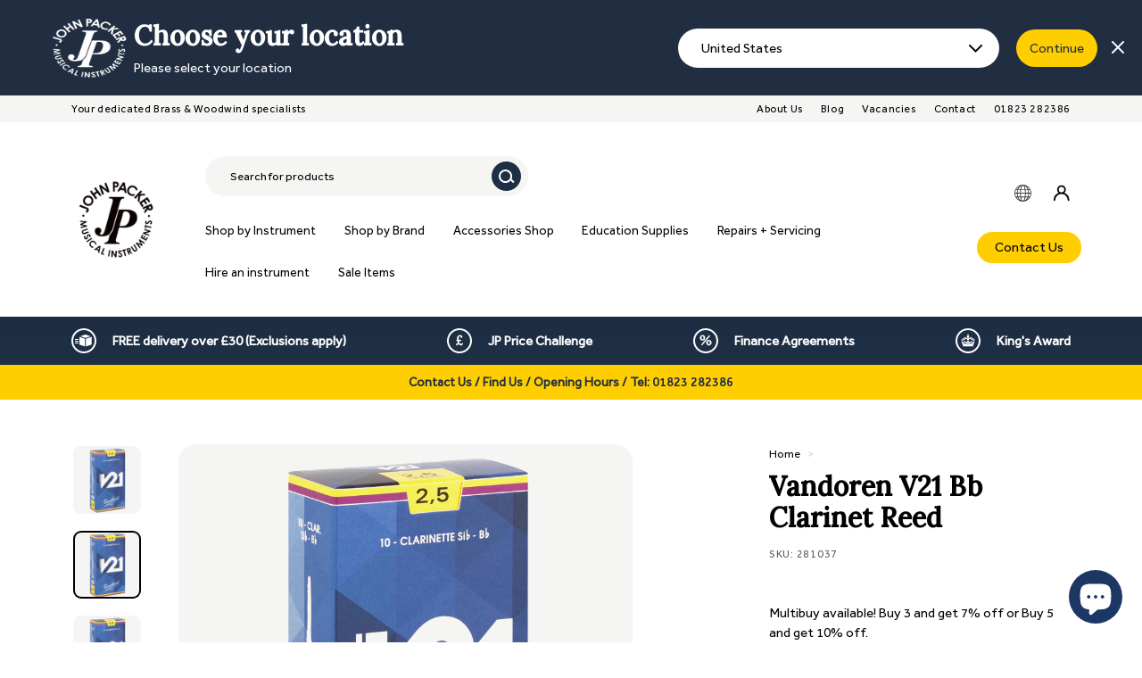

--- FILE ---
content_type: text/html; charset=utf-8
request_url: https://johnpacker.co.uk/products/vandoren-v21-bb-clarinet-reed
body_size: 61150
content:
<!doctype html>
<html class="no-js" lang="en" dir="ltr">
<head>
  <meta charset="utf-8">
  <meta http-equiv="X-UA-Compatible" content="IE=edge,chrome=1">
  <meta name="viewport" content="width=device-width,initial-scale=1">
  <meta name="theme-color" content="#111111">
  <link rel="canonical" href="https://johnpacker.co.uk/products/vandoren-v21-bb-clarinet-reed">
  <script src="https://cdnjs.cloudflare.com/ajax/libs/jquery/3.6.0/jquery.min.js" integrity="sha512-894YE6QWD5I59HgZOGReFYm4dnWc1Qt5NtvYSaNcOP+u1T9qYdvdihz0PPSiiqn/+/3e7Jo4EaG7TubfWGUrMQ==" crossorigin="anonymous" referrerpolicy="no-referrer"></script>
  
  <script>console.log('hh')</script>
  
  <link rel="preload" as="script" href="//johnpacker.co.uk/cdn/shop/t/7/assets/theme.js?v=182746247933197285471715675850">
  <link rel="preload" as="script" href="//johnpacker.co.uk/cdn/shop/t/7/assets/custom.js?v=165492354693825555641715675849">
  <link rel="preconnect" href="https://cdn.shopify.com">
  <link rel="preconnect" href="https://fonts.shopifycdn.com">
  <link rel="dns-prefetch" href="https://productreviews.shopifycdn.com">
  <link rel="dns-prefetch" href="https://ajax.googleapis.com">
  <link rel="dns-prefetch" href="https://maps.googleapis.com">
  <link rel="dns-prefetch" href="https://maps.gstatic.com"><link rel="shortcut icon" href="//johnpacker.co.uk/cdn/shop/files/jp-black-no-background_2x_72336285-3f2c-4fed-a29b-9c58778871ef_32x32.png?v=1651302011" type="image/png" /><title>Vandoren V21 Bb Clarinet Reed
&ndash; John Packer
</title>
<meta name="description" content="Vandoren V21 Bb Clarinet Reed 2.5 (10)"><meta property="og:site_name" content="John Packer">
  <meta property="og:url" content="https://johnpacker.co.uk/products/vandoren-v21-bb-clarinet-reed">
  <meta property="og:title" content="Vandoren V21 Bb Clarinet Reed">
  <meta property="og:type" content="product">
  <meta property="og:description" content="Vandoren V21 Bb Clarinet Reed 2.5 (10)"><meta property="og:image" content="http://johnpacker.co.uk/cdn/shop/products/CR8025.jpg?v=1670509004">
    <meta property="og:image:secure_url" content="https://johnpacker.co.uk/cdn/shop/products/CR8025.jpg?v=1670509004">
    <meta property="og:image:width" content="2087">
    <meta property="og:image:height" content="3129"><meta name="twitter:site" content="@">
  <meta name="twitter:card" content="summary_large_image">
  <meta name="twitter:title" content="Vandoren V21 Bb Clarinet Reed">
  <meta name="twitter:description" content="Vandoren V21 Bb Clarinet Reed 2.5 (10)">
<style data-shopify>@font-face {
  font-family: Poppins;
  font-weight: 500;
  font-style: normal;
  font-display: swap;
  src: url("//johnpacker.co.uk/cdn/fonts/poppins/poppins_n5.ad5b4b72b59a00358afc706450c864c3c8323842.woff2") format("woff2"),
       url("//johnpacker.co.uk/cdn/fonts/poppins/poppins_n5.33757fdf985af2d24b32fcd84c9a09224d4b2c39.woff") format("woff");
}

  @font-face {
  font-family: Poppins;
  font-weight: 300;
  font-style: normal;
  font-display: swap;
  src: url("//johnpacker.co.uk/cdn/fonts/poppins/poppins_n3.05f58335c3209cce17da4f1f1ab324ebe2982441.woff2") format("woff2"),
       url("//johnpacker.co.uk/cdn/fonts/poppins/poppins_n3.6971368e1f131d2c8ff8e3a44a36b577fdda3ff5.woff") format("woff");
}


  @font-face {
  font-family: Poppins;
  font-weight: 600;
  font-style: normal;
  font-display: swap;
  src: url("//johnpacker.co.uk/cdn/fonts/poppins/poppins_n6.aa29d4918bc243723d56b59572e18228ed0786f6.woff2") format("woff2"),
       url("//johnpacker.co.uk/cdn/fonts/poppins/poppins_n6.5f815d845fe073750885d5b7e619ee00e8111208.woff") format("woff");
}

  @font-face {
  font-family: Poppins;
  font-weight: 300;
  font-style: italic;
  font-display: swap;
  src: url("//johnpacker.co.uk/cdn/fonts/poppins/poppins_i3.8536b4423050219f608e17f134fe9ea3b01ed890.woff2") format("woff2"),
       url("//johnpacker.co.uk/cdn/fonts/poppins/poppins_i3.0f4433ada196bcabf726ed78f8e37e0995762f7f.woff") format("woff");
}

  @font-face {
  font-family: Poppins;
  font-weight: 600;
  font-style: italic;
  font-display: swap;
  src: url("//johnpacker.co.uk/cdn/fonts/poppins/poppins_i6.bb8044d6203f492888d626dafda3c2999253e8e9.woff2") format("woff2"),
       url("//johnpacker.co.uk/cdn/fonts/poppins/poppins_i6.e233dec1a61b1e7dead9f920159eda42280a02c3.woff") format("woff");
}

</style><link href="//johnpacker.co.uk/cdn/shop/t/7/assets/theme.css?v=25526821355474987651764340716" rel="stylesheet" type="text/css" media="all" />
  <link href="//johnpacker.co.uk/cdn/shop/t/7/assets/custom.css?v=43611272122722486461715675849" rel="stylesheet" type="text/css" media="all" />
<style data-shopify>:root {
    --typeHeaderPrimary: Poppins;
    --typeHeaderFallback: sans-serif;
    --typeHeaderSize: 32px;
    --typeHeaderWeight: 500;
    --typeHeaderLineHeight: 1.1;
    --typeHeaderSpacing: 0.05em;

    --typeBasePrimary:Poppins;
    --typeBaseFallback:sans-serif;
    --typeBaseSize: 15px;
    --typeBaseWeight: 300;
    --typeBaseSpacing: 0.05em;
    --typeBaseLineHeight: 1.6;

    --colorSmallImageBg: #ffffff;
    --colorSmallImageBgDark: #f7f7f7;
    --colorLargeImageBg: #0f0f0f;
    --colorLargeImageBgLight: #303030;

    --iconWeight: 3px;
    --iconLinecaps: miter;

    
      --buttonRadius: 0px;
      --btnPadding: 11px 20px;
    

    
      --roundness: 0px;
    

    
      --gridThickness: 0px;
    

    --productTileMargin: 10%;
    --collectionTileMargin: 15%;

    --swatchSize: 40px;
  }

  @media screen and (max-width: 768px) {
    :root {
      --typeBaseSize: 13px;

      
        --roundness: 0px;
        --btnPadding: 9px 17px;
      
    }
  }</style><script>
    document.documentElement.className = document.documentElement.className.replace('no-js', 'js');

    window.theme = window.theme || {};
    theme.routes = {
      home: "/",
      collections: "/collections",
      cart: "/cart.js",
      cartPage: "/cart",
      cartAdd: "/cart/add.js",
      cartChange: "/cart/change.js",
      search: "/search"
    };
    theme.strings = {
      soldOut: "Sold Out",
      unavailable: "Unavailable",
      inStockLabel: "In stock, ready to ship",
      stockLabel: "Low stock - [count] items left",
      willNotShipUntil: "Ready to ship [date]",
      willBeInStockAfter: "Back in stock [date]",
      waitingForStock: "Inventory on the way",
      savePrice: "Save [saved_amount]",
      cartEmpty: "Your cart is currently empty.",
      cartTermsConfirmation: "You must agree with the terms and conditions of sales to check out",
      searchCollections: "Collections:",
      searchPages: "Pages:",
      searchArticles: "Articles:"
    };
    theme.settings = {
      dynamicVariantsEnable: true,
      cartType: "dropdown",
      isCustomerTemplate: false,
      moneyFormat: "£{{amount}}",
      saveType: "dollar",
      productImageSize: "square",
      productImageCover: false,
      predictiveSearch: true,
      predictiveSearchType: "product,article",
      superScriptSetting: false,
      superScriptPrice: false,
      quickView: true,
      quickAdd: false,
      themeName: 'Expanse',
      themeVersion: "2.5.2"
    };
  </script>

  <script>window.performance && window.performance.mark && window.performance.mark('shopify.content_for_header.start');</script><meta name="facebook-domain-verification" content="0fp1kkrqifrfzk8og35j9b5fwiyvo6">
<meta id="shopify-digital-wallet" name="shopify-digital-wallet" content="/63228182747/digital_wallets/dialog">
<meta name="shopify-checkout-api-token" content="23d48ca6d69b0603fe729b46607f9baa">
<meta id="in-context-paypal-metadata" data-shop-id="63228182747" data-venmo-supported="false" data-environment="production" data-locale="en_US" data-paypal-v4="true" data-currency="GBP">
<link rel="alternate" type="application/json+oembed" href="https://johnpacker.co.uk/products/vandoren-v21-bb-clarinet-reed.oembed">
<script async="async" src="/checkouts/internal/preloads.js?locale=en-GB"></script>
<link rel="preconnect" href="https://shop.app" crossorigin="anonymous">
<script async="async" src="https://shop.app/checkouts/internal/preloads.js?locale=en-GB&shop_id=63228182747" crossorigin="anonymous"></script>
<script id="apple-pay-shop-capabilities" type="application/json">{"shopId":63228182747,"countryCode":"GB","currencyCode":"GBP","merchantCapabilities":["supports3DS"],"merchantId":"gid:\/\/shopify\/Shop\/63228182747","merchantName":"John Packer","requiredBillingContactFields":["postalAddress","email","phone"],"requiredShippingContactFields":["postalAddress","email","phone"],"shippingType":"shipping","supportedNetworks":["visa","maestro","masterCard","amex","discover","elo"],"total":{"type":"pending","label":"John Packer","amount":"1.00"},"shopifyPaymentsEnabled":true,"supportsSubscriptions":true}</script>
<script id="shopify-features" type="application/json">{"accessToken":"23d48ca6d69b0603fe729b46607f9baa","betas":["rich-media-storefront-analytics"],"domain":"johnpacker.co.uk","predictiveSearch":true,"shopId":63228182747,"locale":"en"}</script>
<script>var Shopify = Shopify || {};
Shopify.shop = "john-packer.myshopify.com";
Shopify.locale = "en";
Shopify.currency = {"active":"GBP","rate":"1.0"};
Shopify.country = "GB";
Shopify.theme = {"name":"john-packer\/main","id":141986595035,"schema_name":"Expanse","schema_version":"2.5.2","theme_store_id":null,"role":"main"};
Shopify.theme.handle = "null";
Shopify.theme.style = {"id":null,"handle":null};
Shopify.cdnHost = "johnpacker.co.uk/cdn";
Shopify.routes = Shopify.routes || {};
Shopify.routes.root = "/";</script>
<script type="module">!function(o){(o.Shopify=o.Shopify||{}).modules=!0}(window);</script>
<script>!function(o){function n(){var o=[];function n(){o.push(Array.prototype.slice.apply(arguments))}return n.q=o,n}var t=o.Shopify=o.Shopify||{};t.loadFeatures=n(),t.autoloadFeatures=n()}(window);</script>
<script>
  window.ShopifyPay = window.ShopifyPay || {};
  window.ShopifyPay.apiHost = "shop.app\/pay";
  window.ShopifyPay.redirectState = null;
</script>
<script id="shop-js-analytics" type="application/json">{"pageType":"product"}</script>
<script defer="defer" async type="module" src="//johnpacker.co.uk/cdn/shopifycloud/shop-js/modules/v2/client.init-shop-cart-sync_BT-GjEfc.en.esm.js"></script>
<script defer="defer" async type="module" src="//johnpacker.co.uk/cdn/shopifycloud/shop-js/modules/v2/chunk.common_D58fp_Oc.esm.js"></script>
<script defer="defer" async type="module" src="//johnpacker.co.uk/cdn/shopifycloud/shop-js/modules/v2/chunk.modal_xMitdFEc.esm.js"></script>
<script type="module">
  await import("//johnpacker.co.uk/cdn/shopifycloud/shop-js/modules/v2/client.init-shop-cart-sync_BT-GjEfc.en.esm.js");
await import("//johnpacker.co.uk/cdn/shopifycloud/shop-js/modules/v2/chunk.common_D58fp_Oc.esm.js");
await import("//johnpacker.co.uk/cdn/shopifycloud/shop-js/modules/v2/chunk.modal_xMitdFEc.esm.js");

  window.Shopify.SignInWithShop?.initShopCartSync?.({"fedCMEnabled":true,"windoidEnabled":true});

</script>
<script>
  window.Shopify = window.Shopify || {};
  if (!window.Shopify.featureAssets) window.Shopify.featureAssets = {};
  window.Shopify.featureAssets['shop-js'] = {"shop-cart-sync":["modules/v2/client.shop-cart-sync_DZOKe7Ll.en.esm.js","modules/v2/chunk.common_D58fp_Oc.esm.js","modules/v2/chunk.modal_xMitdFEc.esm.js"],"init-fed-cm":["modules/v2/client.init-fed-cm_B6oLuCjv.en.esm.js","modules/v2/chunk.common_D58fp_Oc.esm.js","modules/v2/chunk.modal_xMitdFEc.esm.js"],"shop-cash-offers":["modules/v2/client.shop-cash-offers_D2sdYoxE.en.esm.js","modules/v2/chunk.common_D58fp_Oc.esm.js","modules/v2/chunk.modal_xMitdFEc.esm.js"],"shop-login-button":["modules/v2/client.shop-login-button_QeVjl5Y3.en.esm.js","modules/v2/chunk.common_D58fp_Oc.esm.js","modules/v2/chunk.modal_xMitdFEc.esm.js"],"pay-button":["modules/v2/client.pay-button_DXTOsIq6.en.esm.js","modules/v2/chunk.common_D58fp_Oc.esm.js","modules/v2/chunk.modal_xMitdFEc.esm.js"],"shop-button":["modules/v2/client.shop-button_DQZHx9pm.en.esm.js","modules/v2/chunk.common_D58fp_Oc.esm.js","modules/v2/chunk.modal_xMitdFEc.esm.js"],"avatar":["modules/v2/client.avatar_BTnouDA3.en.esm.js"],"init-windoid":["modules/v2/client.init-windoid_CR1B-cfM.en.esm.js","modules/v2/chunk.common_D58fp_Oc.esm.js","modules/v2/chunk.modal_xMitdFEc.esm.js"],"init-shop-for-new-customer-accounts":["modules/v2/client.init-shop-for-new-customer-accounts_C_vY_xzh.en.esm.js","modules/v2/client.shop-login-button_QeVjl5Y3.en.esm.js","modules/v2/chunk.common_D58fp_Oc.esm.js","modules/v2/chunk.modal_xMitdFEc.esm.js"],"init-shop-email-lookup-coordinator":["modules/v2/client.init-shop-email-lookup-coordinator_BI7n9ZSv.en.esm.js","modules/v2/chunk.common_D58fp_Oc.esm.js","modules/v2/chunk.modal_xMitdFEc.esm.js"],"init-shop-cart-sync":["modules/v2/client.init-shop-cart-sync_BT-GjEfc.en.esm.js","modules/v2/chunk.common_D58fp_Oc.esm.js","modules/v2/chunk.modal_xMitdFEc.esm.js"],"shop-toast-manager":["modules/v2/client.shop-toast-manager_DiYdP3xc.en.esm.js","modules/v2/chunk.common_D58fp_Oc.esm.js","modules/v2/chunk.modal_xMitdFEc.esm.js"],"init-customer-accounts":["modules/v2/client.init-customer-accounts_D9ZNqS-Q.en.esm.js","modules/v2/client.shop-login-button_QeVjl5Y3.en.esm.js","modules/v2/chunk.common_D58fp_Oc.esm.js","modules/v2/chunk.modal_xMitdFEc.esm.js"],"init-customer-accounts-sign-up":["modules/v2/client.init-customer-accounts-sign-up_iGw4briv.en.esm.js","modules/v2/client.shop-login-button_QeVjl5Y3.en.esm.js","modules/v2/chunk.common_D58fp_Oc.esm.js","modules/v2/chunk.modal_xMitdFEc.esm.js"],"shop-follow-button":["modules/v2/client.shop-follow-button_CqMgW2wH.en.esm.js","modules/v2/chunk.common_D58fp_Oc.esm.js","modules/v2/chunk.modal_xMitdFEc.esm.js"],"checkout-modal":["modules/v2/client.checkout-modal_xHeaAweL.en.esm.js","modules/v2/chunk.common_D58fp_Oc.esm.js","modules/v2/chunk.modal_xMitdFEc.esm.js"],"shop-login":["modules/v2/client.shop-login_D91U-Q7h.en.esm.js","modules/v2/chunk.common_D58fp_Oc.esm.js","modules/v2/chunk.modal_xMitdFEc.esm.js"],"lead-capture":["modules/v2/client.lead-capture_BJmE1dJe.en.esm.js","modules/v2/chunk.common_D58fp_Oc.esm.js","modules/v2/chunk.modal_xMitdFEc.esm.js"],"payment-terms":["modules/v2/client.payment-terms_Ci9AEqFq.en.esm.js","modules/v2/chunk.common_D58fp_Oc.esm.js","modules/v2/chunk.modal_xMitdFEc.esm.js"]};
</script>
<script>(function() {
  var isLoaded = false;
  function asyncLoad() {
    if (isLoaded) return;
    isLoaded = true;
    var urls = ["https:\/\/cdn-bundler.nice-team.net\/app\/js\/bundler.js?shop=john-packer.myshopify.com","https:\/\/static.rechargecdn.com\/assets\/js\/widget.min.js?shop=john-packer.myshopify.com","https:\/\/static.klaviyo.com\/onsite\/js\/XTqkAJ\/klaviyo.js?company_id=XTqkAJ\u0026shop=john-packer.myshopify.com"];
    for (var i = 0; i < urls.length; i++) {
      var s = document.createElement('script');
      s.type = 'text/javascript';
      s.async = true;
      s.src = urls[i];
      var x = document.getElementsByTagName('script')[0];
      x.parentNode.insertBefore(s, x);
    }
  };
  if(window.attachEvent) {
    window.attachEvent('onload', asyncLoad);
  } else {
    window.addEventListener('load', asyncLoad, false);
  }
})();</script>
<script id="__st">var __st={"a":63228182747,"offset":0,"reqid":"6bbd255c-ed79-41ab-88b5-4b7586fdbdc3-1769151205","pageurl":"johnpacker.co.uk\/products\/vandoren-v21-bb-clarinet-reed","u":"812a92b5d5f7","p":"product","rtyp":"product","rid":7905651228891};</script>
<script>window.ShopifyPaypalV4VisibilityTracking = true;</script>
<script id="captcha-bootstrap">!function(){'use strict';const t='contact',e='account',n='new_comment',o=[[t,t],['blogs',n],['comments',n],[t,'customer']],c=[[e,'customer_login'],[e,'guest_login'],[e,'recover_customer_password'],[e,'create_customer']],r=t=>t.map((([t,e])=>`form[action*='/${t}']:not([data-nocaptcha='true']) input[name='form_type'][value='${e}']`)).join(','),a=t=>()=>t?[...document.querySelectorAll(t)].map((t=>t.form)):[];function s(){const t=[...o],e=r(t);return a(e)}const i='password',u='form_key',d=['recaptcha-v3-token','g-recaptcha-response','h-captcha-response',i],f=()=>{try{return window.sessionStorage}catch{return}},m='__shopify_v',_=t=>t.elements[u];function p(t,e,n=!1){try{const o=window.sessionStorage,c=JSON.parse(o.getItem(e)),{data:r}=function(t){const{data:e,action:n}=t;return t[m]||n?{data:e,action:n}:{data:t,action:n}}(c);for(const[e,n]of Object.entries(r))t.elements[e]&&(t.elements[e].value=n);n&&o.removeItem(e)}catch(o){console.error('form repopulation failed',{error:o})}}const l='form_type',E='cptcha';function T(t){t.dataset[E]=!0}const w=window,h=w.document,L='Shopify',v='ce_forms',y='captcha';let A=!1;((t,e)=>{const n=(g='f06e6c50-85a8-45c8-87d0-21a2b65856fe',I='https://cdn.shopify.com/shopifycloud/storefront-forms-hcaptcha/ce_storefront_forms_captcha_hcaptcha.v1.5.2.iife.js',D={infoText:'Protected by hCaptcha',privacyText:'Privacy',termsText:'Terms'},(t,e,n)=>{const o=w[L][v],c=o.bindForm;if(c)return c(t,g,e,D).then(n);var r;o.q.push([[t,g,e,D],n]),r=I,A||(h.body.append(Object.assign(h.createElement('script'),{id:'captcha-provider',async:!0,src:r})),A=!0)});var g,I,D;w[L]=w[L]||{},w[L][v]=w[L][v]||{},w[L][v].q=[],w[L][y]=w[L][y]||{},w[L][y].protect=function(t,e){n(t,void 0,e),T(t)},Object.freeze(w[L][y]),function(t,e,n,w,h,L){const[v,y,A,g]=function(t,e,n){const i=e?o:[],u=t?c:[],d=[...i,...u],f=r(d),m=r(i),_=r(d.filter((([t,e])=>n.includes(e))));return[a(f),a(m),a(_),s()]}(w,h,L),I=t=>{const e=t.target;return e instanceof HTMLFormElement?e:e&&e.form},D=t=>v().includes(t);t.addEventListener('submit',(t=>{const e=I(t);if(!e)return;const n=D(e)&&!e.dataset.hcaptchaBound&&!e.dataset.recaptchaBound,o=_(e),c=g().includes(e)&&(!o||!o.value);(n||c)&&t.preventDefault(),c&&!n&&(function(t){try{if(!f())return;!function(t){const e=f();if(!e)return;const n=_(t);if(!n)return;const o=n.value;o&&e.removeItem(o)}(t);const e=Array.from(Array(32),(()=>Math.random().toString(36)[2])).join('');!function(t,e){_(t)||t.append(Object.assign(document.createElement('input'),{type:'hidden',name:u})),t.elements[u].value=e}(t,e),function(t,e){const n=f();if(!n)return;const o=[...t.querySelectorAll(`input[type='${i}']`)].map((({name:t})=>t)),c=[...d,...o],r={};for(const[a,s]of new FormData(t).entries())c.includes(a)||(r[a]=s);n.setItem(e,JSON.stringify({[m]:1,action:t.action,data:r}))}(t,e)}catch(e){console.error('failed to persist form',e)}}(e),e.submit())}));const S=(t,e)=>{t&&!t.dataset[E]&&(n(t,e.some((e=>e===t))),T(t))};for(const o of['focusin','change'])t.addEventListener(o,(t=>{const e=I(t);D(e)&&S(e,y())}));const B=e.get('form_key'),M=e.get(l),P=B&&M;t.addEventListener('DOMContentLoaded',(()=>{const t=y();if(P)for(const e of t)e.elements[l].value===M&&p(e,B);[...new Set([...A(),...v().filter((t=>'true'===t.dataset.shopifyCaptcha))])].forEach((e=>S(e,t)))}))}(h,new URLSearchParams(w.location.search),n,t,e,['guest_login'])})(!0,!0)}();</script>
<script integrity="sha256-4kQ18oKyAcykRKYeNunJcIwy7WH5gtpwJnB7kiuLZ1E=" data-source-attribution="shopify.loadfeatures" defer="defer" src="//johnpacker.co.uk/cdn/shopifycloud/storefront/assets/storefront/load_feature-a0a9edcb.js" crossorigin="anonymous"></script>
<script crossorigin="anonymous" defer="defer" src="//johnpacker.co.uk/cdn/shopifycloud/storefront/assets/shopify_pay/storefront-65b4c6d7.js?v=20250812"></script>
<script data-source-attribution="shopify.dynamic_checkout.dynamic.init">var Shopify=Shopify||{};Shopify.PaymentButton=Shopify.PaymentButton||{isStorefrontPortableWallets:!0,init:function(){window.Shopify.PaymentButton.init=function(){};var t=document.createElement("script");t.src="https://johnpacker.co.uk/cdn/shopifycloud/portable-wallets/latest/portable-wallets.en.js",t.type="module",document.head.appendChild(t)}};
</script>
<script data-source-attribution="shopify.dynamic_checkout.buyer_consent">
  function portableWalletsHideBuyerConsent(e){var t=document.getElementById("shopify-buyer-consent"),n=document.getElementById("shopify-subscription-policy-button");t&&n&&(t.classList.add("hidden"),t.setAttribute("aria-hidden","true"),n.removeEventListener("click",e))}function portableWalletsShowBuyerConsent(e){var t=document.getElementById("shopify-buyer-consent"),n=document.getElementById("shopify-subscription-policy-button");t&&n&&(t.classList.remove("hidden"),t.removeAttribute("aria-hidden"),n.addEventListener("click",e))}window.Shopify?.PaymentButton&&(window.Shopify.PaymentButton.hideBuyerConsent=portableWalletsHideBuyerConsent,window.Shopify.PaymentButton.showBuyerConsent=portableWalletsShowBuyerConsent);
</script>
<script data-source-attribution="shopify.dynamic_checkout.cart.bootstrap">document.addEventListener("DOMContentLoaded",(function(){function t(){return document.querySelector("shopify-accelerated-checkout-cart, shopify-accelerated-checkout")}if(t())Shopify.PaymentButton.init();else{new MutationObserver((function(e,n){t()&&(Shopify.PaymentButton.init(),n.disconnect())})).observe(document.body,{childList:!0,subtree:!0})}}));
</script>
<script id='scb4127' type='text/javascript' async='' src='https://johnpacker.co.uk/cdn/shopifycloud/privacy-banner/storefront-banner.js'></script><link id="shopify-accelerated-checkout-styles" rel="stylesheet" media="screen" href="https://johnpacker.co.uk/cdn/shopifycloud/portable-wallets/latest/accelerated-checkout-backwards-compat.css" crossorigin="anonymous">
<style id="shopify-accelerated-checkout-cart">
        #shopify-buyer-consent {
  margin-top: 1em;
  display: inline-block;
  width: 100%;
}

#shopify-buyer-consent.hidden {
  display: none;
}

#shopify-subscription-policy-button {
  background: none;
  border: none;
  padding: 0;
  text-decoration: underline;
  font-size: inherit;
  cursor: pointer;
}

#shopify-subscription-policy-button::before {
  box-shadow: none;
}

      </style>

<script>window.performance && window.performance.mark && window.performance.mark('shopify.content_for_header.end');</script>


  <script src="//johnpacker.co.uk/cdn/shop/t/7/assets/vendor-scripts-v2.js" defer="defer"></script>
  <script src="//johnpacker.co.uk/cdn/shop/t/7/assets/theme.js?v=182746247933197285471715675850" defer="defer"></script>
  <script src="//johnpacker.co.uk/cdn/shop/t/7/assets/custom.js?v=165492354693825555641715675849" defer="defer"></script><!-- BEGIN app block: shopify://apps/klaviyo-email-marketing-sms/blocks/klaviyo-onsite-embed/2632fe16-c075-4321-a88b-50b567f42507 -->












  <script async src="https://static.klaviyo.com/onsite/js/XTqkAJ/klaviyo.js?company_id=XTqkAJ"></script>
  <script>!function(){if(!window.klaviyo){window._klOnsite=window._klOnsite||[];try{window.klaviyo=new Proxy({},{get:function(n,i){return"push"===i?function(){var n;(n=window._klOnsite).push.apply(n,arguments)}:function(){for(var n=arguments.length,o=new Array(n),w=0;w<n;w++)o[w]=arguments[w];var t="function"==typeof o[o.length-1]?o.pop():void 0,e=new Promise((function(n){window._klOnsite.push([i].concat(o,[function(i){t&&t(i),n(i)}]))}));return e}}})}catch(n){window.klaviyo=window.klaviyo||[],window.klaviyo.push=function(){var n;(n=window._klOnsite).push.apply(n,arguments)}}}}();</script>

  
    <script id="viewed_product">
      if (item == null) {
        var _learnq = _learnq || [];

        var MetafieldReviews = null
        var MetafieldYotpoRating = null
        var MetafieldYotpoCount = null
        var MetafieldLooxRating = null
        var MetafieldLooxCount = null
        var okendoProduct = null
        var okendoProductReviewCount = null
        var okendoProductReviewAverageValue = null
        try {
          // The following fields are used for Customer Hub recently viewed in order to add reviews.
          // This information is not part of __kla_viewed. Instead, it is part of __kla_viewed_reviewed_items
          MetafieldReviews = {"rating":{"scale_min":"1.0","scale_max":"5.0","value":"5.0"},"rating_count":1};
          MetafieldYotpoRating = null
          MetafieldYotpoCount = null
          MetafieldLooxRating = null
          MetafieldLooxCount = null

          okendoProduct = null
          // If the okendo metafield is not legacy, it will error, which then requires the new json formatted data
          if (okendoProduct && 'error' in okendoProduct) {
            okendoProduct = null
          }
          okendoProductReviewCount = okendoProduct ? okendoProduct.reviewCount : null
          okendoProductReviewAverageValue = okendoProduct ? okendoProduct.reviewAverageValue : null
        } catch (error) {
          console.error('Error in Klaviyo onsite reviews tracking:', error);
        }

        var item = {
          Name: "Vandoren V21 Bb Clarinet Reed",
          ProductID: 7905651228891,
          Categories: ["Clarinet Reeds","Reeds for discounts","Vandoren"],
          ImageURL: "https://johnpacker.co.uk/cdn/shop/products/CR8025_grande.jpg?v=1670509004",
          URL: "https://johnpacker.co.uk/products/vandoren-v21-bb-clarinet-reed",
          Brand: "Vandoren",
          Price: "£33.00",
          Value: "33.00",
          CompareAtPrice: "£0.00"
        };
        _learnq.push(['track', 'Viewed Product', item]);
        _learnq.push(['trackViewedItem', {
          Title: item.Name,
          ItemId: item.ProductID,
          Categories: item.Categories,
          ImageUrl: item.ImageURL,
          Url: item.URL,
          Metadata: {
            Brand: item.Brand,
            Price: item.Price,
            Value: item.Value,
            CompareAtPrice: item.CompareAtPrice
          },
          metafields:{
            reviews: MetafieldReviews,
            yotpo:{
              rating: MetafieldYotpoRating,
              count: MetafieldYotpoCount,
            },
            loox:{
              rating: MetafieldLooxRating,
              count: MetafieldLooxCount,
            },
            okendo: {
              rating: okendoProductReviewAverageValue,
              count: okendoProductReviewCount,
            }
          }
        }]);
      }
    </script>
  




  <script>
    window.klaviyoReviewsProductDesignMode = false
  </script>







<!-- END app block --><!-- BEGIN app block: shopify://apps/judge-me-reviews/blocks/judgeme_core/61ccd3b1-a9f2-4160-9fe9-4fec8413e5d8 --><!-- Start of Judge.me Core -->






<link rel="dns-prefetch" href="https://cdn2.judge.me/cdn/widget_frontend">
<link rel="dns-prefetch" href="https://cdn.judge.me">
<link rel="dns-prefetch" href="https://cdn1.judge.me">
<link rel="dns-prefetch" href="https://api.judge.me">

<script data-cfasync='false' class='jdgm-settings-script'>window.jdgmSettings={"pagination":5,"disable_web_reviews":true,"badge_no_review_text":"No reviews","badge_n_reviews_text":"{{ n }} review/reviews","badge_star_color":"#FFCE01","hide_badge_preview_if_no_reviews":true,"badge_hide_text":false,"enforce_center_preview_badge":false,"widget_title":"Customer Reviews","widget_open_form_text":"Write a review","widget_close_form_text":"Cancel review","widget_refresh_page_text":"Refresh page","widget_summary_text":"Based on {{ number_of_reviews }} review/reviews","widget_no_review_text":"Be the first to write a review","widget_name_field_text":"Display name","widget_verified_name_field_text":"Verified Name (public)","widget_name_placeholder_text":"Display name","widget_required_field_error_text":"This field is required.","widget_email_field_text":"Email address","widget_verified_email_field_text":"Verified Email (private, can not be edited)","widget_email_placeholder_text":"Your email address","widget_email_field_error_text":"Please enter a valid email address.","widget_rating_field_text":"Rating","widget_review_title_field_text":"Review Title","widget_review_title_placeholder_text":"Give your review a title","widget_review_body_field_text":"Review content","widget_review_body_placeholder_text":"Start writing here...","widget_pictures_field_text":"Picture/Video (optional)","widget_submit_review_text":"Submit Review","widget_submit_verified_review_text":"Submit Verified Review","widget_submit_success_msg_with_auto_publish":"Thank you! Please refresh the page in a few moments to see your review. You can remove or edit your review by logging into \u003ca href='https://judge.me/login' target='_blank' rel='nofollow noopener'\u003eJudge.me\u003c/a\u003e","widget_submit_success_msg_no_auto_publish":"Thank you! Your review will be published as soon as it is approved by the shop admin. You can remove or edit your review by logging into \u003ca href='https://judge.me/login' target='_blank' rel='nofollow noopener'\u003eJudge.me\u003c/a\u003e","widget_show_default_reviews_out_of_total_text":"Showing {{ n_reviews_shown }} out of {{ n_reviews }} reviews.","widget_show_all_link_text":"Show all","widget_show_less_link_text":"Show less","widget_author_said_text":"{{ reviewer_name }} said:","widget_days_text":"{{ n }} days ago","widget_weeks_text":"{{ n }} week/weeks ago","widget_months_text":"{{ n }} month/months ago","widget_years_text":"{{ n }} year/years ago","widget_yesterday_text":"Yesterday","widget_today_text":"Today","widget_replied_text":"\u003e\u003e {{ shop_name }} replied:","widget_read_more_text":"Read more","widget_reviewer_name_as_initial":"","widget_rating_filter_color":"#fbcd0a","widget_rating_filter_see_all_text":"See all reviews","widget_sorting_most_recent_text":"Most Recent","widget_sorting_highest_rating_text":"Highest Rating","widget_sorting_lowest_rating_text":"Lowest Rating","widget_sorting_with_pictures_text":"Only Pictures","widget_sorting_most_helpful_text":"Most Helpful","widget_open_question_form_text":"Ask a question","widget_reviews_subtab_text":"Reviews","widget_questions_subtab_text":"Questions","widget_question_label_text":"Question","widget_answer_label_text":"Answer","widget_question_placeholder_text":"Write your question here","widget_submit_question_text":"Submit Question","widget_question_submit_success_text":"Thank you for your question! We will notify you once it gets answered.","widget_star_color":"#FFCE01","verified_badge_text":"Verified","verified_badge_bg_color":"","verified_badge_text_color":"","verified_badge_placement":"left-of-reviewer-name","widget_review_max_height":"","widget_hide_border":false,"widget_social_share":true,"widget_thumb":false,"widget_review_location_show":true,"widget_location_format":"","all_reviews_include_out_of_store_products":true,"all_reviews_out_of_store_text":"(out of store)","all_reviews_pagination":100,"all_reviews_product_name_prefix_text":"about","enable_review_pictures":true,"enable_question_anwser":false,"widget_theme":"carousel","review_date_format":"dd/mm/yyyy","default_sort_method":"most-recent","widget_product_reviews_subtab_text":"Product Reviews","widget_shop_reviews_subtab_text":"Shop Reviews","widget_other_products_reviews_text":"Reviews for other products","widget_store_reviews_subtab_text":"Store reviews","widget_no_store_reviews_text":"This store hasn't received any reviews yet","widget_web_restriction_product_reviews_text":"This product hasn't received any reviews yet","widget_no_items_text":"No items found","widget_show_more_text":"Show more","widget_write_a_store_review_text":"Write a Store Review","widget_other_languages_heading":"Reviews in Other Languages","widget_translate_review_text":"Translate review to {{ language }}","widget_translating_review_text":"Translating...","widget_show_original_translation_text":"Show original ({{ language }})","widget_translate_review_failed_text":"Review couldn't be translated.","widget_translate_review_retry_text":"Retry","widget_translate_review_try_again_later_text":"Try again later","show_product_url_for_grouped_product":false,"widget_sorting_pictures_first_text":"Pictures First","show_pictures_on_all_rev_page_mobile":false,"show_pictures_on_all_rev_page_desktop":true,"floating_tab_hide_mobile_install_preference":false,"floating_tab_button_name":"★ Reviews","floating_tab_title":"Let customers speak for us","floating_tab_button_color":"","floating_tab_button_background_color":"","floating_tab_url":"","floating_tab_url_enabled":false,"floating_tab_tab_style":"text","all_reviews_text_badge_text":"Customers rate us {{ shop.metafields.judgeme.all_reviews_rating | round: 1 }}/5 based on {{ shop.metafields.judgeme.all_reviews_count }} reviews.","all_reviews_text_badge_text_branded_style":"{{ shop.metafields.judgeme.all_reviews_rating | round: 1 }} out of 5 stars based on {{ shop.metafields.judgeme.all_reviews_count }} reviews","is_all_reviews_text_badge_a_link":false,"show_stars_for_all_reviews_text_badge":false,"all_reviews_text_badge_url":"","all_reviews_text_style":"branded","all_reviews_text_color_style":"judgeme_brand_color","all_reviews_text_color":"#108474","all_reviews_text_show_jm_brand":true,"featured_carousel_show_header":true,"featured_carousel_title":"Trusted reviews from real customers","testimonials_carousel_title":"Customers are saying","videos_carousel_title":"Real customer stories","cards_carousel_title":"Customers are saying","featured_carousel_count_text":"from {{ n }} reviews","featured_carousel_add_link_to_all_reviews_page":false,"featured_carousel_url":"","featured_carousel_show_images":true,"featured_carousel_autoslide_interval":5,"featured_carousel_arrows_on_the_sides":false,"featured_carousel_height":250,"featured_carousel_width":100,"featured_carousel_image_size":0,"featured_carousel_image_height":250,"featured_carousel_arrow_color":"#eeeeee","verified_count_badge_style":"branded","verified_count_badge_orientation":"horizontal","verified_count_badge_color_style":"judgeme_brand_color","verified_count_badge_color":"#108474","is_verified_count_badge_a_link":false,"verified_count_badge_url":"","verified_count_badge_show_jm_brand":true,"widget_rating_preset_default":5,"widget_first_sub_tab":"product-reviews","widget_show_histogram":true,"widget_histogram_use_custom_color":false,"widget_pagination_use_custom_color":false,"widget_star_use_custom_color":true,"widget_verified_badge_use_custom_color":false,"widget_write_review_use_custom_color":false,"picture_reminder_submit_button":"Upload Pictures","enable_review_videos":false,"mute_video_by_default":false,"widget_sorting_videos_first_text":"Videos First","widget_review_pending_text":"Pending","featured_carousel_items_for_large_screen":5,"social_share_options_order":"Facebook,Pinterest","remove_microdata_snippet":false,"disable_json_ld":false,"enable_json_ld_products":false,"preview_badge_show_question_text":false,"preview_badge_no_question_text":"No questions","preview_badge_n_question_text":"{{ number_of_questions }} question/questions","qa_badge_show_icon":false,"qa_badge_position":"same-row","remove_judgeme_branding":false,"widget_add_search_bar":false,"widget_search_bar_placeholder":"Search","widget_sorting_verified_only_text":"Verified only","featured_carousel_theme":"default","featured_carousel_show_rating":true,"featured_carousel_show_title":true,"featured_carousel_show_body":true,"featured_carousel_show_date":true,"featured_carousel_show_reviewer":true,"featured_carousel_show_product":false,"featured_carousel_header_background_color":"#108474","featured_carousel_header_text_color":"#ffffff","featured_carousel_name_product_separator":"reviewed","featured_carousel_full_star_background":"#108474","featured_carousel_empty_star_background":"#dadada","featured_carousel_vertical_theme_background":"#f9fafb","featured_carousel_verified_badge_enable":true,"featured_carousel_verified_badge_color":"#1C3764","featured_carousel_border_style":"round","featured_carousel_review_line_length_limit":3,"featured_carousel_more_reviews_button_text":"Read more reviews","featured_carousel_view_product_button_text":"View product","all_reviews_page_load_reviews_on":"scroll","all_reviews_page_load_more_text":"Load More Reviews","disable_fb_tab_reviews":false,"enable_ajax_cdn_cache":false,"widget_advanced_speed_features":5,"widget_public_name_text":"displayed publicly like","default_reviewer_name":"John Smith","default_reviewer_name_has_non_latin":true,"widget_reviewer_anonymous":"Anonymous","medals_widget_title":"Judge.me Review Medals","medals_widget_background_color":"#f9fafb","medals_widget_position":"footer_all_pages","medals_widget_border_color":"#f9fafb","medals_widget_verified_text_position":"left","medals_widget_use_monochromatic_version":false,"medals_widget_elements_color":"#108474","show_reviewer_avatar":false,"widget_invalid_yt_video_url_error_text":"Not a YouTube video URL","widget_max_length_field_error_text":"Please enter no more than {0} characters.","widget_show_country_flag":false,"widget_show_collected_via_shop_app":true,"widget_verified_by_shop_badge_style":"light","widget_verified_by_shop_text":"Verified by Shop","widget_show_photo_gallery":false,"widget_load_with_code_splitting":true,"widget_ugc_install_preference":false,"widget_ugc_title":"Made by us, Shared by you","widget_ugc_subtitle":"Tag us to see your picture featured in our page","widget_ugc_arrows_color":"#ffffff","widget_ugc_primary_button_text":"Buy Now","widget_ugc_primary_button_background_color":"#108474","widget_ugc_primary_button_text_color":"#ffffff","widget_ugc_primary_button_border_width":"0","widget_ugc_primary_button_border_style":"none","widget_ugc_primary_button_border_color":"#108474","widget_ugc_primary_button_border_radius":"25","widget_ugc_secondary_button_text":"Load More","widget_ugc_secondary_button_background_color":"#ffffff","widget_ugc_secondary_button_text_color":"#108474","widget_ugc_secondary_button_border_width":"2","widget_ugc_secondary_button_border_style":"solid","widget_ugc_secondary_button_border_color":"#108474","widget_ugc_secondary_button_border_radius":"25","widget_ugc_reviews_button_text":"View Reviews","widget_ugc_reviews_button_background_color":"#ffffff","widget_ugc_reviews_button_text_color":"#108474","widget_ugc_reviews_button_border_width":"2","widget_ugc_reviews_button_border_style":"solid","widget_ugc_reviews_button_border_color":"#108474","widget_ugc_reviews_button_border_radius":"25","widget_ugc_reviews_button_link_to":"judgeme-reviews-page","widget_ugc_show_post_date":true,"widget_ugc_max_width":"800","widget_rating_metafield_value_type":true,"widget_primary_color":"#FFCE01","widget_enable_secondary_color":true,"widget_secondary_color":"#edf5f5","widget_summary_average_rating_text":"{{ average_rating }} out of 5","widget_media_grid_title":"Customer photos \u0026 videos","widget_media_grid_see_more_text":"See more","widget_round_style":false,"widget_show_product_medals":true,"widget_verified_by_judgeme_text":"Verified by Judge.me","widget_show_store_medals":true,"widget_verified_by_judgeme_text_in_store_medals":"Verified by Judge.me","widget_media_field_exceed_quantity_message":"Sorry, we can only accept {{ max_media }} for one review.","widget_media_field_exceed_limit_message":"{{ file_name }} is too large, please select a {{ media_type }} less than {{ size_limit }}MB.","widget_review_submitted_text":"Review Submitted!","widget_question_submitted_text":"Question Submitted!","widget_close_form_text_question":"Cancel","widget_write_your_answer_here_text":"Write your answer here","widget_enabled_branded_link":true,"widget_show_collected_by_judgeme":true,"widget_reviewer_name_color":"","widget_write_review_text_color":"","widget_write_review_bg_color":"","widget_collected_by_judgeme_text":"collected by Judge.me","widget_pagination_type":"standard","widget_load_more_text":"Load More","widget_load_more_color":"#108474","widget_full_review_text":"Full Review","widget_read_more_reviews_text":"Read More Reviews","widget_read_questions_text":"Read Questions","widget_questions_and_answers_text":"Questions \u0026 Answers","widget_verified_by_text":"Verified by","widget_verified_text":"Verified","widget_number_of_reviews_text":"{{ number_of_reviews }} reviews","widget_back_button_text":"Back","widget_next_button_text":"Next","widget_custom_forms_filter_button":"Filters","custom_forms_style":"horizontal","widget_show_review_information":false,"how_reviews_are_collected":"How reviews are collected?","widget_show_review_keywords":false,"widget_gdpr_statement":"How we use your data: We'll only contact you about the review you left, and only if necessary. By submitting your review, you agree to Judge.me's \u003ca href='https://judge.me/terms' target='_blank' rel='nofollow noopener'\u003eterms\u003c/a\u003e, \u003ca href='https://judge.me/privacy' target='_blank' rel='nofollow noopener'\u003eprivacy\u003c/a\u003e and \u003ca href='https://judge.me/content-policy' target='_blank' rel='nofollow noopener'\u003econtent\u003c/a\u003e policies.","widget_multilingual_sorting_enabled":false,"widget_translate_review_content_enabled":false,"widget_translate_review_content_method":"manual","popup_widget_review_selection":"automatically_with_pictures","popup_widget_round_border_style":true,"popup_widget_show_title":true,"popup_widget_show_body":true,"popup_widget_show_reviewer":false,"popup_widget_show_product":true,"popup_widget_show_pictures":true,"popup_widget_use_review_picture":true,"popup_widget_show_on_home_page":true,"popup_widget_show_on_product_page":true,"popup_widget_show_on_collection_page":true,"popup_widget_show_on_cart_page":true,"popup_widget_position":"bottom_left","popup_widget_first_review_delay":5,"popup_widget_duration":5,"popup_widget_interval":5,"popup_widget_review_count":5,"popup_widget_hide_on_mobile":true,"review_snippet_widget_round_border_style":true,"review_snippet_widget_card_color":"#FFFFFF","review_snippet_widget_slider_arrows_background_color":"#FFFFFF","review_snippet_widget_slider_arrows_color":"#000000","review_snippet_widget_star_color":"#108474","show_product_variant":false,"all_reviews_product_variant_label_text":"Variant: ","widget_show_verified_branding":true,"widget_ai_summary_title":"Customers say","widget_ai_summary_disclaimer":"AI-powered review summary based on recent customer reviews","widget_show_ai_summary":false,"widget_show_ai_summary_bg":false,"widget_show_review_title_input":true,"redirect_reviewers_invited_via_email":"external_form","request_store_review_after_product_review":false,"request_review_other_products_in_order":false,"review_form_color_scheme":"default","review_form_corner_style":"square","review_form_star_color":{},"review_form_text_color":"#333333","review_form_background_color":"#ffffff","review_form_field_background_color":"#fafafa","review_form_button_color":{},"review_form_button_text_color":"#ffffff","review_form_modal_overlay_color":"#000000","review_content_screen_title_text":"How would you rate this product?","review_content_introduction_text":"We would love it if you would share a bit about your experience.","store_review_form_title_text":"How would you rate this store?","store_review_form_introduction_text":"We would love it if you would share a bit about your experience.","show_review_guidance_text":true,"one_star_review_guidance_text":"Poor","five_star_review_guidance_text":"Great","customer_information_screen_title_text":"About you","customer_information_introduction_text":"Please tell us more about you.","custom_questions_screen_title_text":"Your experience in more detail","custom_questions_introduction_text":"Here are a few questions to help us understand more about your experience.","review_submitted_screen_title_text":"Thanks for your review!","review_submitted_screen_thank_you_text":"We are processing it and it will appear on the store soon.","review_submitted_screen_email_verification_text":"Please confirm your email by clicking the link we just sent you. This helps us keep reviews authentic.","review_submitted_request_store_review_text":"Would you like to share your experience of shopping with us?","review_submitted_review_other_products_text":"Would you like to review these products?","store_review_screen_title_text":"Would you like to share your experience of shopping with us?","store_review_introduction_text":"We value your feedback and use it to improve. Please share any thoughts or suggestions you have.","reviewer_media_screen_title_picture_text":"Share a picture","reviewer_media_introduction_picture_text":"Upload a photo to support your review.","reviewer_media_screen_title_video_text":"Share a video","reviewer_media_introduction_video_text":"Upload a video to support your review.","reviewer_media_screen_title_picture_or_video_text":"Share a picture or video","reviewer_media_introduction_picture_or_video_text":"Upload a photo or video to support your review.","reviewer_media_youtube_url_text":"Paste your Youtube URL here","advanced_settings_next_step_button_text":"Next","advanced_settings_close_review_button_text":"Close","modal_write_review_flow":false,"write_review_flow_required_text":"Required","write_review_flow_privacy_message_text":"We respect your privacy.","write_review_flow_anonymous_text":"Post review as anonymous","write_review_flow_visibility_text":"This won't be visible to other customers.","write_review_flow_multiple_selection_help_text":"Select as many as you like","write_review_flow_single_selection_help_text":"Select one option","write_review_flow_required_field_error_text":"This field is required","write_review_flow_invalid_email_error_text":"Please enter a valid email address","write_review_flow_max_length_error_text":"Max. {{ max_length }} characters.","write_review_flow_media_upload_text":"\u003cb\u003eClick to upload\u003c/b\u003e or drag and drop","write_review_flow_gdpr_statement":"We'll only contact you about your review if necessary. By submitting your review, you agree to our \u003ca href='https://judge.me/terms' target='_blank' rel='nofollow noopener'\u003eterms and conditions\u003c/a\u003e and \u003ca href='https://judge.me/privacy' target='_blank' rel='nofollow noopener'\u003eprivacy policy\u003c/a\u003e.","rating_only_reviews_enabled":false,"show_negative_reviews_help_screen":false,"new_review_flow_help_screen_rating_threshold":3,"negative_review_resolution_screen_title_text":"Tell us more","negative_review_resolution_text":"Your experience matters to us. If there were issues with your purchase, we're here to help. Feel free to reach out to us, we'd love the opportunity to make things right.","negative_review_resolution_button_text":"Contact us","negative_review_resolution_proceed_with_review_text":"Leave a review","negative_review_resolution_subject":"Issue with purchase from {{ shop_name }}.{{ order_name }}","preview_badge_collection_page_install_status":false,"widget_review_custom_css":"","preview_badge_custom_css":"","preview_badge_stars_count":"5-stars","featured_carousel_custom_css":"","floating_tab_custom_css":"","all_reviews_widget_custom_css":"","medals_widget_custom_css":"","verified_badge_custom_css":"","all_reviews_text_custom_css":"","transparency_badges_collected_via_store_invite":false,"transparency_badges_from_another_provider":false,"transparency_badges_collected_from_store_visitor":false,"transparency_badges_collected_by_verified_review_provider":false,"transparency_badges_earned_reward":false,"transparency_badges_collected_via_store_invite_text":"Review collected via store invitation","transparency_badges_from_another_provider_text":"Review collected from another provider","transparency_badges_collected_from_store_visitor_text":"Review collected from a store visitor","transparency_badges_written_in_google_text":"Review written in Google","transparency_badges_written_in_etsy_text":"Review written in Etsy","transparency_badges_written_in_shop_app_text":"Review written in Shop App","transparency_badges_earned_reward_text":"Review earned a reward for future purchase","product_review_widget_per_page":10,"widget_store_review_label_text":"Review about the store","checkout_comment_extension_title_on_product_page":"Customer Comments","checkout_comment_extension_num_latest_comment_show":5,"checkout_comment_extension_format":"name_and_timestamp","checkout_comment_customer_name":"last_initial","checkout_comment_comment_notification":true,"preview_badge_collection_page_install_preference":false,"preview_badge_home_page_install_preference":false,"preview_badge_product_page_install_preference":false,"review_widget_install_preference":"","review_carousel_install_preference":false,"floating_reviews_tab_install_preference":"none","verified_reviews_count_badge_install_preference":false,"all_reviews_text_install_preference":false,"review_widget_best_location":false,"judgeme_medals_install_preference":false,"review_widget_revamp_enabled":false,"review_widget_qna_enabled":false,"review_widget_header_theme":"minimal","review_widget_widget_title_enabled":true,"review_widget_header_text_size":"medium","review_widget_header_text_weight":"regular","review_widget_average_rating_style":"compact","review_widget_bar_chart_enabled":true,"review_widget_bar_chart_type":"numbers","review_widget_bar_chart_style":"standard","review_widget_expanded_media_gallery_enabled":false,"review_widget_reviews_section_theme":"standard","review_widget_image_style":"thumbnails","review_widget_review_image_ratio":"square","review_widget_stars_size":"medium","review_widget_verified_badge":"standard_text","review_widget_review_title_text_size":"medium","review_widget_review_text_size":"medium","review_widget_review_text_length":"medium","review_widget_number_of_columns_desktop":3,"review_widget_carousel_transition_speed":5,"review_widget_custom_questions_answers_display":"always","review_widget_button_text_color":"#FFFFFF","review_widget_text_color":"#000000","review_widget_lighter_text_color":"#7B7B7B","review_widget_corner_styling":"soft","review_widget_review_word_singular":"review","review_widget_review_word_plural":"reviews","review_widget_voting_label":"Helpful?","review_widget_shop_reply_label":"Reply from {{ shop_name }}:","review_widget_filters_title":"Filters","qna_widget_question_word_singular":"Question","qna_widget_question_word_plural":"Questions","qna_widget_answer_reply_label":"Answer from {{ answerer_name }}:","qna_content_screen_title_text":"Ask a question about this product","qna_widget_question_required_field_error_text":"Please enter your question.","qna_widget_flow_gdpr_statement":"We'll only contact you about your question if necessary. By submitting your question, you agree to our \u003ca href='https://judge.me/terms' target='_blank' rel='nofollow noopener'\u003eterms and conditions\u003c/a\u003e and \u003ca href='https://judge.me/privacy' target='_blank' rel='nofollow noopener'\u003eprivacy policy\u003c/a\u003e.","qna_widget_question_submitted_text":"Thanks for your question!","qna_widget_close_form_text_question":"Close","qna_widget_question_submit_success_text":"We’ll notify you by email when your question is answered.","all_reviews_widget_v2025_enabled":false,"all_reviews_widget_v2025_header_theme":"default","all_reviews_widget_v2025_widget_title_enabled":true,"all_reviews_widget_v2025_header_text_size":"medium","all_reviews_widget_v2025_header_text_weight":"regular","all_reviews_widget_v2025_average_rating_style":"compact","all_reviews_widget_v2025_bar_chart_enabled":true,"all_reviews_widget_v2025_bar_chart_type":"numbers","all_reviews_widget_v2025_bar_chart_style":"standard","all_reviews_widget_v2025_expanded_media_gallery_enabled":false,"all_reviews_widget_v2025_show_store_medals":true,"all_reviews_widget_v2025_show_photo_gallery":true,"all_reviews_widget_v2025_show_review_keywords":false,"all_reviews_widget_v2025_show_ai_summary":false,"all_reviews_widget_v2025_show_ai_summary_bg":false,"all_reviews_widget_v2025_add_search_bar":false,"all_reviews_widget_v2025_default_sort_method":"most-recent","all_reviews_widget_v2025_reviews_per_page":10,"all_reviews_widget_v2025_reviews_section_theme":"default","all_reviews_widget_v2025_image_style":"thumbnails","all_reviews_widget_v2025_review_image_ratio":"square","all_reviews_widget_v2025_stars_size":"medium","all_reviews_widget_v2025_verified_badge":"bold_badge","all_reviews_widget_v2025_review_title_text_size":"medium","all_reviews_widget_v2025_review_text_size":"medium","all_reviews_widget_v2025_review_text_length":"medium","all_reviews_widget_v2025_number_of_columns_desktop":3,"all_reviews_widget_v2025_carousel_transition_speed":5,"all_reviews_widget_v2025_custom_questions_answers_display":"always","all_reviews_widget_v2025_show_product_variant":false,"all_reviews_widget_v2025_show_reviewer_avatar":true,"all_reviews_widget_v2025_reviewer_name_as_initial":"","all_reviews_widget_v2025_review_location_show":false,"all_reviews_widget_v2025_location_format":"","all_reviews_widget_v2025_show_country_flag":false,"all_reviews_widget_v2025_verified_by_shop_badge_style":"light","all_reviews_widget_v2025_social_share":false,"all_reviews_widget_v2025_social_share_options_order":"Facebook,Twitter,LinkedIn,Pinterest","all_reviews_widget_v2025_pagination_type":"standard","all_reviews_widget_v2025_button_text_color":"#FFFFFF","all_reviews_widget_v2025_text_color":"#000000","all_reviews_widget_v2025_lighter_text_color":"#7B7B7B","all_reviews_widget_v2025_corner_styling":"soft","all_reviews_widget_v2025_title":"Customer reviews","all_reviews_widget_v2025_ai_summary_title":"Customers say about this store","all_reviews_widget_v2025_no_review_text":"Be the first to write a review","platform":"shopify","branding_url":"https://app.judge.me/reviews/stores/johnpacker.co.uk","branding_text":"Powered by Judge.me","locale":"en","reply_name":"John Packer","widget_version":"3.0","footer":true,"autopublish":false,"review_dates":true,"enable_custom_form":false,"shop_use_review_site":true,"shop_locale":"en","enable_multi_locales_translations":true,"show_review_title_input":true,"review_verification_email_status":"always","can_be_branded":true,"reply_name_text":"John Packer"};</script> <style class='jdgm-settings-style'>.jdgm-xx{left:0}:root{--jdgm-primary-color: #FFCE01;--jdgm-secondary-color: #edf5f5;--jdgm-star-color: #FFCE01;--jdgm-write-review-text-color: white;--jdgm-write-review-bg-color: #FFCE01;--jdgm-paginate-color: #FFCE01;--jdgm-border-radius: 0;--jdgm-reviewer-name-color: #FFCE01}.jdgm-histogram__bar-content{background-color:#FFCE01}.jdgm-rev[data-verified-buyer=true] .jdgm-rev__icon.jdgm-rev__icon:after,.jdgm-rev__buyer-badge.jdgm-rev__buyer-badge{color:white;background-color:#FFCE01}.jdgm-review-widget--small .jdgm-gallery.jdgm-gallery .jdgm-gallery__thumbnail-link:nth-child(8) .jdgm-gallery__thumbnail-wrapper.jdgm-gallery__thumbnail-wrapper:before{content:"See more"}@media only screen and (min-width: 768px){.jdgm-gallery.jdgm-gallery .jdgm-gallery__thumbnail-link:nth-child(8) .jdgm-gallery__thumbnail-wrapper.jdgm-gallery__thumbnail-wrapper:before{content:"See more"}}.jdgm-preview-badge .jdgm-star.jdgm-star{color:#FFCE01}.jdgm-widget .jdgm-write-rev-link{display:none}.jdgm-widget .jdgm-rev-widg[data-number-of-reviews='0']{display:none}.jdgm-prev-badge[data-average-rating='0.00']{display:none !important}.jdgm-rev .jdgm-rev__icon{display:none !important}.jdgm-author-all-initials{display:none !important}.jdgm-author-last-initial{display:none !important}.jdgm-rev-widg__title{visibility:hidden}.jdgm-rev-widg__summary-text{visibility:hidden}.jdgm-prev-badge__text{visibility:hidden}.jdgm-rev__prod-link-prefix:before{content:'about'}.jdgm-rev__variant-label:before{content:'Variant: '}.jdgm-rev__out-of-store-text:before{content:'(out of store)'}@media only screen and (max-width: 768px){.jdgm-rev__pics .jdgm-rev_all-rev-page-picture-separator,.jdgm-rev__pics .jdgm-rev__product-picture{display:none}}.jdgm-preview-badge[data-template="product"]{display:none !important}.jdgm-preview-badge[data-template="collection"]{display:none !important}.jdgm-preview-badge[data-template="index"]{display:none !important}.jdgm-review-widget[data-from-snippet="true"]{display:none !important}.jdgm-verified-count-badget[data-from-snippet="true"]{display:none !important}.jdgm-carousel-wrapper[data-from-snippet="true"]{display:none !important}.jdgm-all-reviews-text[data-from-snippet="true"]{display:none !important}.jdgm-medals-section[data-from-snippet="true"]{display:none !important}.jdgm-ugc-media-wrapper[data-from-snippet="true"]{display:none !important}.jdgm-rev__transparency-badge[data-badge-type="review_collected_via_store_invitation"]{display:none !important}.jdgm-rev__transparency-badge[data-badge-type="review_collected_from_another_provider"]{display:none !important}.jdgm-rev__transparency-badge[data-badge-type="review_collected_from_store_visitor"]{display:none !important}.jdgm-rev__transparency-badge[data-badge-type="review_written_in_etsy"]{display:none !important}.jdgm-rev__transparency-badge[data-badge-type="review_written_in_google_business"]{display:none !important}.jdgm-rev__transparency-badge[data-badge-type="review_written_in_shop_app"]{display:none !important}.jdgm-rev__transparency-badge[data-badge-type="review_earned_for_future_purchase"]{display:none !important}.jdgm-review-snippet-widget .jdgm-rev-snippet-widget__cards-container .jdgm-rev-snippet-card{border-radius:8px;background:#fff}.jdgm-review-snippet-widget .jdgm-rev-snippet-widget__cards-container .jdgm-rev-snippet-card__rev-rating .jdgm-star{color:#108474}.jdgm-review-snippet-widget .jdgm-rev-snippet-widget__prev-btn,.jdgm-review-snippet-widget .jdgm-rev-snippet-widget__next-btn{border-radius:50%;background:#fff}.jdgm-review-snippet-widget .jdgm-rev-snippet-widget__prev-btn>svg,.jdgm-review-snippet-widget .jdgm-rev-snippet-widget__next-btn>svg{fill:#000}.jdgm-full-rev-modal.rev-snippet-widget .jm-mfp-container .jm-mfp-content,.jdgm-full-rev-modal.rev-snippet-widget .jm-mfp-container .jdgm-full-rev__icon,.jdgm-full-rev-modal.rev-snippet-widget .jm-mfp-container .jdgm-full-rev__pic-img,.jdgm-full-rev-modal.rev-snippet-widget .jm-mfp-container .jdgm-full-rev__reply{border-radius:8px}.jdgm-full-rev-modal.rev-snippet-widget .jm-mfp-container .jdgm-full-rev[data-verified-buyer="true"] .jdgm-full-rev__icon::after{border-radius:8px}.jdgm-full-rev-modal.rev-snippet-widget .jm-mfp-container .jdgm-full-rev .jdgm-rev__buyer-badge{border-radius:calc( 8px / 2 )}.jdgm-full-rev-modal.rev-snippet-widget .jm-mfp-container .jdgm-full-rev .jdgm-full-rev__replier::before{content:'John Packer'}.jdgm-full-rev-modal.rev-snippet-widget .jm-mfp-container .jdgm-full-rev .jdgm-full-rev__product-button{border-radius:calc( 8px * 6 )}
</style> <style class='jdgm-settings-style'></style> <script data-cfasync="false" type="text/javascript" async src="https://cdnwidget.judge.me/widget_v3/theme/carousel.js" id="judgeme_widget_carousel_js"></script>
<link id="judgeme_widget_carousel_css" rel="stylesheet" type="text/css" media="nope!" onload="this.media='all'" href="https://cdnwidget.judge.me/widget_v3/theme/carousel.css">

  
  
  
  <style class='jdgm-miracle-styles'>
  @-webkit-keyframes jdgm-spin{0%{-webkit-transform:rotate(0deg);-ms-transform:rotate(0deg);transform:rotate(0deg)}100%{-webkit-transform:rotate(359deg);-ms-transform:rotate(359deg);transform:rotate(359deg)}}@keyframes jdgm-spin{0%{-webkit-transform:rotate(0deg);-ms-transform:rotate(0deg);transform:rotate(0deg)}100%{-webkit-transform:rotate(359deg);-ms-transform:rotate(359deg);transform:rotate(359deg)}}@font-face{font-family:'JudgemeStar';src:url("[data-uri]") format("woff");font-weight:normal;font-style:normal}.jdgm-star{font-family:'JudgemeStar';display:inline !important;text-decoration:none !important;padding:0 4px 0 0 !important;margin:0 !important;font-weight:bold;opacity:1;-webkit-font-smoothing:antialiased;-moz-osx-font-smoothing:grayscale}.jdgm-star:hover{opacity:1}.jdgm-star:last-of-type{padding:0 !important}.jdgm-star.jdgm--on:before{content:"\e000"}.jdgm-star.jdgm--off:before{content:"\e001"}.jdgm-star.jdgm--half:before{content:"\e002"}.jdgm-widget *{margin:0;line-height:1.4;-webkit-box-sizing:border-box;-moz-box-sizing:border-box;box-sizing:border-box;-webkit-overflow-scrolling:touch}.jdgm-hidden{display:none !important;visibility:hidden !important}.jdgm-temp-hidden{display:none}.jdgm-spinner{width:40px;height:40px;margin:auto;border-radius:50%;border-top:2px solid #eee;border-right:2px solid #eee;border-bottom:2px solid #eee;border-left:2px solid #ccc;-webkit-animation:jdgm-spin 0.8s infinite linear;animation:jdgm-spin 0.8s infinite linear}.jdgm-prev-badge{display:block !important}

</style>


  
  
   


<script data-cfasync='false' class='jdgm-script'>
!function(e){window.jdgm=window.jdgm||{},jdgm.CDN_HOST="https://cdn2.judge.me/cdn/widget_frontend/",jdgm.CDN_HOST_ALT="https://cdn2.judge.me/cdn/widget_frontend/",jdgm.API_HOST="https://api.judge.me/",jdgm.CDN_BASE_URL="https://cdn.shopify.com/extensions/019be6a6-320f-7c73-92c7-4f8bef39e89f/judgeme-extensions-312/assets/",
jdgm.docReady=function(d){(e.attachEvent?"complete"===e.readyState:"loading"!==e.readyState)?
setTimeout(d,0):e.addEventListener("DOMContentLoaded",d)},jdgm.loadCSS=function(d,t,o,a){
!o&&jdgm.loadCSS.requestedUrls.indexOf(d)>=0||(jdgm.loadCSS.requestedUrls.push(d),
(a=e.createElement("link")).rel="stylesheet",a.class="jdgm-stylesheet",a.media="nope!",
a.href=d,a.onload=function(){this.media="all",t&&setTimeout(t)},e.body.appendChild(a))},
jdgm.loadCSS.requestedUrls=[],jdgm.loadJS=function(e,d){var t=new XMLHttpRequest;
t.onreadystatechange=function(){4===t.readyState&&(Function(t.response)(),d&&d(t.response))},
t.open("GET",e),t.onerror=function(){if(e.indexOf(jdgm.CDN_HOST)===0&&jdgm.CDN_HOST_ALT!==jdgm.CDN_HOST){var f=e.replace(jdgm.CDN_HOST,jdgm.CDN_HOST_ALT);jdgm.loadJS(f,d)}},t.send()},jdgm.docReady((function(){(window.jdgmLoadCSS||e.querySelectorAll(
".jdgm-widget, .jdgm-all-reviews-page").length>0)&&(jdgmSettings.widget_load_with_code_splitting?
parseFloat(jdgmSettings.widget_version)>=3?jdgm.loadCSS(jdgm.CDN_HOST+"widget_v3/base.css"):
jdgm.loadCSS(jdgm.CDN_HOST+"widget/base.css"):jdgm.loadCSS(jdgm.CDN_HOST+"shopify_v2.css"),
jdgm.loadJS(jdgm.CDN_HOST+"loa"+"der.js"))}))}(document);
</script>
<noscript><link rel="stylesheet" type="text/css" media="all" href="https://cdn2.judge.me/cdn/widget_frontend/shopify_v2.css"></noscript>

<!-- BEGIN app snippet: theme_fix_tags --><script>
  (function() {
    var jdgmThemeFixes = null;
    if (!jdgmThemeFixes) return;
    var thisThemeFix = jdgmThemeFixes[Shopify.theme.id];
    if (!thisThemeFix) return;

    if (thisThemeFix.html) {
      document.addEventListener("DOMContentLoaded", function() {
        var htmlDiv = document.createElement('div');
        htmlDiv.classList.add('jdgm-theme-fix-html');
        htmlDiv.innerHTML = thisThemeFix.html;
        document.body.append(htmlDiv);
      });
    };

    if (thisThemeFix.css) {
      var styleTag = document.createElement('style');
      styleTag.classList.add('jdgm-theme-fix-style');
      styleTag.innerHTML = thisThemeFix.css;
      document.head.append(styleTag);
    };

    if (thisThemeFix.js) {
      var scriptTag = document.createElement('script');
      scriptTag.classList.add('jdgm-theme-fix-script');
      scriptTag.innerHTML = thisThemeFix.js;
      document.head.append(scriptTag);
    };
  })();
</script>
<!-- END app snippet -->
<!-- End of Judge.me Core -->



<!-- END app block --><!-- BEGIN app block: shopify://apps/xo-gallery/blocks/xo-gallery-seo/e61dfbaa-1a75-4e4e-bffc-324f17325251 --><!-- XO Gallery SEO -->

<!-- End: XO Gallery SEO -->


<!-- END app block --><script src="https://cdn.shopify.com/extensions/e8878072-2f6b-4e89-8082-94b04320908d/inbox-1254/assets/inbox-chat-loader.js" type="text/javascript" defer="defer"></script>
<script src="https://cdn.shopify.com/extensions/019be6a6-320f-7c73-92c7-4f8bef39e89f/judgeme-extensions-312/assets/loader.js" type="text/javascript" defer="defer"></script>
<link href="https://monorail-edge.shopifysvc.com" rel="dns-prefetch">
<script>(function(){if ("sendBeacon" in navigator && "performance" in window) {try {var session_token_from_headers = performance.getEntriesByType('navigation')[0].serverTiming.find(x => x.name == '_s').description;} catch {var session_token_from_headers = undefined;}var session_cookie_matches = document.cookie.match(/_shopify_s=([^;]*)/);var session_token_from_cookie = session_cookie_matches && session_cookie_matches.length === 2 ? session_cookie_matches[1] : "";var session_token = session_token_from_headers || session_token_from_cookie || "";function handle_abandonment_event(e) {var entries = performance.getEntries().filter(function(entry) {return /monorail-edge.shopifysvc.com/.test(entry.name);});if (!window.abandonment_tracked && entries.length === 0) {window.abandonment_tracked = true;var currentMs = Date.now();var navigation_start = performance.timing.navigationStart;var payload = {shop_id: 63228182747,url: window.location.href,navigation_start,duration: currentMs - navigation_start,session_token,page_type: "product"};window.navigator.sendBeacon("https://monorail-edge.shopifysvc.com/v1/produce", JSON.stringify({schema_id: "online_store_buyer_site_abandonment/1.1",payload: payload,metadata: {event_created_at_ms: currentMs,event_sent_at_ms: currentMs}}));}}window.addEventListener('pagehide', handle_abandonment_event);}}());</script>
<script id="web-pixels-manager-setup">(function e(e,d,r,n,o){if(void 0===o&&(o={}),!Boolean(null===(a=null===(i=window.Shopify)||void 0===i?void 0:i.analytics)||void 0===a?void 0:a.replayQueue)){var i,a;window.Shopify=window.Shopify||{};var t=window.Shopify;t.analytics=t.analytics||{};var s=t.analytics;s.replayQueue=[],s.publish=function(e,d,r){return s.replayQueue.push([e,d,r]),!0};try{self.performance.mark("wpm:start")}catch(e){}var l=function(){var e={modern:/Edge?\/(1{2}[4-9]|1[2-9]\d|[2-9]\d{2}|\d{4,})\.\d+(\.\d+|)|Firefox\/(1{2}[4-9]|1[2-9]\d|[2-9]\d{2}|\d{4,})\.\d+(\.\d+|)|Chrom(ium|e)\/(9{2}|\d{3,})\.\d+(\.\d+|)|(Maci|X1{2}).+ Version\/(15\.\d+|(1[6-9]|[2-9]\d|\d{3,})\.\d+)([,.]\d+|)( \(\w+\)|)( Mobile\/\w+|) Safari\/|Chrome.+OPR\/(9{2}|\d{3,})\.\d+\.\d+|(CPU[ +]OS|iPhone[ +]OS|CPU[ +]iPhone|CPU IPhone OS|CPU iPad OS)[ +]+(15[._]\d+|(1[6-9]|[2-9]\d|\d{3,})[._]\d+)([._]\d+|)|Android:?[ /-](13[3-9]|1[4-9]\d|[2-9]\d{2}|\d{4,})(\.\d+|)(\.\d+|)|Android.+Firefox\/(13[5-9]|1[4-9]\d|[2-9]\d{2}|\d{4,})\.\d+(\.\d+|)|Android.+Chrom(ium|e)\/(13[3-9]|1[4-9]\d|[2-9]\d{2}|\d{4,})\.\d+(\.\d+|)|SamsungBrowser\/([2-9]\d|\d{3,})\.\d+/,legacy:/Edge?\/(1[6-9]|[2-9]\d|\d{3,})\.\d+(\.\d+|)|Firefox\/(5[4-9]|[6-9]\d|\d{3,})\.\d+(\.\d+|)|Chrom(ium|e)\/(5[1-9]|[6-9]\d|\d{3,})\.\d+(\.\d+|)([\d.]+$|.*Safari\/(?![\d.]+ Edge\/[\d.]+$))|(Maci|X1{2}).+ Version\/(10\.\d+|(1[1-9]|[2-9]\d|\d{3,})\.\d+)([,.]\d+|)( \(\w+\)|)( Mobile\/\w+|) Safari\/|Chrome.+OPR\/(3[89]|[4-9]\d|\d{3,})\.\d+\.\d+|(CPU[ +]OS|iPhone[ +]OS|CPU[ +]iPhone|CPU IPhone OS|CPU iPad OS)[ +]+(10[._]\d+|(1[1-9]|[2-9]\d|\d{3,})[._]\d+)([._]\d+|)|Android:?[ /-](13[3-9]|1[4-9]\d|[2-9]\d{2}|\d{4,})(\.\d+|)(\.\d+|)|Mobile Safari.+OPR\/([89]\d|\d{3,})\.\d+\.\d+|Android.+Firefox\/(13[5-9]|1[4-9]\d|[2-9]\d{2}|\d{4,})\.\d+(\.\d+|)|Android.+Chrom(ium|e)\/(13[3-9]|1[4-9]\d|[2-9]\d{2}|\d{4,})\.\d+(\.\d+|)|Android.+(UC? ?Browser|UCWEB|U3)[ /]?(15\.([5-9]|\d{2,})|(1[6-9]|[2-9]\d|\d{3,})\.\d+)\.\d+|SamsungBrowser\/(5\.\d+|([6-9]|\d{2,})\.\d+)|Android.+MQ{2}Browser\/(14(\.(9|\d{2,})|)|(1[5-9]|[2-9]\d|\d{3,})(\.\d+|))(\.\d+|)|K[Aa][Ii]OS\/(3\.\d+|([4-9]|\d{2,})\.\d+)(\.\d+|)/},d=e.modern,r=e.legacy,n=navigator.userAgent;return n.match(d)?"modern":n.match(r)?"legacy":"unknown"}(),u="modern"===l?"modern":"legacy",c=(null!=n?n:{modern:"",legacy:""})[u],f=function(e){return[e.baseUrl,"/wpm","/b",e.hashVersion,"modern"===e.buildTarget?"m":"l",".js"].join("")}({baseUrl:d,hashVersion:r,buildTarget:u}),m=function(e){var d=e.version,r=e.bundleTarget,n=e.surface,o=e.pageUrl,i=e.monorailEndpoint;return{emit:function(e){var a=e.status,t=e.errorMsg,s=(new Date).getTime(),l=JSON.stringify({metadata:{event_sent_at_ms:s},events:[{schema_id:"web_pixels_manager_load/3.1",payload:{version:d,bundle_target:r,page_url:o,status:a,surface:n,error_msg:t},metadata:{event_created_at_ms:s}}]});if(!i)return console&&console.warn&&console.warn("[Web Pixels Manager] No Monorail endpoint provided, skipping logging."),!1;try{return self.navigator.sendBeacon.bind(self.navigator)(i,l)}catch(e){}var u=new XMLHttpRequest;try{return u.open("POST",i,!0),u.setRequestHeader("Content-Type","text/plain"),u.send(l),!0}catch(e){return console&&console.warn&&console.warn("[Web Pixels Manager] Got an unhandled error while logging to Monorail."),!1}}}}({version:r,bundleTarget:l,surface:e.surface,pageUrl:self.location.href,monorailEndpoint:e.monorailEndpoint});try{o.browserTarget=l,function(e){var d=e.src,r=e.async,n=void 0===r||r,o=e.onload,i=e.onerror,a=e.sri,t=e.scriptDataAttributes,s=void 0===t?{}:t,l=document.createElement("script"),u=document.querySelector("head"),c=document.querySelector("body");if(l.async=n,l.src=d,a&&(l.integrity=a,l.crossOrigin="anonymous"),s)for(var f in s)if(Object.prototype.hasOwnProperty.call(s,f))try{l.dataset[f]=s[f]}catch(e){}if(o&&l.addEventListener("load",o),i&&l.addEventListener("error",i),u)u.appendChild(l);else{if(!c)throw new Error("Did not find a head or body element to append the script");c.appendChild(l)}}({src:f,async:!0,onload:function(){if(!function(){var e,d;return Boolean(null===(d=null===(e=window.Shopify)||void 0===e?void 0:e.analytics)||void 0===d?void 0:d.initialized)}()){var d=window.webPixelsManager.init(e)||void 0;if(d){var r=window.Shopify.analytics;r.replayQueue.forEach((function(e){var r=e[0],n=e[1],o=e[2];d.publishCustomEvent(r,n,o)})),r.replayQueue=[],r.publish=d.publishCustomEvent,r.visitor=d.visitor,r.initialized=!0}}},onerror:function(){return m.emit({status:"failed",errorMsg:"".concat(f," has failed to load")})},sri:function(e){var d=/^sha384-[A-Za-z0-9+/=]+$/;return"string"==typeof e&&d.test(e)}(c)?c:"",scriptDataAttributes:o}),m.emit({status:"loading"})}catch(e){m.emit({status:"failed",errorMsg:(null==e?void 0:e.message)||"Unknown error"})}}})({shopId: 63228182747,storefrontBaseUrl: "https://johnpacker.co.uk",extensionsBaseUrl: "https://extensions.shopifycdn.com/cdn/shopifycloud/web-pixels-manager",monorailEndpoint: "https://monorail-edge.shopifysvc.com/unstable/produce_batch",surface: "storefront-renderer",enabledBetaFlags: ["2dca8a86"],webPixelsConfigList: [{"id":"3005841782","configuration":"{\"accountID\":\"XTqkAJ\",\"webPixelConfig\":\"eyJlbmFibGVBZGRlZFRvQ2FydEV2ZW50cyI6IHRydWV9\"}","eventPayloadVersion":"v1","runtimeContext":"STRICT","scriptVersion":"524f6c1ee37bacdca7657a665bdca589","type":"APP","apiClientId":123074,"privacyPurposes":["ANALYTICS","MARKETING"],"dataSharingAdjustments":{"protectedCustomerApprovalScopes":["read_customer_address","read_customer_email","read_customer_name","read_customer_personal_data","read_customer_phone"]}},{"id":"2073198966","configuration":"{\"webPixelName\":\"Judge.me\"}","eventPayloadVersion":"v1","runtimeContext":"STRICT","scriptVersion":"34ad157958823915625854214640f0bf","type":"APP","apiClientId":683015,"privacyPurposes":["ANALYTICS"],"dataSharingAdjustments":{"protectedCustomerApprovalScopes":["read_customer_email","read_customer_name","read_customer_personal_data","read_customer_phone"]}},{"id":"991920502","configuration":"{\"config\":\"{\\\"pixel_id\\\":\\\"G-VCPRPYHYRX\\\",\\\"gtag_events\\\":[{\\\"type\\\":\\\"purchase\\\",\\\"action_label\\\":\\\"G-VCPRPYHYRX\\\"},{\\\"type\\\":\\\"page_view\\\",\\\"action_label\\\":\\\"G-VCPRPYHYRX\\\"},{\\\"type\\\":\\\"view_item\\\",\\\"action_label\\\":\\\"G-VCPRPYHYRX\\\"},{\\\"type\\\":\\\"search\\\",\\\"action_label\\\":\\\"G-VCPRPYHYRX\\\"},{\\\"type\\\":\\\"add_to_cart\\\",\\\"action_label\\\":\\\"G-VCPRPYHYRX\\\"},{\\\"type\\\":\\\"begin_checkout\\\",\\\"action_label\\\":\\\"G-VCPRPYHYRX\\\"},{\\\"type\\\":\\\"add_payment_info\\\",\\\"action_label\\\":\\\"G-VCPRPYHYRX\\\"}],\\\"enable_monitoring_mode\\\":false}\"}","eventPayloadVersion":"v1","runtimeContext":"OPEN","scriptVersion":"b2a88bafab3e21179ed38636efcd8a93","type":"APP","apiClientId":1780363,"privacyPurposes":[],"dataSharingAdjustments":{"protectedCustomerApprovalScopes":["read_customer_address","read_customer_email","read_customer_name","read_customer_personal_data","read_customer_phone"]}},{"id":"188711131","configuration":"{\"pixel_id\":\"488863307965257\",\"pixel_type\":\"facebook_pixel\",\"metaapp_system_user_token\":\"-\"}","eventPayloadVersion":"v1","runtimeContext":"OPEN","scriptVersion":"ca16bc87fe92b6042fbaa3acc2fbdaa6","type":"APP","apiClientId":2329312,"privacyPurposes":["ANALYTICS","MARKETING","SALE_OF_DATA"],"dataSharingAdjustments":{"protectedCustomerApprovalScopes":["read_customer_address","read_customer_email","read_customer_name","read_customer_personal_data","read_customer_phone"]}},{"id":"shopify-app-pixel","configuration":"{}","eventPayloadVersion":"v1","runtimeContext":"STRICT","scriptVersion":"0450","apiClientId":"shopify-pixel","type":"APP","privacyPurposes":["ANALYTICS","MARKETING"]},{"id":"shopify-custom-pixel","eventPayloadVersion":"v1","runtimeContext":"LAX","scriptVersion":"0450","apiClientId":"shopify-pixel","type":"CUSTOM","privacyPurposes":["ANALYTICS","MARKETING"]}],isMerchantRequest: false,initData: {"shop":{"name":"John Packer","paymentSettings":{"currencyCode":"GBP"},"myshopifyDomain":"john-packer.myshopify.com","countryCode":"GB","storefrontUrl":"https:\/\/johnpacker.co.uk"},"customer":null,"cart":null,"checkout":null,"productVariants":[{"price":{"amount":33.0,"currencyCode":"GBP"},"product":{"title":"Vandoren V21 Bb Clarinet Reed","vendor":"Vandoren","id":"7905651228891","untranslatedTitle":"Vandoren V21 Bb Clarinet Reed","url":"\/products\/vandoren-v21-bb-clarinet-reed","type":"Reed"},"id":"43746293776603","image":{"src":"\/\/johnpacker.co.uk\/cdn\/shop\/products\/CR8025_a4380b93-ab48-47ca-addf-916f00ad4105.jpg?v=1671719744"},"sku":"281037","title":"2.5","untranslatedTitle":"2.5"},{"price":{"amount":33.0,"currencyCode":"GBP"},"product":{"title":"Vandoren V21 Bb Clarinet Reed","vendor":"Vandoren","id":"7905651228891","untranslatedTitle":"Vandoren V21 Bb Clarinet Reed","url":"\/products\/vandoren-v21-bb-clarinet-reed","type":"Reed"},"id":"43824671523035","image":{"src":"\/\/johnpacker.co.uk\/cdn\/shop\/products\/CR803.jpg?v=1671719803"},"sku":"281038","title":"3","untranslatedTitle":"3"},{"price":{"amount":33.0,"currencyCode":"GBP"},"product":{"title":"Vandoren V21 Bb Clarinet Reed","vendor":"Vandoren","id":"7905651228891","untranslatedTitle":"Vandoren V21 Bb Clarinet Reed","url":"\/products\/vandoren-v21-bb-clarinet-reed","type":"Reed"},"id":"43823533031643","image":{"src":"\/\/johnpacker.co.uk\/cdn\/shop\/products\/CR8035.jpg?v=1671719779"},"sku":"281039","title":"3.5","untranslatedTitle":"3.5"},{"price":{"amount":33.0,"currencyCode":"GBP"},"product":{"title":"Vandoren V21 Bb Clarinet Reed","vendor":"Vandoren","id":"7905651228891","untranslatedTitle":"Vandoren V21 Bb Clarinet Reed","url":"\/products\/vandoren-v21-bb-clarinet-reed","type":"Reed"},"id":"43824673358043","image":{"src":"\/\/johnpacker.co.uk\/cdn\/shop\/products\/CR8035plus.jpg?v=1671719820"},"sku":"281040","title":"3.5+","untranslatedTitle":"3.5+"}],"purchasingCompany":null},},"https://johnpacker.co.uk/cdn","fcfee988w5aeb613cpc8e4bc33m6693e112",{"modern":"","legacy":""},{"shopId":"63228182747","storefrontBaseUrl":"https:\/\/johnpacker.co.uk","extensionBaseUrl":"https:\/\/extensions.shopifycdn.com\/cdn\/shopifycloud\/web-pixels-manager","surface":"storefront-renderer","enabledBetaFlags":"[\"2dca8a86\"]","isMerchantRequest":"false","hashVersion":"fcfee988w5aeb613cpc8e4bc33m6693e112","publish":"custom","events":"[[\"page_viewed\",{}],[\"product_viewed\",{\"productVariant\":{\"price\":{\"amount\":33.0,\"currencyCode\":\"GBP\"},\"product\":{\"title\":\"Vandoren V21 Bb Clarinet Reed\",\"vendor\":\"Vandoren\",\"id\":\"7905651228891\",\"untranslatedTitle\":\"Vandoren V21 Bb Clarinet Reed\",\"url\":\"\/products\/vandoren-v21-bb-clarinet-reed\",\"type\":\"Reed\"},\"id\":\"43746293776603\",\"image\":{\"src\":\"\/\/johnpacker.co.uk\/cdn\/shop\/products\/CR8025_a4380b93-ab48-47ca-addf-916f00ad4105.jpg?v=1671719744\"},\"sku\":\"281037\",\"title\":\"2.5\",\"untranslatedTitle\":\"2.5\"}}]]"});</script><script>
  window.ShopifyAnalytics = window.ShopifyAnalytics || {};
  window.ShopifyAnalytics.meta = window.ShopifyAnalytics.meta || {};
  window.ShopifyAnalytics.meta.currency = 'GBP';
  var meta = {"product":{"id":7905651228891,"gid":"gid:\/\/shopify\/Product\/7905651228891","vendor":"Vandoren","type":"Reed","handle":"vandoren-v21-bb-clarinet-reed","variants":[{"id":43746293776603,"price":3300,"name":"Vandoren V21 Bb Clarinet Reed - 2.5","public_title":"2.5","sku":"281037"},{"id":43824671523035,"price":3300,"name":"Vandoren V21 Bb Clarinet Reed - 3","public_title":"3","sku":"281038"},{"id":43823533031643,"price":3300,"name":"Vandoren V21 Bb Clarinet Reed - 3.5","public_title":"3.5","sku":"281039"},{"id":43824673358043,"price":3300,"name":"Vandoren V21 Bb Clarinet Reed - 3.5+","public_title":"3.5+","sku":"281040"}],"remote":false},"page":{"pageType":"product","resourceType":"product","resourceId":7905651228891,"requestId":"6bbd255c-ed79-41ab-88b5-4b7586fdbdc3-1769151205"}};
  for (var attr in meta) {
    window.ShopifyAnalytics.meta[attr] = meta[attr];
  }
</script>
<script class="analytics">
  (function () {
    var customDocumentWrite = function(content) {
      var jquery = null;

      if (window.jQuery) {
        jquery = window.jQuery;
      } else if (window.Checkout && window.Checkout.$) {
        jquery = window.Checkout.$;
      }

      if (jquery) {
        jquery('body').append(content);
      }
    };

    var hasLoggedConversion = function(token) {
      if (token) {
        return document.cookie.indexOf('loggedConversion=' + token) !== -1;
      }
      return false;
    }

    var setCookieIfConversion = function(token) {
      if (token) {
        var twoMonthsFromNow = new Date(Date.now());
        twoMonthsFromNow.setMonth(twoMonthsFromNow.getMonth() + 2);

        document.cookie = 'loggedConversion=' + token + '; expires=' + twoMonthsFromNow;
      }
    }

    var trekkie = window.ShopifyAnalytics.lib = window.trekkie = window.trekkie || [];
    if (trekkie.integrations) {
      return;
    }
    trekkie.methods = [
      'identify',
      'page',
      'ready',
      'track',
      'trackForm',
      'trackLink'
    ];
    trekkie.factory = function(method) {
      return function() {
        var args = Array.prototype.slice.call(arguments);
        args.unshift(method);
        trekkie.push(args);
        return trekkie;
      };
    };
    for (var i = 0; i < trekkie.methods.length; i++) {
      var key = trekkie.methods[i];
      trekkie[key] = trekkie.factory(key);
    }
    trekkie.load = function(config) {
      trekkie.config = config || {};
      trekkie.config.initialDocumentCookie = document.cookie;
      var first = document.getElementsByTagName('script')[0];
      var script = document.createElement('script');
      script.type = 'text/javascript';
      script.onerror = function(e) {
        var scriptFallback = document.createElement('script');
        scriptFallback.type = 'text/javascript';
        scriptFallback.onerror = function(error) {
                var Monorail = {
      produce: function produce(monorailDomain, schemaId, payload) {
        var currentMs = new Date().getTime();
        var event = {
          schema_id: schemaId,
          payload: payload,
          metadata: {
            event_created_at_ms: currentMs,
            event_sent_at_ms: currentMs
          }
        };
        return Monorail.sendRequest("https://" + monorailDomain + "/v1/produce", JSON.stringify(event));
      },
      sendRequest: function sendRequest(endpointUrl, payload) {
        // Try the sendBeacon API
        if (window && window.navigator && typeof window.navigator.sendBeacon === 'function' && typeof window.Blob === 'function' && !Monorail.isIos12()) {
          var blobData = new window.Blob([payload], {
            type: 'text/plain'
          });

          if (window.navigator.sendBeacon(endpointUrl, blobData)) {
            return true;
          } // sendBeacon was not successful

        } // XHR beacon

        var xhr = new XMLHttpRequest();

        try {
          xhr.open('POST', endpointUrl);
          xhr.setRequestHeader('Content-Type', 'text/plain');
          xhr.send(payload);
        } catch (e) {
          console.log(e);
        }

        return false;
      },
      isIos12: function isIos12() {
        return window.navigator.userAgent.lastIndexOf('iPhone; CPU iPhone OS 12_') !== -1 || window.navigator.userAgent.lastIndexOf('iPad; CPU OS 12_') !== -1;
      }
    };
    Monorail.produce('monorail-edge.shopifysvc.com',
      'trekkie_storefront_load_errors/1.1',
      {shop_id: 63228182747,
      theme_id: 141986595035,
      app_name: "storefront",
      context_url: window.location.href,
      source_url: "//johnpacker.co.uk/cdn/s/trekkie.storefront.8d95595f799fbf7e1d32231b9a28fd43b70c67d3.min.js"});

        };
        scriptFallback.async = true;
        scriptFallback.src = '//johnpacker.co.uk/cdn/s/trekkie.storefront.8d95595f799fbf7e1d32231b9a28fd43b70c67d3.min.js';
        first.parentNode.insertBefore(scriptFallback, first);
      };
      script.async = true;
      script.src = '//johnpacker.co.uk/cdn/s/trekkie.storefront.8d95595f799fbf7e1d32231b9a28fd43b70c67d3.min.js';
      first.parentNode.insertBefore(script, first);
    };
    trekkie.load(
      {"Trekkie":{"appName":"storefront","development":false,"defaultAttributes":{"shopId":63228182747,"isMerchantRequest":null,"themeId":141986595035,"themeCityHash":"16791997676045507215","contentLanguage":"en","currency":"GBP"},"isServerSideCookieWritingEnabled":true,"monorailRegion":"shop_domain","enabledBetaFlags":["65f19447"]},"Session Attribution":{},"S2S":{"facebookCapiEnabled":true,"source":"trekkie-storefront-renderer","apiClientId":580111}}
    );

    var loaded = false;
    trekkie.ready(function() {
      if (loaded) return;
      loaded = true;

      window.ShopifyAnalytics.lib = window.trekkie;

      var originalDocumentWrite = document.write;
      document.write = customDocumentWrite;
      try { window.ShopifyAnalytics.merchantGoogleAnalytics.call(this); } catch(error) {};
      document.write = originalDocumentWrite;

      window.ShopifyAnalytics.lib.page(null,{"pageType":"product","resourceType":"product","resourceId":7905651228891,"requestId":"6bbd255c-ed79-41ab-88b5-4b7586fdbdc3-1769151205","shopifyEmitted":true});

      var match = window.location.pathname.match(/checkouts\/(.+)\/(thank_you|post_purchase)/)
      var token = match? match[1]: undefined;
      if (!hasLoggedConversion(token)) {
        setCookieIfConversion(token);
        window.ShopifyAnalytics.lib.track("Viewed Product",{"currency":"GBP","variantId":43746293776603,"productId":7905651228891,"productGid":"gid:\/\/shopify\/Product\/7905651228891","name":"Vandoren V21 Bb Clarinet Reed - 2.5","price":"33.00","sku":"281037","brand":"Vandoren","variant":"2.5","category":"Reed","nonInteraction":true,"remote":false},undefined,undefined,{"shopifyEmitted":true});
      window.ShopifyAnalytics.lib.track("monorail:\/\/trekkie_storefront_viewed_product\/1.1",{"currency":"GBP","variantId":43746293776603,"productId":7905651228891,"productGid":"gid:\/\/shopify\/Product\/7905651228891","name":"Vandoren V21 Bb Clarinet Reed - 2.5","price":"33.00","sku":"281037","brand":"Vandoren","variant":"2.5","category":"Reed","nonInteraction":true,"remote":false,"referer":"https:\/\/johnpacker.co.uk\/products\/vandoren-v21-bb-clarinet-reed"});
      }
    });


        var eventsListenerScript = document.createElement('script');
        eventsListenerScript.async = true;
        eventsListenerScript.src = "//johnpacker.co.uk/cdn/shopifycloud/storefront/assets/shop_events_listener-3da45d37.js";
        document.getElementsByTagName('head')[0].appendChild(eventsListenerScript);

})();</script>
<script
  defer
  src="https://johnpacker.co.uk/cdn/shopifycloud/perf-kit/shopify-perf-kit-3.0.4.min.js"
  data-application="storefront-renderer"
  data-shop-id="63228182747"
  data-render-region="gcp-us-east1"
  data-page-type="product"
  data-theme-instance-id="141986595035"
  data-theme-name="Expanse"
  data-theme-version="2.5.2"
  data-monorail-region="shop_domain"
  data-resource-timing-sampling-rate="10"
  data-shs="true"
  data-shs-beacon="true"
  data-shs-export-with-fetch="true"
  data-shs-logs-sample-rate="1"
  data-shs-beacon-endpoint="https://johnpacker.co.uk/api/collect"
></script>
</head>

<body class=" inside-uk template-product  template--" data-transitions="true" data-button_style="square" data-edges="" data-type_header_capitalize="false" data-swatch_style="round" data-grid-style="simple">

  
    <script type="text/javascript">window.setTimeout(function() { document.body.className += " loaded"; }, 25);</script>
  

  <a class="in-page-link visually-hidden skip-link" href="#MainContent">Skip to content</a>

  <div id="PageContainer" class="page-container">
    <div class="transition-body">

      <div class="header-location-wrap">
        








<div class="header-location">
  <div class="header-location__inner">

  <div class="header-location__close">
    <svg width="14" height="14" viewBox="0 0 14 14" fill="none" xmlns="http://www.w3.org/2000/svg">
      <path d="M1 13L13 1M1 1L13 13" stroke="white" stroke-width="2" stroke-linecap="round" stroke-linejoin="round"/>
    </svg>          
  </div>  
    <div class="header-location__left">
      <img height="100px" width="100px" src="//johnpacker.co.uk/cdn/shop/t/7/assets/JP.png?v=33924808882483152091715675849" alt="">
      <div class="">
        <h2>Choose your location</h2>
        <p>Please select your location </p>
      </div>

        

    </div>
    <div class="header-location__right">
      <div class="header-location__select">

        <div class="custom-select" aria-expanded="false" value="gb">
          <div class="custom-select__inner">
            <div class="custom-select__left">
              <div class="custom-select__flag">
              </div>  
              <p>United Kingdom</p>
            </div>
            <div class="custom-select__right">
              <svg width="15" height="9" viewBox="0 0 15 9" fill="none" xmlns="http://www.w3.org/2000/svg">
                <path d="M1 1L7.5 7.5L14 1" stroke="black" stroke-width="2" stroke-linecap="round"/>
              </svg>                
            </div>
          </div>
        </div>

        <div class="custom-drop">
          <div class="custom-drop__inner">
            

<div class="custom-drop__option" value="other">
  <p>Afghanistan</p>
</div>
<div class="custom-drop__option" value="eu">
  <p>Aland Islands</p>
</div>
<div class="custom-drop__option" value="eu">
  <p>Albania</p>
</div>
<div class="custom-drop__option" value="other">
  <p>Algeria</p>
</div>
<div class="custom-drop__option" value="other">
  <p>American Samoa</p>
</div>
<div class="custom-drop__option" value="eu">
  <p>Andorra</p>
</div>
<div class="custom-drop__option" value="other">
  <p>Angola</p>
</div>
<div class="custom-drop__option" value="us">
  <p>Anguilla</p>
</div>
<div class="custom-drop__option" value="other">
  <p>Antarctica</p>
</div>
<div class="custom-drop__option" value="us">
  <p>Antigua and Barbuda</p>
</div>
<div class="custom-drop__option" value="us">
  <p>Argentina</p>
</div>
<div class="custom-drop__option" value="eu">
  <p>Armenia</p>
</div>
<div class="custom-drop__option" value="us">
  <p>Aruba</p>
</div>
<div class="custom-drop__option" value="other">
  <p>Australia</p>
</div>
<div class="custom-drop__option" value="eu">
  <p>Austria</p>
</div>
<div class="custom-drop__option" value="other">
  <p>Azerbaijan</p>
</div>
<div class="custom-drop__option" value="us">
  <p>Bahamas</p>
</div>
<div class="custom-drop__option" value="other">
  <p>Bahrain</p>
</div>
<div class="custom-drop__option" value="other">
  <p>Bangladesh</p>
</div>
<div class="custom-drop__option" value="us">
  <p>Barbados</p>
</div>
<div class="custom-drop__option" value="eu">
  <p>Belarus</p>
</div>
<div class="custom-drop__option" value="eu">
  <p>Belgium</p>
</div>
<div class="custom-drop__option" value="us">
  <p>Belize</p>
</div>
<div class="custom-drop__option" value="other">
  <p>Benin</p>
</div>
<div class="custom-drop__option" value="us">
  <p>Bermuda</p>
</div>
<div class="custom-drop__option" value="other">
  <p>Bhutan</p>
</div>
<div class="custom-drop__option" value="us">
  <p>Bolivia</p>
</div>
<div class="custom-drop__option" value="eu">
  <p>Bosnia and Herzegovina</p>
</div>
<div class="custom-drop__option" value="other">
  <p>Botswana</p>
</div>
<div class="custom-drop__option" value="us">
  <p>Bouvet Island</p>
</div>
<div class="custom-drop__option" value="us">
  <p>Brazil</p>
</div>
<div class="custom-drop__option" value="other">
  <p>British Indian Ocean Territory</p>
</div>
<div class="custom-drop__option" value="other">
  <p>Brunei Darussalam</p>
</div>
<div class="custom-drop__option" value="eu">
  <p>Bulgaria</p>
</div>
<div class="custom-drop__option" value="other">
  <p>Burkina Faso</p>
</div>
<div class="custom-drop__option" value="other">
  <p>Burundi</p>
</div>
<div class="custom-drop__option" value="other">
  <p>Cambodia</p>
</div>
<div class="custom-drop__option" value="other">
  <p>Cameroon</p>
</div>
<div class="custom-drop__option" value="us">
  <p>Canada</p>
</div>
<div class="custom-drop__option" value="other">
  <p>Cape Verde</p>
</div>
<div class="custom-drop__option" value="us">
  <p>Cayman Islands</p>
</div>
<div class="custom-drop__option" value="other">
  <p>Central African Republic</p>
</div>
<div class="custom-drop__option" value="other">
  <p>Chad</p>
</div>
<div class="custom-drop__option" value="us">
  <p>Chile</p>
</div>
<div class="custom-drop__option" value="other">
  <p>China</p>
</div>
<div class="custom-drop__option" value="other">
  <p>Christmas Island</p>
</div>
<div class="custom-drop__option" value="other">
  <p>Cocos (Keeling) Islands</p>
</div>
<div class="custom-drop__option" value="us">
  <p>Colombia</p>
</div>
<div class="custom-drop__option" value="other">
  <p>Comoros</p>
</div>
<div class="custom-drop__option" value="other">
  <p>Congo</p>
</div>
<div class="custom-drop__option" value="other">
  <p>Congo, The Democratic Republic of the</p>
</div>
<div class="custom-drop__option" value="other">
  <p>Cook Islands</p>
</div>
<div class="custom-drop__option" value="us">
  <p>Costa Rica</p>
</div>
<div class="custom-drop__option" value="other">
  <p>Côte D'Ivoire</p>
</div>
<div class="custom-drop__option" value="eu">
  <p>Croatia</p>
</div>
<div class="custom-drop__option" value="us">
  <p>Cuba</p>
</div>
<div class="custom-drop__option" value="eu">
  <p>Cyprus</p>
</div>
<div class="custom-drop__option" value="eu">
  <p>Czech Republic</p>
</div>
<div class="custom-drop__option" value="eu">
  <p>Denmark</p>
</div>
<div class="custom-drop__option" value="other">
  <p>Djibouti</p>
</div>
<div class="custom-drop__option" value="us">
  <p>Dominica</p>
</div>
<div class="custom-drop__option" value="us">
  <p>Dominican Republic</p>
</div>
<div class="custom-drop__option" value="us">
  <p>Ecuador</p>
</div>
<div class="custom-drop__option" value="other">
  <p>Egypt</p>
</div>
<div class="custom-drop__option" value="us">
  <p>El Salvador</p>
</div>
<div class="custom-drop__option" value="other">
  <p>Equatorial Guinea</p>
</div>
<div class="custom-drop__option" value="other">
  <p>Eritrea</p>
</div>
<div class="custom-drop__option" value="eu">
  <p>Estonia</p>
</div>
<div class="custom-drop__option" value="other">
  <p>Eswatini</p>
</div>
<div class="custom-drop__option" value="other">
  <p>Ethiopia</p>
</div>
<div class="custom-drop__option" value="us">
  <p>Falkland Islands (Malvinas)</p>
</div>
<div class="custom-drop__option" value="eu">
  <p>Faroe Islands</p>
</div>
<div class="custom-drop__option" value="other">
  <p>Fiji</p>
</div>
<div class="custom-drop__option" value="eu">
  <p>Finland</p>
</div>
<div class="custom-drop__option" value="eu">
  <p>France</p>
</div>
<div class="custom-drop__option" value="eu">
  <p>France, Metropolitan</p>
</div>
<div class="custom-drop__option" value="us">
  <p>French Guiana</p>
</div>
<div class="custom-drop__option" value="other">
  <p>French Polynesia</p>
</div>
<div class="custom-drop__option" value="other">
  <p>French Southern Territories</p>
</div>
<div class="custom-drop__option" value="other">
  <p>Gabon</p>
</div>
<div class="custom-drop__option" value="other">
  <p>Gambia</p>
</div>
<div class="custom-drop__option" value="eu">
  <p>Georgia</p>
</div>
<div class="custom-drop__option" value="eu">
  <p>Germany</p>
</div>
<div class="custom-drop__option" value="other">
  <p>Ghana</p>
</div>
<div class="custom-drop__option" value="eu">
  <p>Gibraltar</p>
</div>
<div class="custom-drop__option" value="eu">
  <p>Greece</p>
</div>
<div class="custom-drop__option" value="eu">
  <p>Greenland</p>
</div>
<div class="custom-drop__option" value="us">
  <p>Grenada</p>
</div>
<div class="custom-drop__option" value="us">
  <p>Guadeloupe</p>
</div>
<div class="custom-drop__option" value="other">
  <p>Guam</p>
</div>
<div class="custom-drop__option" value="us">
  <p>Guatemala</p>
</div>
<div class="custom-drop__option" value="gb">
  <p>Guernsey</p>
</div>
<div class="custom-drop__option" value="other">
  <p>Guinea</p>
</div>
<div class="custom-drop__option" value="other">
  <p>Guinea-Bissau</p>
</div>
<div class="custom-drop__option" value="us">
  <p>Guyana</p>
</div>
<div class="custom-drop__option" value="us">
  <p>Haiti</p>
</div>
<div class="custom-drop__option" value="other">
  <p>Heard Island and McDonald Islands</p>
</div>
<div class="custom-drop__option" value="eu">
  <p>Holy See (Vatican City State)</p>
</div>
<div class="custom-drop__option" value="us">
  <p>Honduras</p>
</div>
<div class="custom-drop__option" value="other">
  <p>Hong Kong</p>
</div>
<div class="custom-drop__option" value="eu">
  <p>Hungary</p>
</div>
<div class="custom-drop__option" value="eu">
  <p>Iceland</p>
</div>
<div class="custom-drop__option" value="other">
  <p>India</p>
</div>
<div class="custom-drop__option" value="other">
  <p>Indonesia</p>
</div>
<div class="custom-drop__option" value="other">
  <p>Iran, Islamic Republic of</p>
</div>
<div class="custom-drop__option" value="other">
  <p>Iraq</p>
</div>
<div class="custom-drop__option" value="eu">
  <p>Ireland</p>
</div>
<div class="custom-drop__option" value="gb">
  <p>Isle of Man</p>
</div>
<div class="custom-drop__option" value="other">
  <p>Israel</p>
</div>
<div class="custom-drop__option" value="eu">
  <p>Italy</p>
</div>
<div class="custom-drop__option" value="us">
  <p>Jamaica</p>
</div>
<div class="custom-drop__option" value="other">
  <p>Japan</p>
</div>
<div class="custom-drop__option" value="gb">
  <p>Jersey</p>
</div>
<div class="custom-drop__option" value="other">
  <p>Jordan</p>
</div>
<div class="custom-drop__option" value="other">
  <p>Kazakhstan</p>
</div>
<div class="custom-drop__option" value="other">
  <p>Kenya</p>
</div>
<div class="custom-drop__option" value="other">
  <p>Kiribati</p>
</div>
<div class="custom-drop__option" value="other">
  <p>Korea, Democratic People's Republic of</p>
</div>
<div class="custom-drop__option" value="other">
  <p>Korea, Republic of</p>
</div>
<div class="custom-drop__option" value="other">
  <p>Kuwait</p>
</div>
<div class="custom-drop__option" value="other">
  <p>Kyrgyzstan</p>
</div>
<div class="custom-drop__option" value="other">
  <p>Lao People's Democratic Republic</p>
</div>
<div class="custom-drop__option" value="eu">
  <p>Latvia</p>
</div>
<div class="custom-drop__option" value="other">
  <p>Lebanon</p>
</div>
<div class="custom-drop__option" value="other">
  <p>Lesotho</p>
</div>
<div class="custom-drop__option" value="other">
  <p>Liberia</p>
</div>
<div class="custom-drop__option" value="other">
  <p>Libya</p>
</div>
<div class="custom-drop__option" value="eu">
  <p>Liechtenstein</p>
</div>
<div class="custom-drop__option" value="eu">
  <p>Lithuania</p>
</div>
<div class="custom-drop__option" value="eu">
  <p>Luxembourg</p>
</div>
<div class="custom-drop__option" value="other">
  <p>Macau</p>
</div>
<div class="custom-drop__option" value="eu">
  <p>Macedonia</p>
</div>
<div class="custom-drop__option" value="other">
  <p>Madagascar</p>
</div>
<div class="custom-drop__option" value="other">
  <p>Malawi</p>
</div>
<div class="custom-drop__option" value="other">
  <p>Malaysia</p>
</div>
<div class="custom-drop__option" value="other">
  <p>Maldives</p>
</div>
<div class="custom-drop__option" value="other">
  <p>Mali</p>
</div>
<div class="custom-drop__option" value="eu">
  <p>Malta</p>
</div>
<div class="custom-drop__option" value="other">
  <p>Marshall Islands</p>
</div>
<div class="custom-drop__option" value="us">
  <p>Martinique</p>
</div>
<div class="custom-drop__option" value="other">
  <p>Mauritania</p>
</div>
<div class="custom-drop__option" value="other">
  <p>Mauritius</p>
</div>
<div class="custom-drop__option" value="other">
  <p>Mayotte</p>
</div>
<div class="custom-drop__option" value="us">
  <p>Mexico</p>
</div>
<div class="custom-drop__option" value="other">
  <p>Micronesia, Federated States of</p>
</div>
<div class="custom-drop__option" value="eu">
  <p>Moldova, Republic of</p>
</div>
<div class="custom-drop__option" value="eu">
  <p>Monaco</p>
</div>
<div class="custom-drop__option" value="other">
  <p>Mongolia</p>
</div>
<div class="custom-drop__option" value="eu">
  <p>Montenegro</p>
</div>
<div class="custom-drop__option" value="us">
  <p>Montserrat</p>
</div>
<div class="custom-drop__option" value="other">
  <p>Morocco</p>
</div>
<div class="custom-drop__option" value="other">
  <p>Mozambique</p>
</div>
<div class="custom-drop__option" value="other">
  <p>Myanmar</p>
</div>
<div class="custom-drop__option" value="other">
  <p>Namibia</p>
</div>
<div class="custom-drop__option" value="other">
  <p>Nauru</p>
</div>
<div class="custom-drop__option" value="other">
  <p>Nepal</p>
</div>
<div class="custom-drop__option" value="eu">
  <p>Netherlands</p>
</div>
<div class="custom-drop__option" value="us">
  <p>Netherlands Antilles</p>
</div>
<div class="custom-drop__option" value="other">
  <p>New Caledonia</p>
</div>
<div class="custom-drop__option" value="other">
  <p>New Zealand</p>
</div>
<div class="custom-drop__option" value="us">
  <p>Nicaragua</p>
</div>
<div class="custom-drop__option" value="other">
  <p>Niger</p>
</div>
<div class="custom-drop__option" value="other">
  <p>Nigeria</p>
</div>
<div class="custom-drop__option" value="other">
  <p>Niue</p>
</div>
<div class="custom-drop__option" value="other">
  <p>Norfolk Island</p>
</div>
<div class="custom-drop__option" value="other">
  <p>Northern Mariana Islands</p>
</div>
<div class="custom-drop__option" value="eu">
  <p>Norway</p>
</div>
<div class="custom-drop__option" value="other">
  <p>Oman</p>
</div>
<div class="custom-drop__option" value="other">
  <p>Pakistan</p>
</div>
<div class="custom-drop__option" value="other">
  <p>Palau</p>
</div>
<div class="custom-drop__option" value="other">
  <p>Palestinian Territory</p>
</div>
<div class="custom-drop__option" value="us">
  <p>Panama</p>
</div>
<div class="custom-drop__option" value="other">
  <p>Papua New Guinea</p>
</div>
<div class="custom-drop__option" value="us">
  <p>Paraguay</p>
</div>
<div class="custom-drop__option" value="us">
  <p>Peru</p>
</div>
<div class="custom-drop__option" value="other">
  <p>Philippines</p>
</div>
<div class="custom-drop__option" value="other">
  <p>Pitcairn Islands</p>
</div>
<div class="custom-drop__option" value="eu">
  <p>Poland</p>
</div>
<div class="custom-drop__option" value="eu">
  <p>Portugal</p>
</div>
<div class="custom-drop__option" value="us">
  <p>Puerto Rico</p>
</div>
<div class="custom-drop__option" value="other">
  <p>Qatar</p>
</div>
<div class="custom-drop__option" value="other">
  <p>Reunion</p>
</div>
<div class="custom-drop__option" value="eu">
  <p>Romania</p>
</div>
<div class="custom-drop__option" value="eu">
  <p>Russian Federation</p>
</div>
<div class="custom-drop__option" value="other">
  <p>Rwanda</p>
</div>
<div class="custom-drop__option" value="us">
  <p>Saint Barthelemy</p>
</div>
<div class="custom-drop__option" value="other">
  <p>Saint Helena</p>
</div>
<div class="custom-drop__option" value="us">
  <p>Saint Kitts and Nevis</p>
</div>
<div class="custom-drop__option" value="us">
  <p>Saint Lucia</p>
</div>
<div class="custom-drop__option" value="us">
  <p>Saint Martin</p>
</div>
<div class="custom-drop__option" value="us">
  <p>Saint Pierre and Miquelon</p>
</div>
<div class="custom-drop__option" value="us">
  <p>Saint Vincent and the Grenadines</p>
</div>
<div class="custom-drop__option" value="other">
  <p>Samoa</p>
</div>
<div class="custom-drop__option" value="eu">
  <p>San Marino</p>
</div>
<div class="custom-drop__option" value="other">
  <p>Sao Tome and Principe</p>
</div>
<div class="custom-drop__option" value="other">
  <p>Saudi Arabia</p>
</div>
<div class="custom-drop__option" value="other">
  <p>Senegal</p>
</div>
<div class="custom-drop__option" value="eu">
  <p>Serbia</p>
</div>
<div class="custom-drop__option" value="other">
  <p>Seychelles</p>
</div>
<div class="custom-drop__option" value="other">
  <p>Sierra Leone</p>
</div>
<div class="custom-drop__option" value="other">
  <p>Singapore</p>
</div>
<div class="custom-drop__option" value="eu">
  <p>Slovakia</p>
</div>
<div class="custom-drop__option" value="eu">
  <p>Slovenia</p>
</div>
<div class="custom-drop__option" value="other">
  <p>Solomon Islands</p>
</div>
<div class="custom-drop__option" value="other">
  <p>Somalia</p>
</div>
<div class="custom-drop__option" value="other">
  <p>South Africa</p>
</div>
<div class="custom-drop__option" value="us">
  <p>South Georgia and the South Sandwich Islands</p>
</div>
<div class="custom-drop__option" value="other">
  <p>South Sudan</p>
</div>
<div class="custom-drop__option" value="eu">
  <p>Spain</p>
</div>
<div class="custom-drop__option" value="other">
  <p>Sri Lanka</p>
</div>
<div class="custom-drop__option" value="other">
  <p>Sudan</p>
</div>
<div class="custom-drop__option" value="us">
  <p>Suriname</p>
</div>
<div class="custom-drop__option" value="eu">
  <p>Svalbard and Jan Mayen</p>
</div>
<div class="custom-drop__option" value="eu">
  <p>Sweden</p>
</div>
<div class="custom-drop__option" value="eu">
  <p>Switzerland</p>
</div>
<div class="custom-drop__option" value="other">
  <p>Syrian Arab Republic</p>
</div>
<div class="custom-drop__option" value="other">
  <p>Taiwan</p>
</div>
<div class="custom-drop__option" value="other">
  <p>Tajikistan</p>
</div>
<div class="custom-drop__option" value="other">
  <p>Tanzania, United Republic of</p>
</div>
<div class="custom-drop__option" value="other">
  <p>Thailand</p>
</div>
<div class="custom-drop__option" value="other">
  <p>Timor-Leste</p>
</div>
<div class="custom-drop__option" value="other">
  <p>Togo</p>
</div>
<div class="custom-drop__option" value="other">
  <p>Tokelau</p>
</div>
<div class="custom-drop__option" value="other">
  <p>Tonga</p>
</div>
<div class="custom-drop__option" value="us">
  <p>Trinidad and Tobago</p>
</div>
<div class="custom-drop__option" value="other">
  <p>Tunisia</p>
</div>
<div class="custom-drop__option" value="eu">
  <p>Turkey</p>
</div>
<div class="custom-drop__option" value="other">
  <p>Turkmenistan</p>
</div>
<div class="custom-drop__option" value="other">
  <p>Turks and Caicos Islands</p>
</div>
<div class="custom-drop__option" value="other">
  <p>Tuvalu</p>
</div>
<div class="custom-drop__option" value="other">
  <p>Uganda</p>
</div>
<div class="custom-drop__option" value="eu">
  <p>Ukraine</p>
</div>
<div class="custom-drop__option" value="other">
  <p>United Arab Emirates</p>
</div>
<div class="custom-drop__option" value="gb">
  <p>United Kingdom</p>
</div>
<div class="custom-drop__option" value="us">
  <p>United States</p>
</div>
<div class="custom-drop__option" value="other">
  <p>United States Minor Outlying Islands</p>
</div>
<div class="custom-drop__option" value="other">
  <p>Uruguay</p>
</div>
<div class="custom-drop__option" value="other">
  <p>Uzbekistan</p>
</div>
<div class="custom-drop__option" value="other">
  <p>Vanuatu</p>
</div>
<div class="custom-drop__option" value="other">
  <p>Venezuela</p>
</div>
<div class="custom-drop__option" value="eu">
  <p>Vietnam</p>
</div>
<div class="custom-drop__option" value="us">
  <p>Virgin Islands, British</p>
</div>
<div class="custom-drop__option" value="us">
  <p>Virgin Islands, U.S.</p>
</div>
<div class="custom-drop__option" value="other">
  <p>Wallis and Futuna</p>
</div>
<div class="custom-drop__option" value="other">
  <p>Western Sahara</p>
</div>
<div class="custom-drop__option" value="other">
  <p>Yemen</p>
</div>
<div class="custom-drop__option" value="other">
  <p>Zambia</p>
</div>
<div class="custom-drop__option" value="other">
  <p>Zimbabwe</p>
</div>
          </div>
        </div>
        
      </div>
      <div class="header-location__continue" >
        <div data-location-url="https://www.google.com/" class="btn"><p>Continue</p></div>
        
      </div>
    
    </div>
  </div>
</div> 



<script>




// JS - 

// function initCountrySelector(){

  document.addEventListener("DOMContentLoaded", function(event) { 
  //do work


function initLocation(){




  const select = document.querySelector('.custom-select')
  const dropDown = document.querySelector('.custom-drop')
  const options = document.querySelectorAll('.custom-drop__option')
  const locationBar = document.querySelector('.header-location-wrap')
  const closeBtn = document.querySelector('.header-location__close')
  const headerCountryIcon = document.querySelector('.header-county-select')
  const continueBtn = document.querySelector('.header-location__continue .btn')
  const localStorageChosen =  window.localStorage.getItem('chosen_country');


  const ukSite = "https://www.johnpacker.co.uk"
  const usSite = "https://jpmusicalinstruments.com"
  const otherSite = "https://row.jpmusicalinstruments.com"
  const europeSite = "https://eu.jpmusicalinstruments.com"

  let landedOn
  let showingFlag

  // get url

  const url = window.location.href;

  console.log(url)

  if(url.includes("johnpacker.co.uk")){
    landedOn = "gb"
  }else if(url.includes("eu.jpmusicalinstruments")){
    landedOn = "eu"
  }else if(url.includes("jpmusicalinstruments.com")){
    landedOn = "us"
  }else{
    landedOn = "other"
  }

  console.log()


  if (!locationBar) {
    return;
  }

  let ipT = 'check'
  let access_keyT = '32bb0f77a579b8730a74a548319fde24';
  let urlT = 'https://api.ipstack.com/' + ipT + '?access_key=' + access_keyT



  
    
    console.log("no address given")

    fetch(urlT).then(function (response) {
      return response.json();
    }).then(function (data) {

      console.log(data, "DATA")

      if (data.country_code != "GB") {
        console.log('inside')

        document.body.classList.add("outside-uk"); 
        document.body.classList.remove("inside-uk"); 
      }else{
        console.log('outside')
        document.body.classList.add("inside-uk"); 
        document.body.classList.remove("outside-uk"); 
      }


    }).catch(function (err) {
      console.warn('Something went wrong.', err);
    });  

    


  // if local storage isn't set then check IP else sey by localstorage
  if (!localStorageChosen) {
    let ip = 'check'
    let access_key = '32bb0f77a579b8730a74a548319fde24';
    let url = 'https://api.ipstack.com/' + ip + '?access_key=' + access_key


  
    // gets location and auto selects depending on response


    fetch(url).then(function (response) {
      return response.json();
    }).then(function (data) {

     console.log(data.country_name)




      if (data.country_code == "GB") {
        chosenOption(document.querySelector('.custom-drop [value="gb"]'))
        showingFlag = "gb"
      }else if(data.country_code == "IM"){
          chosenOption(document.querySelector('.custom-drop [value="gb"]'))
          showingFlag = "gb"
      }else if(data.country_code == "US"){
        chosenOption(document.querySelector('.custom-drop [value="us"]'))
        showingFlag = "us"
      }else if(data.country_code == "CA"){
        chosenOption(document.querySelector('.custom-drop [value="us"]'))
        showingFlag = "us"
      }else if(data.continent_name == "Europe"){
        chosenOption(document.querySelector('.custom-drop [value="eu"]'))
        showingFlag = "eu"
      }
      else{
        chosenOption(document.querySelector('.custom-drop [value="other"]'))
        showingFlag = "other"
      }

      //logic goes here - if 

      if (landedOn == "gb") {
        locationBar.classList.add('active')
      }

      if(landedOn != showingFlag){
        locationBar.classList.add('active')
      }

      document.querySelector('.header-location__right p').innerHTML = data.country_name


    }).catch(function (err) {
      console.warn('Something went wrong.', err);
    });    
  }else{
    switch(localStorageChosen) {
      case "gb":
        chosenOption(document.querySelector('.custom-drop [value="gb"]'))
        break;
      case "us":
        chosenOption(document.querySelector('.custom-drop [value="us"]'))
        break;
      case "eu":
        chosenOption(document.querySelector('.custom-drop [value="eu"]'))
        break;
      default:
        chosenOption(document.querySelector('.custom-drop [value="other"]'))
    }
  }

  // opens custom dropdown
  select.addEventListener('click', () => {
    if (select.ariaExpanded == "false") {
      dropDown.ariaHidden = 'true';
      select.ariaExpanded = "true"
    }else{
      dropDown.ariaHidden = 'false'
      select.ariaExpanded = "false"
    }

    document.querySelector('body').addEventListener('click', (e) => {
      if (select.contains(e.target) || dropDown.contains(e.target)) {
        return;
      }else{
        dropDown.ariaHidden = 'false';
        select.ariaExpanded = "false"
      }
    })
  })

  // listens for option clicks
  options.forEach((option) => {
    option.addEventListener('click', () => {
      chosenOption(option)
    })
  })

  // function to set select value and flag etc
  function chosenOption(option){
    let chosen = option.getAttribute('value')
  
    

    let country = option.querySelector('p').innerText    
    select.querySelector('p').innerHTML = country
    select.setAttribute('value', chosen)
    dropDown.ariaHidden = 'false';
    select.ariaExpanded = "false"
  }

  //close / hide btn
  closeBtn.addEventListener('click', () => {
    locationBar.classList.remove('active')
    let chosenCountry = select.getAttribute('value')
    window.localStorage.setItem('chosen_country', chosenCountry);
    locationBar.classList.remove('active')
    let productUrl = ""

    if(url.includes('/products')){
      productUrl = "/products" + url.split('/products')[1]
    }else{
      productUrl = ""
    }

    if (chosenCountry != "gb") {

      window.localStorage.removeItem('chosen_country');

      if (chosenCountry == "other") {
        window.location = (otherSite + productUrl)
      }else if(chosenCountry == "eu"){
        window.location = (europeSite + productUrl)
      }else if(chosenCountry == "us"){
        window.location = (usSite + productUrl)
      }
         
    }
  })

  headerCountryIcon.addEventListener('click', () => {
    window.scrollTo({
      top: 0,
      behavior: "smooth"
    });

    if (!locationBar.classList.contains('active')) {
      locationBar.classList.add('active')
      window.localStorage.removeItem('chosen_country');
    }
  })

  //continue btn sets local storage
  continueBtn.addEventListener('click', (btn) => {
    let chosenCountry = select.getAttribute('value')
    window.localStorage.setItem('chosen_country', chosenCountry);
    locationBar.classList.remove('active')


    let productUrl = ""

    if(url.includes('/products')){
      productUrl = "/products" + url.split('/products')[1]
    }

    if (chosenCountry != "gb") {

      window.localStorage.removeItem('chosen_country');

      if (chosenCountry == "other") {
        window.location = (otherSite + productUrl)
      }else if(chosenCountry == "eu"){
        window.location = (europeSite + productUrl)
      }else if(chosenCountry == "us"){
        window.location = (usSite + productUrl)
      }
         
    }

    //this is where we'll do the redirects!
  })
}

initLocation()

});



</script>
        </div><div id="shopify-section-header" class="shopify-section header-section"><style>
  .site-nav__link {
    font-size: 14px;
  }
  

  
.site-header,
    .site-header__element--sub {
      box-shadow: 0 0 25px rgb(0 0 0 / 10%);
    }

    .is-light .site-header,
    .is-light .site-header__element--sub {
      box-shadow: none;
    }</style>

<div data-section-id="header" data-section-type="header">
  <div id="HeaderWrapper" class="header-wrapper">

    <div class="top-toolabar">
      <div class="top-toolabar__inner page-width">
        <div class="top-toolabar__left">
          <p>Your dedicated Brass & Woodwind specialists</p>
        </div>
        <div class="top-toolabar__right">
          <div class="top-toolabar__right-lang">
            <div class="showing-language">
 
            </div>

            <div class="lang-select-hidden">
              <p data-country="fr">
                <span><svg xmlns="http://www.w3.org/2000/svg" id="flag-icons-fr" viewBox="0 0 640 480">
                  <g fill-rule="evenodd" stroke-width="1pt">
                    <path fill="#fff" d="M0 0h640v480H0z"/>
                    <path fill="#002654" d="M0 0h213.3v480H0z"/>
                    <path fill="#ce1126" d="M426.7 0H640v480H426.7z"/>
                  </g>
                </svg></span>
                French
              </p>

              <p data-country="en">
                <span>
                  <svg xmlns="http://www.w3.org/2000/svg" id="flag-icons-gb" viewBox="0 0 640 480">
                    <path fill="#012169" d="M0 0h640v480H0z"/>
                    <path fill="#FFF" d="m75 0 244 181L562 0h78v62L400 241l240 178v61h-80L320 301 81 480H0v-60l239-178L0 64V0h75z"/>
                    <path fill="#C8102E" d="m424 281 216 159v40L369 281h55zm-184 20 6 35L54 480H0l240-179zM640 0v3L391 191l2-44L590 0h50zM0 0l239 176h-60L0 42V0z"/>
                    <path fill="#FFF" d="M241 0v480h160V0H241zM0 160v160h640V160H0z"/>
                    <path fill="#C8102E" d="M0 193v96h640v-96H0zM273 0v480h96V0h-96z"/>
                  </svg></span>
                United Kingdom
              </p>
            </div>
          </div>
          <div class="top-toolabar__right-menu"><a href="/pages/about-us">
                <p>About Us</p>
              </a><a href="/blogs/news">
                <p>Blog</p>
              </a><a href="/pages/vacancies">
                <p>Vacancies</p>
              </a><a href="/pages/contact">
                <p>Contact</p>
              </a><a href="#">
                <p>01823 282386</p>
              </a></div>
        </div>
      </div>
    </div>
    <header
      id="SiteHeader"
      class="site-header"
      data-sticky="false"
      data-overlay="false">

      <div class="site-header__element site-header__element--top">
        <div class="page-width">
          <div class="header-layout" data-layout="left" data-nav="beside" data-logo-align="left"><div class="header-item header-item--logo"><style data-shopify>.header-item--logo,
    [data-layout="left-center"] .header-item--logo,
    [data-layout="left-center"] .header-item--icons {
      flex: 0 1 80px;
    }

    @media only screen and (min-width: 769px) {
      .header-item--logo,
      [data-layout="left-center"] .header-item--logo,
      [data-layout="left-center"] .header-item--icons {
        flex: 0 0 120px;
      }
    }

    .site-header__logo a {
      width: 80px;
    }
    .is-light .site-header__logo .logo--inverted {
      width: 80px;
    }
    @media only screen and (min-width: 769px) {
      .site-header__logo a {
        width: 120px;
      }

      .is-light .site-header__logo .logo--inverted {
        width: 120px;
      }
    }</style><div class="h1 site-header__logo"><span class="visually-hidden">John Packer</span>
      
      <a
        href="/"
        class="site-header__logo-link">
        
        <img
          class="small--hide"
          height="100px"
          width="100px"
          src="//johnpacker.co.uk/cdn/shop/files/JP_black_no_background_120x.png?v=1738572711"
          srcset="//johnpacker.co.uk/cdn/shop/files/JP_black_no_background_120x.png?v=1738572711 1x, //johnpacker.co.uk/cdn/shop/files/JP_black_no_background_120x@2x.png?v=1738572711 2x"
          alt="John Packer">
        <img
          class="medium-up--hide"
          height="100px"
          width="100px"
          src="//johnpacker.co.uk/cdn/shop/files/JP_black_no_background_80x.png?v=1738572711"
          srcset="//johnpacker.co.uk/cdn/shop/files/JP_black_no_background_80x.png?v=1738572711 1x, //johnpacker.co.uk/cdn/shop/files/JP_black_no_background_80x@2x.png?v=1738572711 2x"
          alt="John Packer">
      </a></div></div><div class="header-navigation__wrap ">
                    <div class="header-search"><form action="/search" method="get" role="search"
  class="site-header__search-form" data-dark="false">
  <input type="hidden" name="type" value="product,article">
  <input type="hidden" name="options[prefix]" value="last">
  <input type="search" name="q" value="" placeholder="Search for products" class="site-header__search-input" aria-label="Search for products">
  <button type="submit" class="text-link site-header__search-btn site-header__search-btn--submit">


    <div class="search-icon-wrap">
      <svg width="18" height="16" viewBox="0 0 18 16" xmlns="http://www.w3.org/2000/svg">
        <path d="M7.538 0a7.538 7.538 0 0 1 6.88 10.625l3.154 3.155-1.415 1.414-2.828-2.828A7.538 7.538 0 1 1 7.539 0zm0 2a5.538 5.538 0 1 0 0 11.077A5.538 5.538 0 0 0 7.538 2z" fill="#FFF" fill-rule="nonzero"/>
    </svg> 
    </div>


    
    <span class="icon__fallback-text">Search</span>
  </button>

  <button type="button" class="text-link site-header__search-btn site-header__search-btn--cancel">






    <svg aria-hidden="true" focusable="false" role="presentation" class="icon icon-close" viewBox="0 0 64 64"><defs><style>.cls-1{fill:none;stroke:#000;stroke-miterlimit:10;stroke-width:2px}</style></defs><path class="cls-1" d="M19 17.61l27.12 27.13m0-27.13L19 44.74"/></svg>
   
   
   
   
    <span class="icon__fallback-text">Close</span>
  </button>
</form>
</div>



                <div class="header-item header-item--navigation"><ul class="site-nav site-navigation site-navigation--beside small--hide   " role="navigation">
    

    

    <li
      class="site-nav__item site-nav__expanded-item site-nav--has-dropdown site-nav--is-megamenu
      site-nav----custom-full
      "
      aria-haspopup="true">

      <a href="/" class="site-nav__link site-nav__link--underline site-nav__link--has-dropdown">
        Shop by Instrument
      </a><div class="site-nav__dropdown megamenu text-left">
          <div class="page-width">   

            
    
              <div class="megamenu-full site-nav__dropdown-animate">    
                  <p class="mega-full-title">Top Sellers</p>    
                  <div class="megamenu-full__inner"> 
                    

                        <div class="megamenu-full__item ">
                          
                          <a href="/collections/trumpet">
                            <div class="megamenu-full__image">
                              <img style="max-width: calc(100% - 40px);"  width="161px" src="//johnpacker.co.uk/cdn/shop/collections/102715_full_square_300x300_2ab4c1da-9c90-431d-8fbd-8ed459923b3d_400x.png?v=1657120482" alt="">

                              
      
                              
                            </div> 
                          </a>                         
                          
                          <p class="card-menu-title">Trumpet</p>                          
                        </div>
                                
                    

                        <div class="megamenu-full__item ">
                          
                          <a href="/collections/tubas">
                            <div class="megamenu-full__image">
                              <img style="max-width: calc(100% - 40px);"  width="161px" src="//johnpacker.co.uk/cdn/shop/collections/Tuba_400x.png?v=1663687469" alt="">

                              
      
                              
                            </div> 
                          </a>                         
                          
                          <p class="card-menu-title">Tuba</p>                          
                        </div>
                                
                    

                        <div class="megamenu-full__item ">
                          
                          <a href="/collections/euphonium">
                            <div class="megamenu-full__image">
                              <img style="max-width: calc(100% - 40px);"  width="161px" src="//johnpacker.co.uk/cdn/shop/collections/JP374_Sterling_Euphonium_Lacquer_300x300_706e1de7-2b1a-4b80-99a3-a9635a7a136d_400x.png?v=1657108208" alt="">

                              
      
                              
                            </div> 
                          </a>                         
                          
                          <p class="card-menu-title"> Euphonium</p>                          
                        </div>
                                
                    

                        <div class="megamenu-full__item ">
                          
                          <a href="/collections/trombone">
                            <div class="megamenu-full__image">
                              <img style="max-width: calc(100% - 40px);"  width="161px" src="//johnpacker.co.uk/cdn/shop/collections/JP333_RATH_Trombone_Lacqur_300x300_063ec209-082e-4f32-8301-0de3fa2b0849_400x.png?v=1657120392" alt="">

                              
      
                              
                            </div> 
                          </a>                         
                          
                          <p class="card-menu-title">Trombone</p>                          
                        </div>
                                
                    

                        <div class="megamenu-full__item ">
                          
                          <a href="/collections/clarinets">
                            <div class="megamenu-full__image">
                              <img style="max-width: calc(100% - 40px);"  width="161px" src="//johnpacker.co.uk/cdn/shop/collections/101794_full_300x300_51dd0712-e0b6-45f4-8e41-2a999da17819_400x.png?v=1657108634" alt="">

                              
      
                              
                            </div> 
                          </a>                         
                          
                          <p class="card-menu-title">Clarinet</p>                          
                        </div>
                                
                    

                        <div class="megamenu-full__item ">
                          
                          <a href="/collections/flutes-1">
                            <div class="megamenu-full__image">
                              <img style="max-width: calc(100% - 40px);"  width="161px" src="//johnpacker.co.uk/cdn/shop/collections/JP111_Flute_300x300_bcec1e21-d949-4ffe-830d-b1f034e73abf_400x.png?v=1657107772" alt="">

                              
      
                              
                            </div> 
                          </a>                         
                          
                          <p class="card-menu-title">Flute</p>                          
                        </div>
                                
                    

                        <div class="megamenu-full__item ">
                          
                          <a href="/collections/saxophones">
                            <div class="megamenu-full__image">
                              <img style="max-width: calc(100% - 40px);"  width="161px" src="//johnpacker.co.uk/cdn/shop/collections/saxophone_instruments_923ee46d-9491-4e58-893c-bc589f1fe360_400x.png?v=1661267127" alt="">

                              
      
                              
                            </div> 
                          </a>                         
                          
                          <p class="card-menu-title">Saxophone</p>                          
                        </div>
                                
                     
                  </div>             
                     </div>
             

            <div class="site-nav__dropdown-animate megamenu__wrapper">
              
              <div class="megamenu__cols"  >
                <div class="megamenu__col ">

                    

                    

             
                    </div><div class="megamenu__col"  style="columns: 3" dat-size="7" ><div class="megamenu__col-title">
                    <a href="#" class="site-nav__dropdown-link site-nav__dropdown-link--top-level">Top Sellers</a>
                  </div><a href="/collections/trumpet" class="site-nav__dropdown-link">
                      Trumpet
                    </a><a href="/collections/tubas" class="site-nav__dropdown-link">
                      Tuba
                    </a><a href="/collections/euphonium" class="site-nav__dropdown-link">
                       Euphonium
                    </a><a href="/collections/trombone" class="site-nav__dropdown-link">
                      Trombone
                    </a><a href="/collections/clarinets" class="site-nav__dropdown-link">
                      Clarinet
                    </a><a href="/collections/flutes-1" class="site-nav__dropdown-link">
                      Flute
                    </a><a href="/collections/saxophones" class="site-nav__dropdown-link">
                      Saxophone
                    </a>

                    

                    

             
                    </div><div class="megamenu__col"  style="columns: 3" dat-size="8" ><div class="megamenu__col-title">
                    <a href="#" class="site-nav__dropdown-link site-nav__dropdown-link--top-level">More Brass</a>
                  </div><a href="/collections/cornet" class="site-nav__dropdown-link">
                      Cornet 
                    </a><a href="/collections/tenor-horn" class="site-nav__dropdown-link">
                      Tenor Horn
                    </a><a href="/collections/flugel-horn" class="site-nav__dropdown-link">
                      Flugel Horn
                    </a><a href="/collections/french-horns" class="site-nav__dropdown-link">
                      French Horn 
                    </a><a href="/collections/baritone-horn" class="site-nav__dropdown-link">
                      Baritone Horn
                    </a><a href="/collections/marching-brass" class="site-nav__dropdown-link">
                      Marching Brass
                    </a><a href="/collections/sousaphone" class="site-nav__dropdown-link">
                      Sousaphone
                    </a><a href="/collections/bugle-post-horn" class="site-nav__dropdown-link">
                      Bugle + Post Horn
                    </a>

                    

                    

             
                    </div><div class="megamenu__col"  style="columns: 2" dat-size="5" ><div class="megamenu__col-title">
                    <a href="#" class="site-nav__dropdown-link site-nav__dropdown-link--top-level">More Woodwind</a>
                  </div><a href="/collections/bassoon" class="site-nav__dropdown-link">
                      Bassoon
                    </a><a href="/collections/oboe-cor-anglais" class="site-nav__dropdown-link">
                      Oboe + Cor
                    </a><a href="/collections/recorder" class="site-nav__dropdown-link">
                      Recorder + Fife
                    </a><a href="/collections/tin-whistle" class="site-nav__dropdown-link">
                      Tin Whistle
                    </a><a href="/collections/digital" class="site-nav__dropdown-link">
                      Digital
                    </a></div>
              </div></div>
          </div>
        </div></li>
    

    

    <li
      class="site-nav__item site-nav__expanded-item site-nav--has-dropdown site-nav--is-megamenu
      site-nav----custom-full
      "
      aria-haspopup="true">

      <a href="/" class="site-nav__link site-nav__link--underline site-nav__link--has-dropdown">
        Shop by Brand
      </a><div class="site-nav__dropdown megamenu text-left">
          <div class="page-width">   

            
    
              <div class="megamenu-full site-nav__dropdown-animate">    
                  <p class="mega-full-title">Top Sellers</p>    
                  <div class="megamenu-full__inner"> 
                    

                        <div class="megamenu-full__item 
                        megamenu-full__item--square 
                        ">
                          
                          <a href="/collections/john-packer">
                            <div class="megamenu-full__image">
                              <img style="max-width: calc(100% - 40px);"  width="161px" src="//johnpacker.co.uk/cdn/shop/collections/JP_white_with_Black_background_layers_300x300_9c7a1c3a-9967-4b31-988b-c051dc122cb0_400x.png?v=1661241985" alt="">

                              
      
                              
                            </div> 
                          </a>                         
                          
                          <p class="card-menu-title">John Packer</p>                          
                        </div>
                                
                    

                        <div class="megamenu-full__item 
                        megamenu-full__item--square 
                        ">
                          
                          <a href="/collections/rath">
                            <div class="megamenu-full__image">
                              <img style="max-width: calc(100% - 40px);"  width="161px" src="//johnpacker.co.uk/cdn/shop/collections/Rath_new_logo_400x.png?v=1662992383" alt="">

                              
      
                              
                            </div> 
                          </a>                         
                          
                          <p class="card-menu-title">Michael Rath</p>                          
                        </div>
                                
                    

                        <div class="megamenu-full__item 
                        megamenu-full__item--square 
                        ">
                          
                          <a href="/collections/taylor">
                            <div class="megamenu-full__image">
                              <img style="max-width: calc(100% - 40px);"  width="161px" src="//johnpacker.co.uk/cdn/shop/collections/Taylor_300x300t_400x.png?v=1721040175" alt="">

                              
      
                              
                            </div> 
                          </a>                         
                          
                          <p class="card-menu-title">Taylor</p>                          
                        </div>
                                
                    

                        <div class="megamenu-full__item 
                        megamenu-full__item--square 
                        ">
                          
                          <a href="/collections/yamaha-1">
                            <div class="megamenu-full__image">
                              <img style="max-width: calc(100% - 40px);"  width="161px" src="//johnpacker.co.uk/cdn/shop/collections/Yamaha_black_400x.png?v=1661165022" alt="">

                              
      
                              
                            </div> 
                          </a>                         
                          
                          <p class="card-menu-title">Yamaha</p>                          
                        </div>
                                
                    

                        <div class="megamenu-full__item 
                        megamenu-full__item--square 
                        ">
                          
                          <a href="/collections/greg-black">
                            <div class="megamenu-full__image">
                              <img style="max-width: calc(100% - 40px);"  width="161px" src="//johnpacker.co.uk/cdn/shop/collections/gregblack_copy_400x.jpg?v=1749644958" alt="">

                              
      
                              
                            </div> 
                          </a>                         
                          
                          <p class="card-menu-title">Greg Black</p>                          
                        </div>
                                
                    

                        <div class="megamenu-full__item 
                        megamenu-full__item--square 
                        ">
                          
                          <a href="/collections/buffet">
                            <div class="megamenu-full__image">
                              <img style="max-width: calc(100% - 40px);"  width="161px" src="//johnpacker.co.uk/cdn/shop/collections/Buffet_logo_400x.png?v=1707229879" alt="">

                              
      
                              
                            </div> 
                          </a>                         
                          
                          <p class="card-menu-title">Buffet</p>                          
                        </div>
                                
                    

                        <div class="megamenu-full__item 
                        megamenu-full__item--square 
                        ">
                          
                          <a href="/collections/besson">
                            <div class="megamenu-full__image">
                              <img style="max-width: calc(100% - 40px);"  width="161px" src="//johnpacker.co.uk/cdn/shop/collections/Besson_logo_black_400x.png?v=1661166642" alt="">

                              
      
                              
                            </div> 
                          </a>                         
                          
                          <p class="card-menu-title">Besson</p>                          
                        </div>
                                
                    

                        <div class="megamenu-full__item 
                        megamenu-full__item--square 
                        ">
                          
                          <a href="/collections/wick">
                            <div class="megamenu-full__image">
                              <img style="max-width: calc(100% - 40px);"  width="161px" src="//johnpacker.co.uk/cdn/shop/collections/logo_grey_300x300_017b6147-4fad-4584-b748-b5374f7e0cd3_400x.png?v=1657720468" alt="">

                              
      
                              
                            </div> 
                          </a>                         
                          
                          <p class="card-menu-title">Wick</p>                          
                        </div>
                                
                    

                        <div class="megamenu-full__item 
                        megamenu-full__item--square 
                        ">
                          
                          <a href="/collections/pearl">
                            <div class="megamenu-full__image">
                              <img style="max-width: calc(100% - 40px);"  width="161px" src="//johnpacker.co.uk/cdn/shop/collections/Pearl_logo_300x300_27c7f410-dcbc-4b7c-8706-15c1db40506f_400x.png?v=1662465390" alt="">

                              
      
                              
                            </div> 
                          </a>                         
                          
                          <p class="card-menu-title">Pearl</p>                          
                        </div>
                                
                    

                        <div class="megamenu-full__item 
                        megamenu-full__item--square 
                        ">
                          
                          <a href="/collections/yanagisawa">
                            <div class="megamenu-full__image">
                              <img style="max-width: calc(100% - 40px);"  width="161px" src="//johnpacker.co.uk/cdn/shop/collections/yanagisawa-logo-vector_400x.png?v=1662724929" alt="">

                              
      
                              
                            </div> 
                          </a>                         
                          
                          <p class="card-menu-title">Yanagisawa</p>                          
                        </div>
                                
                    

                        <div class="megamenu-full__item 
                        megamenu-full__item--square 
                        ">
                          
                          <a href="/collections/daddario-products">
                            <div class="megamenu-full__image">
                              <img style="max-width: calc(100% - 40px);"  width="161px" src="//johnpacker.co.uk/cdn/shop/collections/daddario_logo_300x300_615b1b27-32e9-4477-b283-28b567d1cac5_400x.png?v=1661520896" alt="">

                              
      
                              
                            </div> 
                          </a>                         
                          
                          <p class="card-menu-title">D'Addario</p>                          
                        </div>
                                
                    

                        <div class="megamenu-full__item 
                        megamenu-full__item--square 
                        ">
                          
                          <a href="/collections/bach-products">
                            <div class="megamenu-full__image">
                              <img style="max-width: calc(100% - 40px);"  width="161px" src="//johnpacker.co.uk/cdn/shop/collections/Bach_logo_300x300_657c68ba-2e13-4443-8e0b-632ef192c639_400x.png?v=1661509433" alt="">

                              
      
                              
                            </div> 
                          </a>                         
                          
                          <p class="card-menu-title">Bach</p>                          
                        </div>
                                
                    

                        <div class="megamenu-full__item 
                        megamenu-full__item--square 
                        ">
                          
                          <a href="/collections/howarth">
                            <div class="megamenu-full__image">
                              <img style="max-width: calc(100% - 40px);"  width="161px" src="//johnpacker.co.uk/cdn/shop/collections/Howarth_logo_300x300_1d60ab2f-be12-4b13-9f2d-cf9a35f8d36c_400x.png?v=1662393645" alt="">

                              
      
                              
                            </div> 
                          </a>                         
                          
                          <p class="card-menu-title">Howarth</p>                          
                        </div>
                                
                    

                        <div class="megamenu-full__item 
                        megamenu-full__item--square 
                        ">
                          
                          <a href="/collections/vandoren">
                            <div class="megamenu-full__image">
                              <img style="max-width: calc(100% - 40px);"  width="161px" src="//johnpacker.co.uk/cdn/shop/collections/Vandoren_logo_300x300_b6e69533-5544-4771-977a-4212ccc0083a_400x.png?v=1662551446" alt="">

                              
      
                              
                            </div> 
                          </a>                         
                          
                          <p class="card-menu-title">Vandoren</p>                          
                        </div>
                                
                    

                        <div class="megamenu-full__item 
                        megamenu-full__item--square 
                        ">
                          
                          <a href="/collections/champion-products">
                            <div class="megamenu-full__image">
                              <img style="max-width: calc(100% - 40px);"  width="161px" src="//johnpacker.co.uk/cdn/shop/collections/Champion_Logo_300x300_48bb712b-738e-4aba-bcc3-a827de11dd82_400x.png?v=1661519316" alt="">

                              
      
                              
                            </div> 
                          </a>                         
                          
                          <p class="card-menu-title">Champion</p>                          
                        </div>
                                
                     
                  </div>             
                         </div>
             

            <div class="site-nav__dropdown-animate megamenu__wrapper">
              
              <div class="megamenu__cols"  >
                <div class="megamenu__col ">

                    

                    

             
                    </div><div class="megamenu__col"  style="columns: 1" dat-size="15" ><div class="megamenu__col-title">
                    <a href="#" class="site-nav__dropdown-link site-nav__dropdown-link--top-level">Top Sellers</a>
                  </div><a href="/collections/john-packer" class="site-nav__dropdown-link">
                      John Packer
                    </a><a href="/collections/rath" class="site-nav__dropdown-link">
                      Michael Rath
                    </a><a href="/collections/taylor" class="site-nav__dropdown-link">
                      Taylor
                    </a><a href="/collections/yamaha-1" class="site-nav__dropdown-link">
                      Yamaha
                    </a><a href="/collections/greg-black" class="site-nav__dropdown-link">
                      Greg Black
                    </a><a href="/collections/buffet" class="site-nav__dropdown-link">
                      Buffet
                    </a><a href="/collections/besson" class="site-nav__dropdown-link">
                      Besson
                    </a><a href="/collections/wick" class="site-nav__dropdown-link">
                      Wick
                    </a><a href="/collections/pearl" class="site-nav__dropdown-link">
                      Pearl
                    </a><a href="/collections/yanagisawa" class="site-nav__dropdown-link">
                      Yanagisawa
                    </a><a href="/collections/daddario-products" class="site-nav__dropdown-link">
                      D'Addario
                    </a><a href="/collections/bach-products" class="site-nav__dropdown-link">
                      Bach
                    </a><a href="/collections/howarth" class="site-nav__dropdown-link">
                      Howarth
                    </a><a href="/collections/vandoren" class="site-nav__dropdown-link">
                      Vandoren
                    </a><a href="/collections/champion-products" class="site-nav__dropdown-link">
                      Champion
                    </a>

                    

                    

             
                    </div><div class="megamenu__col"  style="columns: 1" dat-size="5" ><div class="megamenu__col-title">
                    <a href="#" class="site-nav__dropdown-link site-nav__dropdown-link--top-level">A-E</a>
                  </div><a href="/collections/a-brand" class="site-nav__dropdown-link">
                      A Brands
                    </a><a href="/collections/b-brands" class="site-nav__dropdown-link">
                      B Brands
                    </a><a href="/collections/c-brands" class="site-nav__dropdown-link">
                      C Brands
                    </a><a href="/collections/d-brand" class="site-nav__dropdown-link">
                      D Brands
                    </a><a href="/collections/e-brands" class="site-nav__dropdown-link">
                      E Brands
                    </a>

                    

                    

             
                    </div><div class="megamenu__col"  style="columns: 1" dat-size="5" ><div class="megamenu__col-title">
                    <a href="/collections/f-brands" class="site-nav__dropdown-link site-nav__dropdown-link--top-level">F-J</a>
                  </div><a href="/collections/f-brands" class="site-nav__dropdown-link">
                      F Brands
                    </a><a href="/collections/g-brands" class="site-nav__dropdown-link">
                      G Brands
                    </a><a href="/collections/h-brands" class="site-nav__dropdown-link">
                      H Brands
                    </a><a href="/collections/i-brands" class="site-nav__dropdown-link">
                      I Brands
                    </a><a href="/collections/j-brands" class="site-nav__dropdown-link">
                      J Brands
                    </a>

                    

                    

             
                    </div><div class="megamenu__col"  style="columns: 1" dat-size="5" ><div class="megamenu__col-title">
                    <a href="/" class="site-nav__dropdown-link site-nav__dropdown-link--top-level">K-O</a>
                  </div><a href="/collections/k-brands" class="site-nav__dropdown-link">
                      K Brands
                    </a><a href="/collections/l-brands" class="site-nav__dropdown-link">
                      L Brands
                    </a><a href="/collections/m-brands" class="site-nav__dropdown-link">
                      M Brands
                    </a><a href="/collections/n-brands" class="site-nav__dropdown-link">
                      N Brands
                    </a><a href="/collections/o-brands" class="site-nav__dropdown-link">
                      O Brands
                    </a>

                    

                    

             
                    </div><div class="megamenu__col"  style="columns: 1" dat-size="5" ><div class="megamenu__col-title">
                    <a href="/" class="site-nav__dropdown-link site-nav__dropdown-link--top-level">P-T</a>
                  </div><a href="/collections/p-brands" class="site-nav__dropdown-link">
                      P Brands
                    </a><a href="/collections/q-brands" class="site-nav__dropdown-link">
                      Q Brands
                    </a><a href="/collections/r-brands" class="site-nav__dropdown-link">
                      R Brands
                    </a><a href="/collections/s-brands" class="site-nav__dropdown-link">
                      S Brands
                    </a><a href="/collections/t-brands" class="site-nav__dropdown-link">
                      T Brands
                    </a>

                    

                    

             
                    </div><div class="megamenu__col"  style="columns: 1" dat-size="5" ><div class="megamenu__col-title">
                    <a href="/" class="site-nav__dropdown-link site-nav__dropdown-link--top-level">U-Y</a>
                  </div><a href="/collections/u-brands" class="site-nav__dropdown-link">
                      U Brands
                    </a><a href="/collections/v-brands" class="site-nav__dropdown-link">
                      V Brands
                    </a><a href="/collections/w-brands" class="site-nav__dropdown-link">
                      W Brands
                    </a><a href="/collections/x-brands" class="site-nav__dropdown-link">
                      X Brands
                    </a><a href="/collections/y-brands" class="site-nav__dropdown-link">
                      Y Brands
                    </a>

                    

                    

             
                    </div><div class="megamenu__col"  style="columns: 1" dat-size="1" ><div class="megamenu__col-title">
                    <a href="#" class="site-nav__dropdown-link site-nav__dropdown-link--top-level">Z</a>
                  </div><a href="/collections/z-brands" class="site-nav__dropdown-link">
                      Z Brands
                    </a></div>
              </div></div>
          </div>
        </div></li>
    

    

    <li
      class="site-nav__item site-nav__expanded-item site-nav--has-dropdown site-nav--is-megamenu
      site-nav----custom-full
      "
      aria-haspopup="true">

      <a href="/collections/accessories-shop-1" class="site-nav__link site-nav__link--underline site-nav__link--has-dropdown">
        Accessories Shop
      </a><div class="site-nav__dropdown megamenu text-left">
          <div class="page-width">   

            
    
              <div class="megamenu-full site-nav__dropdown-animate">    
                  <p class="mega-full-title">Top Sellers</p>    
                  <div class="megamenu-full__inner"> 
                    

                        <div class="megamenu-full__item ">
                          
                          <a href="/collections/brass-mouthpieces">
                            <div class="megamenu-full__image">
                              <img style="max-width: calc(100% - 40px);"  width="161px" src="//johnpacker.co.uk/cdn/shop/collections/Brass_mouthpieces_400x.png?v=1657289371" alt="">

                              
      
                              
                            </div> 
                          </a>                         
                          
                          <p class="card-menu-title">Brass Mouthpieces</p>                          
                        </div>
                                
                    

                        <div class="megamenu-full__item ">
                          
                          <a href="/collections/brass-cleaning-maintenance">
                            <div class="megamenu-full__image">
                              <img style="max-width: calc(100% - 40px);"  width="161px" src="//johnpacker.co.uk/cdn/shop/collections/Brass_Maintenance_400x.png?v=1657273684" alt="">

                              
      
                              
                            </div> 
                          </a>                         
                          
                          <p class="card-menu-title">Brass Cleaning & Maintenance</p>                          
                        </div>
                                
                    

                        <div class="megamenu-full__item ">
                          
                          <a href="/collections/brass-mutes">
                            <div class="megamenu-full__image">
                              <img style="max-width: calc(100% - 40px);"  width="161px" src="//johnpacker.co.uk/cdn/shop/collections/Brass_mutes_400x.png?v=1657282545" alt="">

                              
      
                              
                            </div> 
                          </a>                         
                          
                          <p class="card-menu-title">Brass Mutes</p>                          
                        </div>
                                
                    

                        <div class="megamenu-full__item ">
                          
                          <a href="/collections/woodwind-mouthpieces">
                            <div class="megamenu-full__image">
                              <img style="max-width: calc(100% - 40px);"  width="161px" src="//johnpacker.co.uk/cdn/shop/collections/Woodwind_mouthpieces_400x.png?v=1657294778" alt="">

                              
      
                              
                            </div> 
                          </a>                         
                          
                          <p class="card-menu-title">Woodwind Mouthpieces</p>                          
                        </div>
                                
                    

                        <div class="megamenu-full__item ">
                          
                          <a href="/collections/woodwind-cleaning-maintenance">
                            <div class="megamenu-full__image">
                              <img style="max-width: calc(100% - 40px);"  width="161px" src="//johnpacker.co.uk/cdn/shop/collections/Woodwind_maintenace_400x.png?v=1657280882" alt="">

                              
      
                              
                            </div> 
                          </a>                         
                          
                          <p class="card-menu-title">Woodwind Cleaning & Maintenance</p>                          
                        </div>
                                
                    

                        <div class="megamenu-full__item ">
                          
                          <a href="/collections/saxophone-reeds">
                            <div class="megamenu-full__image">
                              <img style="max-width: calc(100% - 40px);"  width="161px" src="//johnpacker.co.uk/cdn/shop/collections/Saxophone_reeds_400x.png?v=1657723904" alt="">

                              
      
                              
                            </div> 
                          </a>                         
                          
                          <p class="card-menu-title">Saxophone Reeds</p>                          
                        </div>
                                
                    

                        <div class="megamenu-full__item ">
                          
                          <a href="/collections/clarinet-reeds">
                            <div class="megamenu-full__image">
                              <img style="max-width: calc(100% - 40px);"  width="161px" src="//johnpacker.co.uk/cdn/shop/collections/Clarinet_reeds_400x.png?v=1657268374" alt="">

                              
      
                              
                            </div> 
                          </a>                         
                          
                          <p class="card-menu-title">Clarinet Reeds</p>                          
                        </div>
                                
                     
                  </div>             
                      </div>
             

            <div class="site-nav__dropdown-animate megamenu__wrapper">
              
              <div class="megamenu__cols" 
              style="flex-wrap: nowrap;margin-top: 43px;" >
                <div class="megamenu__col ">

                    

                    

             
                    </div><div class="megamenu__col"  style="columns: 3" dat-size="7" ><div class="megamenu__col-title">
                    <a href="/collections/brass-accessories" class="site-nav__dropdown-link site-nav__dropdown-link--top-level">Top Sellers</a>
                  </div><a href="/collections/brass-mouthpieces" class="site-nav__dropdown-link">
                      Brass Mouthpieces
                    </a><a href="/collections/brass-cleaning-maintenance" class="site-nav__dropdown-link">
                      Brass Cleaning & Maintenance
                    </a><a href="/collections/brass-mutes" class="site-nav__dropdown-link">
                      Brass Mutes
                    </a><a href="/collections/woodwind-mouthpieces" class="site-nav__dropdown-link">
                      Woodwind Mouthpieces
                    </a><a href="/collections/woodwind-cleaning-maintenance" class="site-nav__dropdown-link">
                      Woodwind Cleaning & Maintenance
                    </a><a href="/collections/saxophone-reeds" class="site-nav__dropdown-link">
                      Saxophone Reeds
                    </a><a href="/collections/clarinet-reeds" class="site-nav__dropdown-link">
                      Clarinet Reeds
                    </a>

                    

                    

             
                    </div><div class="megamenu__col"  style="columns: 2" dat-size="3" ><div class="megamenu__col-title">
                    <a href="#" class="site-nav__dropdown-link site-nav__dropdown-link--top-level">Brass</a>
                  </div><a href="/collections/instrument-stands-attachments" class="site-nav__dropdown-link">
                      Instrument Stands & Attachements
                    </a><a href="/collections/brass-cases-gigbags" class="site-nav__dropdown-link">
                      Cases & Gig Bags
                    </a><a href="/collections/brass-harnesses-supports-rests" class="site-nav__dropdown-link">
                      Harnesses, Supports & Rests
                    </a>

                    

                    

             
                    </div><div class="megamenu__col"  style="columns: 2" dat-size="9" ><div class="megamenu__col-title">
                    <a href="/collections/woodwind-accessories" class="site-nav__dropdown-link site-nav__dropdown-link--top-level">Woodwind</a>
                  </div><a href="/collections/bassoon-reeds" class="site-nav__dropdown-link">
                      Bassoon Reeds
                    </a><a href="/collections/oboe-cor-anglais-reeds" class="site-nav__dropdown-link">
                      Oboe + Cor Anglais Reeds
                    </a><a href="/collections/reed-cases" class="site-nav__dropdown-link">
                      Reed Cases
                    </a><a href="/collections/ligatures-caps" class="site-nav__dropdown-link">
                      Ligatures & Caps
                    </a><a href="/collections/clarinet-barrels-and-bells" class="site-nav__dropdown-link">
                      Barrels & Bells
                    </a><a href="/collections/woodwind-harnesses-supports-rests" class="site-nav__dropdown-link">
                      Harnesses, Supports & Rests
                    </a><a href="/collections/woodwind-instrument-stands-attachments" class="site-nav__dropdown-link">
                      Instrument Stands & Attachments
                    </a><a href="/collections/woodwind-cases-gigbags" class="site-nav__dropdown-link">
                      Cases & Gigbags
                    </a><a href="/collections/flute-headjoints" class="site-nav__dropdown-link">
                      Flute Headjoints
                    </a>

                    

                    

             
                    </div><div class="megamenu__col"  style="columns: 2" dat-size="9" ><div class="megamenu__col-title">
                    <a href="/collections/general-accessories" class="site-nav__dropdown-link site-nav__dropdown-link--top-level">General Accessories</a>
                  </div><a href="/collections/gift-vouchers" class="site-nav__dropdown-link">
                      Gift Cards
                    </a><a href="/collections/books-charts" class="site-nav__dropdown-link">
                      Books & Charts
                    </a><a href="/collections/music-stands-fittings" class="site-nav__dropdown-link">
                      Music Stands & Fittings
                    </a><a href="/collections/music-bags" class="site-nav__dropdown-link">
                      Music Bags
                    </a><a href="/collections/tuners-metronones" class="site-nav__dropdown-link">
                      Tuners & Metronones
                    </a><a href="/collections/miscellaneous" class="site-nav__dropdown-link">
                      Miscellaneous
                    </a><a href="/collections/lyres" class="site-nav__dropdown-link">
                      Lyres
                    </a><a href="/collections/gifts" class="site-nav__dropdown-link">
                      Gift Ideas
                    </a><a href="/collections/instrument-stands-attachments-all" class="site-nav__dropdown-link">
                      Instrument Stands & Attachments (All)
                    </a></div>
              </div></div>
          </div>
        </div></li>
    

    

    <li
      class="site-nav__item site-nav__expanded-item site-nav--has-dropdown site-nav--is-megamenu
      site-nav----custom-full
      "
      aria-haspopup="true">

      <a href="/collections/education-supplies" class="site-nav__link site-nav__link--underline site-nav__link--has-dropdown">
        Education Supplies
      </a><div class="site-nav__dropdown megamenu text-left">
          <div class="page-width">   

            
    
              <div class="megamenu-full site-nav__dropdown-animate">    
                  <p class="mega-full-title">Top Sellers</p>    
                  <div class="megamenu-full__inner"> 
                    

                        <div class="megamenu-full__item ">
                          
                          <a href="/collections/student-brass">
                            <div class="megamenu-full__image">
                              <img style="max-width: calc(100% - 40px);"  width="161px" src="//johnpacker.co.uk/cdn/shop/collections/Student_brass_400x.png?v=1663929062" alt="">

                              
      
                              
                            </div> 
                          </a>                         
                          
                          <p class="card-menu-title">Student Brass</p>                          
                        </div>
                                
                    

                        <div class="megamenu-full__item ">
                          
                          <a href="/collections/student-woodwind">
                            <div class="megamenu-full__image">
                              <img style="max-width: calc(100% - 40px);"  width="161px" src="//johnpacker.co.uk/cdn/shop/collections/Student_woodwind_400x.png?v=1663927180" alt="">

                              
      
                              
                            </div> 
                          </a>                         
                          
                          <p class="card-menu-title">Student Woodwind</p>                          
                        </div>
                                
                    

                        <div class="megamenu-full__item ">
                          
                          <a href="/collections/student-mouthpieces">
                            <div class="megamenu-full__image">
                              <img style="max-width: calc(100% - 40px);"  width="161px" src="//johnpacker.co.uk/cdn/shop/collections/Student_mouthpieces_400x.png?v=1657808296" alt="">

                              
      
                              
                            </div> 
                          </a>                         
                          
                          <p class="card-menu-title">Student Mouthpieces</p>                          
                        </div>
                                
                    

                        <div class="megamenu-full__item ">
                          
                          <a href="/collections/student-reeds">
                            <div class="megamenu-full__image">
                              <img style="max-width: calc(100% - 40px);"  width="161px" src="//johnpacker.co.uk/cdn/shop/collections/Student_reeds_400x.png?v=1690450686" alt="">

                              
      
                              
                            </div> 
                          </a>                         
                          
                          <p class="card-menu-title">Student Reeds</p>                          
                        </div>
                                
                    

                        <div class="megamenu-full__item ">
                          
                          <a href="/collections/student-cleaning-maintenance">
                            <div class="megamenu-full__image">
                              <img style="max-width: calc(100% - 40px);"  width="161px" src="//johnpacker.co.uk/cdn/shop/collections/Cleaning_and_maintenance_400x.png?v=1657280619" alt="">

                              
      
                              
                            </div> 
                          </a>                         
                          
                          <p class="card-menu-title">Student Cleaning + Maintenance</p>                          
                        </div>
                                
                    

                        <div class="megamenu-full__item ">
                          
                          <a href="/collections/student-hygenic-products">
                            <div class="megamenu-full__image">
                              <img style="max-width: calc(100% - 40px);"  width="161px" src="//johnpacker.co.uk/cdn/shop/collections/hygenic_products_400x.png?v=1657807724" alt="">

                              
      
                              
                            </div> 
                          </a>                         
                          
                          <p class="card-menu-title">Student Hygienic Products</p>                          
                        </div>
                                
                    

                        <div class="megamenu-full__item ">
                          
                          <a href="/collections/student-bell-covers">
                            <div class="megamenu-full__image">
                              <img style="max-width: calc(100% - 40px);"  width="161px" src="//johnpacker.co.uk/cdn/shop/collections/Bell_covers_400x.png?v=1657800439" alt="">

                              
      
                              
                            </div> 
                          </a>                         
                          
                          <p class="card-menu-title">Bell Covers</p>                          
                        </div>
                                
                     
                  </div>             
                      </div>
             

            <div class="site-nav__dropdown-animate megamenu__wrapper">
              
              <div class="megamenu__cols"  >
                <div class="megamenu__col ">

                    

                    

             
                    </div><div class="megamenu__col"  style="columns: 3" dat-size="7" ><div class="megamenu__col-title">
                    <a href="#" class="site-nav__dropdown-link site-nav__dropdown-link--top-level">Top Sellers</a>
                  </div><a href="/collections/student-brass" class="site-nav__dropdown-link">
                      Student Brass
                    </a><a href="/collections/student-woodwind" class="site-nav__dropdown-link">
                      Student Woodwind
                    </a><a href="/collections/student-mouthpieces" class="site-nav__dropdown-link">
                      Student Mouthpieces
                    </a><a href="/collections/student-reeds" class="site-nav__dropdown-link">
                      Student Reeds
                    </a><a href="/collections/student-cleaning-maintenance" class="site-nav__dropdown-link">
                      Student Cleaning + Maintenance
                    </a><a href="/collections/student-hygenic-products" class="site-nav__dropdown-link">
                      Student Hygienic Products
                    </a><a href="/collections/student-bell-covers" class="site-nav__dropdown-link">
                      Bell Covers
                    </a>

                    

                    

             
                    </div><div class="megamenu__col"  style="columns: 1" dat-size="0" ><div class="megamenu__col-title">
                    <a href="/collections/student-instruments" class="site-nav__dropdown-link site-nav__dropdown-link--top-level">Student Instruments</a>
                  </div>

                    

                    

             
                    </div><div class="megamenu__col"  style="columns: 2" dat-size="5" ><div class="megamenu__col-title">
                    <a href="/collections/student-accessories" class="site-nav__dropdown-link site-nav__dropdown-link--top-level">Student Accessories</a>
                  </div><a href="/collections/student-reeds" class="site-nav__dropdown-link">
                      Reeds
                    </a><a href="/collections/student-mouthpieces" class="site-nav__dropdown-link">
                      Mouthpieces
                    </a><a href="/collections/student-cleaning-maintenance" class="site-nav__dropdown-link">
                      Cleaning & Maintenance
                    </a><a href="/collections/student-hygenic-products" class="site-nav__dropdown-link">
                      Hygenic Products
                    </a><a href="/collections/student-bell-covers" class="site-nav__dropdown-link">
                      Bell Covers
                    </a>

                    

                    

             
                    </div><div class="megamenu__col"  style="columns: 1" dat-size="0" ><div class="megamenu__col-title">
                    <a href="/collections/music-stands" class="site-nav__dropdown-link site-nav__dropdown-link--top-level">Music Stands</a>
                  </div></div>
              </div></div>
          </div>
        </div></li>
    

    

    <li
      class="site-nav__item site-nav__expanded-item site-nav--has-dropdown site-nav--is-megamenu"
      aria-haspopup="true">

      <a href="#" class="site-nav__link site-nav__link--underline site-nav__link--has-dropdown">
        Repairs + Servicing
      </a><div class="site-nav__dropdown megamenu text-left">
          <div class="page-width">   

             

            <div class="site-nav__dropdown-animate megamenu__wrapper">
              
              <div class="megamenu__cols"  >
                <div class="megamenu__col "><div class="megamenu__col-title">
                    <a href="/collections/parts" class="site-nav__dropdown-link site-nav__dropdown-link--top-level">Parts</a>
                  </div><a href="/collections/brass-parts" class="site-nav__dropdown-link">
                      Brass Parts
                    </a>

                    

                    

             
                    </div><div class="megamenu__col"  style="columns: 1" dat-size="0" ><div class="megamenu__col-title">
                    <a href="/pages/book-a-service-or-repair" class="site-nav__dropdown-link site-nav__dropdown-link--top-level">Book a Service or Repair</a>
                  </div><div class="megamenu__col-title">
                    <a href="/pages/repair-articles" class="site-nav__dropdown-link site-nav__dropdown-link--top-level">Repair Articles</a>
                  </div></div>
              </div></div>
          </div>
        </div></li>
    

    

    <li
      class="site-nav__item site-nav__expanded-item"
      >

      <a href="/collections/hire" class="site-nav__link site-nav__link--underline">
        Hire an instrument
      </a></li>
    

    

    <li
      class="site-nav__item site-nav__expanded-item"
      >

      <a href="/collections/saleitems" class="site-nav__link site-nav__link--underline">
        Sale Items
      </a></li></ul>
</div>

              </div><div class="header-item header-item--icons"><div class="site-nav">

  
  <div class="site-nav__icons">



    <div class="header-county-select site-nav__link site-nav__link--icon btn--icon ">
      <?xml version="1.0" encoding="utf-8"?>
<!-- Svg Vector Icons : http://www.onlinewebfonts.com/icon -->
<!DOCTYPE svg PUBLIC "-//W3C//DTD SVG 1.1//EN" "http://www.w3.org/Graphics/SVG/1.1/DTD/svg11.dtd">
<svg version="1.1" xmlns="http://www.w3.org/2000/svg" xmlns:xlink="http://www.w3.org/1999/xlink" x="0px" y="0px" viewBox="0 0 1000 1000" enable-background="new 0 0 1000 1000" xml:space="preserve">
<metadata> Svg Vector Icons : http://www.onlinewebfonts.com/icon </metadata>
<g><g transform="translate(0.000000,511.000000) scale(0.100000,-0.100000)"><path d="M4240,4960.3c-1442-252-2570-988-3356-2186c-546-836-784-1656-784-2700c0-448,40-770,148-1196c152-596,436-1194,814-1702c716-964,1798-1652,2968-1884c402-80,488-86,1050-78c494,8,578,14,820,62c1026,202,1842,634,2572,1362c746,748,1180,1586,1378,2658c46,250,50,326,50,800c0,468-6,556-50,804c-120,688-398,1386-784,1966c-474,714-1106,1254-1936,1656c-758,366-1312,490-2180,486C4584,5006.3,4464,4998.3,4240,4960.3z M5126,4664.3c78-34,240-206,354-378c238-362,430-916,590-1710l14-66H5000c-1022,0-1082,2-1072,36c6,18,42,178,82,354c144,626,302,1062,490,1356C4732,4616.3,4928,4746.3,5126,4664.3z M4120,4266.3c-224-472-354-864-472-1436c-30-138-62-266-72-284c-16-34-68-36-646-36c-346,0-630,6-630,12c0,6,60,128,132,270c320,628,732,1122,1208,1444c152,104,550,314,594,314C4246,4550.3,4196,4422.3,4120,4266.3z M6062,4410.3c620-312,1108-836,1520-1628l142-272h-650h-648l-24,126c-52,276-206,860-292,1114c-52,148-148,382-216,518c-68,138-126,256-130,266C5756,4554.3,5868,4506.3,6062,4410.3z M2948,4104.3c-372-392-636-780-886-1304c-56-120-118-234-136-254c-28-32-74-36-422-36h-388l44,74c96,162,340,466,540,674c366,380,714,644,1160,880c116,62,214,112,218,112C3082,4250.3,3024,4184.3,2948,4104.3z M7260,4076.3c644-364,1140-828,1578-1472l64-94l-406,4l-406,6l-70,140c-332,674-544,992-942,1418C6902,4266.3,6924,4266.3,7260,4076.3z M1790,2136.3c-44-112-194-756-228-986c-38-248-82-706-82-842v-58H948H418l12,116c80,720,162,1068,370,1550c118,274,74,254,576,254C1776,2170.3,1804,2168.3,1790,2136.3z M3498,2086.3c0-48-30-478-64-956l-64-870l-778-6l-778-4l14,234c16,282,74,704,130,966c72,330,166,644,206,684c34,34,82,36,686,36h650L3498,2086.3z M6158,2016.3c58-410,122-1244,122-1610v-156H5000c-704,0-1280,6-1280,16c10,558,104,1744,150,1880c6,18,252,24,1138,24h1128L6158,2016.3z M7846,2136.3c34-40,148-430,212-726c58-280,102-616,116-904l12-256h-772h-772l-10,106c-6,56-34,428-62,824s-56,780-62,856l-14,134h660C7756,2170.3,7816,2166.3,7846,2136.3z M9084,2136.3c88-100,256-526,346-874c70-270,116-560,140-846l12-166h-528h-528l-12,246c-24,470-110,986-242,1440l-68,234h426C9008,2170.3,9058,2166.3,9084,2136.3z M1490-263.7c38-528,114-994,230-1406c42-148,84-286,90-306c14-32-12-34-422-30l-438,6l-64,120c-148,278-328,822-384,1160c-36,208-78,598-68,616c4,8,242,14,526,14h516L1490-263.7z M3432-929.7c36-456,70-886,76-954l10-126h-656c-530,0-662,6-680,28c-60,72-202,592-272,1002c-52,308-100,812-82,860c10,26,108,30,776,26l766-6L3432-929.7z M6280-223.7c-2-356-66-1182-126-1606l-24-170l-1116-6l-1114-4l-20,44c-10,26-50,410-90,856s-78,858-84,916l-12,104h1294h1292V-223.7z M8172-319.7c-14-270-54-576-114-870c-56-280-192-742-232-784c-30-34-86-36-680-36h-646v64c0,76,114,1600,132,1752l10,104h772h772L8172-319.7z M9580-139.7c0-106-104-740-150-916c-88-338-282-828-364-918c-30-32-74-36-456-36h-424l64,216c134,442,236,1008,262,1470l14,234h526h528V-139.7z M1944-2383.7c18-20,94-162,172-316c228-448,476-806,802-1154c80-86,134-156,122-156c-36,0-340,166-540,296c-350,226-660,494-922,796c-176,202-418,522-418,552c0,8,170,16,376,16C1870-2349.7,1918-2353.7,1944-2383.7z M8848-2373.7c-8-14-88-126-180-248c-402-544-972-1030-1576-1340c-212-110-216-120,90,220c320,354,534,672,734,1092c60,126,124,246,140,266c26,30,74,34,418,34C8780-2349.7,8860-2355.7,8848-2373.7z M3628-2533.7c136-638,290-1120,482-1508c158-318,160-308-58-208c-668,300-1238,898-1662,1738l-70,142h636h638L3628-2533.7z M6060-2393.7c0-14-22-124-50-246c-182-812-416-1366-700-1660c-186-192-334-218-520-90c-292,202-598,866-778,1690c-30,132-58,260-62,286l-10,44h1060C5834-2369.7,6060-2375.7,6060-2393.7z M7662-2413.7c-28-76-240-456-336-606c-148-228-330-448-538-652c-216-210-354-316-586-454c-148-88-444-228-458-216c-4,4,60,138,142,298c176,344,276,636,414,1204c56,232,106,432,110,446c6,18,152,24,638,24h632L7662-2413.7z"/></g></g>
</svg>
    </div><a class="site-nav__link site-nav__link--icon" href="/account"><svg width="20" height="21" viewBox="0 0 20 21" xmlns="http://www.w3.org/2000/svg">
          <path d="M9.73.746a5.365 5.365 0 0 1 3.541 9.396 9.73 9.73 0 0 1 6.19 9.064 1 1 0 0 1-2 0 7.73 7.73 0 0 0-15.461 0 1 1 0 0 1-2 0 9.734 9.734 0 0 1 6.19-9.065A5.365 5.365 0 0 1 9.73.746zm0 2a3.365 3.365 0 1 0 0 6.73 3.365 3.365 0 0 0 0-6.73z" fill="#0B0000" fill-rule="nonzero"/>
        </svg>
       
        <span class="site-nav__icon-label small--hide icon__fallback-text">
          Account
        </span>
      </a><a href="/cart"
      id="HeaderCartTrigger"
      aria-controls="HeaderCart"
      class="site-nav__link site-nav__link--icon js-no-transition"
      data-icon="bag-minimal">
      <span class="cart-link"><svg class="icon-cart-new" width="25" height="20" viewBox="0 0 25 20" xmlns="http://www.w3.org/2000/svg">
            <path d="M6.792.656A1 1 0 0 1 8.2.521l5.61 4.629.092.085c.056.06.104.127.144.197l10.833-.001-4.524 13.825H5.12L.623 5.43h10.384l-4.08-3.367-.092-.086A1 1 0 0 1 6.792.656zM22.12 7.43H3.376l3.196 9.825h12.332L22.12 7.43z" fill="#0B0000" fill-rule="nonzero"/>
        </svg><span class="cart-link__bubble">
          <span class="cart-link__bubble-num">0</span>
        </span>
      </span>
      <span class="site-nav__icon-label small--hide icon__fallback-text">
        Cart
      </span>
    </a>

  
    <button type="button"
      aria-controls="MobileNav"
      class="site-nav__link site-nav__link--icon medium-up--hide mobile-nav-trigger">

      <svg aria-hidden="true" focusable="false" role="presentation" class="icon icon-hamburger" viewBox="0 0 64 64">
        <path class="cls-1" d="M7 15h51">.</path>
        <path style="display:none" class="cls-1" d="M7 32h43">.</path>
        <path class="cls-1" d="M7 49h51">.</path>
      </svg>
      <span class="icon__fallback-text">Site navigation</span>
    </button>
  </div>


  <div class="header-menu-btn">
    <a href="/pages/contact">
      <p>Contact Us</p>

    </a>
    
  </div>

  <div class="site-nav__close-cart">
    <button type="button" class="site-nav__link site-nav__link--icon js-close-header-cart">
      <span>Close</span>
      <svg aria-hidden="true" focusable="false" role="presentation" class="icon icon-close" viewBox="0 0 64 64"><defs><style>.cls-1{fill:none;stroke:#000;stroke-miterlimit:10;stroke-width:2px}</style></defs><path class="cls-1" d="M19 17.61l27.12 27.13m0-27.13L19 44.74"/></svg>
    </button>
  </div>
</div>
</div>
          </div>
        </div>

        <div class="site-header__search-container">
          <div class="page-width">
            <div class="site-header__search"><form action="/search" method="get" role="search"
  class="site-header__search-form" data-dark="false">
  <input type="hidden" name="type" value="product,article">
  <input type="hidden" name="options[prefix]" value="last">
  <input type="search" name="q" value="" placeholder="Search for products" class="site-header__search-input" aria-label="Search for products">
  <button type="submit" class="text-link site-header__search-btn site-header__search-btn--submit">


    <div class="search-icon-wrap">
      <svg width="18" height="16" viewBox="0 0 18 16" xmlns="http://www.w3.org/2000/svg">
        <path d="M7.538 0a7.538 7.538 0 0 1 6.88 10.625l3.154 3.155-1.415 1.414-2.828-2.828A7.538 7.538 0 1 1 7.539 0zm0 2a5.538 5.538 0 1 0 0 11.077A5.538 5.538 0 0 0 7.538 2z" fill="#FFF" fill-rule="nonzero"/>
    </svg> 
    </div>


    
    <span class="icon__fallback-text">Search</span>
  </button>

  <button type="button" class="text-link site-header__search-btn site-header__search-btn--cancel">






    <svg aria-hidden="true" focusable="false" role="presentation" class="icon icon-close" viewBox="0 0 64 64"><defs><style>.cls-1{fill:none;stroke:#000;stroke-miterlimit:10;stroke-width:2px}</style></defs><path class="cls-1" d="M19 17.61l27.12 27.13m0-27.13L19 44.74"/></svg>
   
   
   
   
    <span class="icon__fallback-text">Close</span>
  </button>
</form>
<button type="button" class="text-link site-header__search-btn site-header__search-btn--cancel">
                <span class="medium-up--hide"><svg aria-hidden="true" focusable="false" role="presentation" class="icon icon-close" viewBox="0 0 64 64"><defs><style>.cls-1{fill:none;stroke:#000;stroke-miterlimit:10;stroke-width:2px}</style></defs><path class="cls-1" d="M19 17.61l27.12 27.13m0-27.13L19 44.74"/></svg></span>
                <span class="small--hide">Cancel</span>
              </button>
            </div>
          </div>
        </div>
      </div><div class="page-width site-header__drawers">
        <div class="site-header__drawers-container">
          <div class="site-header__drawer site-header__cart" id="HeaderCart">
            <div class="site-header__drawer-animate"><form action="/cart" method="post" novalidate data-location="header" class="cart__drawer-form">
  <div class="cart__scrollable">
    <div data-products></div>
  </div>

  <div class="cart__footer">
    <div class="cart__item-sub cart__item-row cart__item--subtotal">
      <div>Subtotal</div>
      <div data-subtotal>£0.00</div>
    </div>

    <div data-discounts></div>

    

    <div class="cart__item-row cart__checkout-wrapper payment-buttons">
      <button type="submit" name="checkout" data-terms-required="false" class="btn cart__checkout">
        Check out
      </button>

      
    </div>

    <div class="cart__item-row--footer text-center">
      <small>Shipping, taxes, and discount codes calculated at checkout.</small>
    </div>
  </div>
</form>

<div class="site-header__cart-empty">Your cart is currently empty.</div>
</div>
          </div>

          <div class="site-header__drawer site-header__mobile-nav medium-up--hide" id="MobileNav">
            <div class="site-header__drawer-animate"><div class="slide-nav__wrapper" data-level="1">
  <ul class="slide-nav"><li class="slide-nav__item slide-nav__item--parent "><button type="button"
            class="slide-nav__button js-toggle-submenu"
            data-target="tier-2-shop-by-instrument1"
            >
            <span class="slide-nav__link"><span>Shop by Instrument</span>
              <svg aria-hidden="true" focusable="false" role="presentation" class="icon icon-chevron-right" viewBox="0 0 284.49 498.98"><path d="M35 498.98a35 35 0 0 1-24.75-59.75l189.74-189.74L10.25 59.75a35.002 35.002 0 0 1 49.5-49.5l214.49 214.49a35 35 0 0 1 0 49.5L59.75 488.73A34.89 34.89 0 0 1 35 498.98z"/></svg>
              <span class="icon__fallback-text">Expand submenu</span>
            </span>
          </button>

          <ul
            class="slide-nav__dropdown"
            data-parent="tier-2-shop-by-instrument1"
            data-level="2">
<li class="slide-nav__item"><button type="button"
                    class="slide-nav__button js-toggle-submenu"
                    data-target="tier-3-top-sellers1"
                    >
                    <span class="slide-nav__link slide-nav__sublist-link">
                      <span>Top Sellers</span>
                      <svg aria-hidden="true" focusable="false" role="presentation" class="icon icon-chevron-right" viewBox="0 0 284.49 498.98"><path d="M35 498.98a35 35 0 0 1-24.75-59.75l189.74-189.74L10.25 59.75a35.002 35.002 0 0 1 49.5-49.5l214.49 214.49a35 35 0 0 1 0 49.5L59.75 488.73A34.89 34.89 0 0 1 35 498.98z"/></svg>
                      <span class="icon__fallback-text">Expand submenu</span>
                    </span>
                  </button>
                  <ul class="slide-nav__dropdown"
                    data-parent="tier-3-top-sellers1"
                    data-level="3">
<li class="slide-nav__item 
                      slide-nav__item--has-image
                      ">
                        <a href="/collections/trumpet" class="slide-nav__link">


                          
                          
                          <div class="slide-nav__image">
                            <img loading="lazy" class="lazyload" src="//johnpacker.co.uk/cdn/shop/collections/102715_full_square_300x300_2ab4c1da-9c90-431d-8fbd-8ed459923b3d_400x.png?v=1657120482" alt="">
                          </div>
    
                        

             



                          <span>Trumpet</span>


                          <svg aria-hidden="true" focusable="false" role="presentation" class="icon icon-chevron-right" viewBox="0 0 284.49 498.98"><path d="M35 498.98a35 35 0 0 1-24.75-59.75l189.74-189.74L10.25 59.75a35.002 35.002 0 0 1 49.5-49.5l214.49 214.49a35 35 0 0 1 0 49.5L59.75 488.73A34.89 34.89 0 0 1 35 498.98z"/></svg>
                        </a>
                      </li><li class="slide-nav__item 
                      slide-nav__item--has-image
                      ">
                        <a href="/collections/tubas" class="slide-nav__link">


                          
                          
                          <div class="slide-nav__image">
                            <img loading="lazy" class="lazyload" src="//johnpacker.co.uk/cdn/shop/collections/Tuba_400x.png?v=1663687469" alt="">
                          </div>
    
                        

             



                          <span>Tuba</span>


                          <svg aria-hidden="true" focusable="false" role="presentation" class="icon icon-chevron-right" viewBox="0 0 284.49 498.98"><path d="M35 498.98a35 35 0 0 1-24.75-59.75l189.74-189.74L10.25 59.75a35.002 35.002 0 0 1 49.5-49.5l214.49 214.49a35 35 0 0 1 0 49.5L59.75 488.73A34.89 34.89 0 0 1 35 498.98z"/></svg>
                        </a>
                      </li><li class="slide-nav__item 
                      slide-nav__item--has-image
                      ">
                        <a href="/collections/euphonium" class="slide-nav__link">


                          
                          
                          <div class="slide-nav__image">
                            <img loading="lazy" class="lazyload" src="//johnpacker.co.uk/cdn/shop/collections/JP374_Sterling_Euphonium_Lacquer_300x300_706e1de7-2b1a-4b80-99a3-a9635a7a136d_400x.png?v=1657108208" alt="">
                          </div>
    
                        

             



                          <span> Euphonium</span>


                          <svg aria-hidden="true" focusable="false" role="presentation" class="icon icon-chevron-right" viewBox="0 0 284.49 498.98"><path d="M35 498.98a35 35 0 0 1-24.75-59.75l189.74-189.74L10.25 59.75a35.002 35.002 0 0 1 49.5-49.5l214.49 214.49a35 35 0 0 1 0 49.5L59.75 488.73A34.89 34.89 0 0 1 35 498.98z"/></svg>
                        </a>
                      </li><li class="slide-nav__item 
                      slide-nav__item--has-image
                      ">
                        <a href="/collections/trombone" class="slide-nav__link">


                          
                          
                          <div class="slide-nav__image">
                            <img loading="lazy" class="lazyload" src="//johnpacker.co.uk/cdn/shop/collections/JP333_RATH_Trombone_Lacqur_300x300_063ec209-082e-4f32-8301-0de3fa2b0849_400x.png?v=1657120392" alt="">
                          </div>
    
                        

             



                          <span>Trombone</span>


                          <svg aria-hidden="true" focusable="false" role="presentation" class="icon icon-chevron-right" viewBox="0 0 284.49 498.98"><path d="M35 498.98a35 35 0 0 1-24.75-59.75l189.74-189.74L10.25 59.75a35.002 35.002 0 0 1 49.5-49.5l214.49 214.49a35 35 0 0 1 0 49.5L59.75 488.73A34.89 34.89 0 0 1 35 498.98z"/></svg>
                        </a>
                      </li><li class="slide-nav__item 
                      slide-nav__item--has-image
                      ">
                        <a href="/collections/clarinets" class="slide-nav__link">


                          
                          
                          <div class="slide-nav__image">
                            <img loading="lazy" class="lazyload" src="//johnpacker.co.uk/cdn/shop/collections/101794_full_300x300_51dd0712-e0b6-45f4-8e41-2a999da17819_400x.png?v=1657108634" alt="">
                          </div>
    
                        

             



                          <span>Clarinet</span>


                          <svg aria-hidden="true" focusable="false" role="presentation" class="icon icon-chevron-right" viewBox="0 0 284.49 498.98"><path d="M35 498.98a35 35 0 0 1-24.75-59.75l189.74-189.74L10.25 59.75a35.002 35.002 0 0 1 49.5-49.5l214.49 214.49a35 35 0 0 1 0 49.5L59.75 488.73A34.89 34.89 0 0 1 35 498.98z"/></svg>
                        </a>
                      </li><li class="slide-nav__item 
                      slide-nav__item--has-image
                      ">
                        <a href="/collections/flutes-1" class="slide-nav__link">


                          
                          
                          <div class="slide-nav__image">
                            <img loading="lazy" class="lazyload" src="//johnpacker.co.uk/cdn/shop/collections/JP111_Flute_300x300_bcec1e21-d949-4ffe-830d-b1f034e73abf_400x.png?v=1657107772" alt="">
                          </div>
    
                        

             



                          <span>Flute</span>


                          <svg aria-hidden="true" focusable="false" role="presentation" class="icon icon-chevron-right" viewBox="0 0 284.49 498.98"><path d="M35 498.98a35 35 0 0 1-24.75-59.75l189.74-189.74L10.25 59.75a35.002 35.002 0 0 1 49.5-49.5l214.49 214.49a35 35 0 0 1 0 49.5L59.75 488.73A34.89 34.89 0 0 1 35 498.98z"/></svg>
                        </a>
                      </li><li class="slide-nav__item 
                      slide-nav__item--has-image
                      ">
                        <a href="/collections/saxophones" class="slide-nav__link">


                          
                          
                          <div class="slide-nav__image">
                            <img loading="lazy" class="lazyload" src="//johnpacker.co.uk/cdn/shop/collections/saxophone_instruments_923ee46d-9491-4e58-893c-bc589f1fe360_400x.png?v=1661267127" alt="">
                          </div>
    
                        

             



                          <span>Saxophone</span>


                          <svg aria-hidden="true" focusable="false" role="presentation" class="icon icon-chevron-right" viewBox="0 0 284.49 498.98"><path d="M35 498.98a35 35 0 0 1-24.75-59.75l189.74-189.74L10.25 59.75a35.002 35.002 0 0 1 49.5-49.5l214.49 214.49a35 35 0 0 1 0 49.5L59.75 488.73A34.89 34.89 0 0 1 35 498.98z"/></svg>
                        </a>
                      </li></ul></li><li class="slide-nav__item"><button type="button"
                    class="slide-nav__button js-toggle-submenu"
                    data-target="tier-3-more-brass1"
                    >
                    <span class="slide-nav__link slide-nav__sublist-link">
                      <span>More Brass</span>
                      <svg aria-hidden="true" focusable="false" role="presentation" class="icon icon-chevron-right" viewBox="0 0 284.49 498.98"><path d="M35 498.98a35 35 0 0 1-24.75-59.75l189.74-189.74L10.25 59.75a35.002 35.002 0 0 1 49.5-49.5l214.49 214.49a35 35 0 0 1 0 49.5L59.75 488.73A34.89 34.89 0 0 1 35 498.98z"/></svg>
                      <span class="icon__fallback-text">Expand submenu</span>
                    </span>
                  </button>
                  <ul class="slide-nav__dropdown"
                    data-parent="tier-3-more-brass1"
                    data-level="3">
<li class="slide-nav__item 
                      slide-nav__item--has-image
                      ">
                        <a href="/collections/cornet" class="slide-nav__link">


                          
                          
                          <div class="slide-nav__image">
                            <img loading="lazy" class="lazyload" src="//johnpacker.co.uk/cdn/shop/collections/JP371_Cornet_Lacquer_300x300_f011da57-3fdb-4cb1-be9c-91c3c5c6b11f_400x.png?v=1657120227" alt="">
                          </div>
    
                        

             



                          <span>Cornet </span>


                          <svg aria-hidden="true" focusable="false" role="presentation" class="icon icon-chevron-right" viewBox="0 0 284.49 498.98"><path d="M35 498.98a35 35 0 0 1-24.75-59.75l189.74-189.74L10.25 59.75a35.002 35.002 0 0 1 49.5-49.5l214.49 214.49a35 35 0 0 1 0 49.5L59.75 488.73A34.89 34.89 0 0 1 35 498.98z"/></svg>
                        </a>
                      </li><li class="slide-nav__item 
                      slide-nav__item--has-image
                      ">
                        <a href="/collections/tenor-horn" class="slide-nav__link">


                          
                          
                          <div class="slide-nav__image">
                            <img loading="lazy" class="lazyload" src="//johnpacker.co.uk/cdn/shop/collections/JP372_STERLING_Tenor_Horn_Lacquer_300x300_1ccb73dd-53fe-4329-a813-61a007f05b61_400x.png?v=1657121486" alt="">
                          </div>
    
                        

             



                          <span>Tenor Horn</span>


                          <svg aria-hidden="true" focusable="false" role="presentation" class="icon icon-chevron-right" viewBox="0 0 284.49 498.98"><path d="M35 498.98a35 35 0 0 1-24.75-59.75l189.74-189.74L10.25 59.75a35.002 35.002 0 0 1 49.5-49.5l214.49 214.49a35 35 0 0 1 0 49.5L59.75 488.73A34.89 34.89 0 0 1 35 498.98z"/></svg>
                        </a>
                      </li><li class="slide-nav__item 
                      slide-nav__item--has-image
                      ">
                        <a href="/collections/flugel-horn" class="slide-nav__link">


                          
                          
                          <div class="slide-nav__image">
                            <img loading="lazy" class="lazyload" src="//johnpacker.co.uk/cdn/shop/collections/JP175_Flugel_Horn_Lacquer_300x300_65606719-32a5-480f-9d77-6b30caf382b8_400x.png?v=1657120856" alt="">
                          </div>
    
                        

             



                          <span>Flugel Horn</span>


                          <svg aria-hidden="true" focusable="false" role="presentation" class="icon icon-chevron-right" viewBox="0 0 284.49 498.98"><path d="M35 498.98a35 35 0 0 1-24.75-59.75l189.74-189.74L10.25 59.75a35.002 35.002 0 0 1 49.5-49.5l214.49 214.49a35 35 0 0 1 0 49.5L59.75 488.73A34.89 34.89 0 0 1 35 498.98z"/></svg>
                        </a>
                      </li><li class="slide-nav__item 
                      slide-nav__item--has-image
                      ">
                        <a href="/collections/french-horns" class="slide-nav__link">


                          
                          
                          <div class="slide-nav__image">
                            <img loading="lazy" class="lazyload" src="//johnpacker.co.uk/cdn/shop/collections/JP263_Compensating_French_Horn_Lacquer_300x300_44fb10b3-42dc-42d6-922f-b367ef74378f_400x.png?v=1663745842" alt="">
                          </div>
    
                        

             



                          <span>French Horn </span>


                          <svg aria-hidden="true" focusable="false" role="presentation" class="icon icon-chevron-right" viewBox="0 0 284.49 498.98"><path d="M35 498.98a35 35 0 0 1-24.75-59.75l189.74-189.74L10.25 59.75a35.002 35.002 0 0 1 49.5-49.5l214.49 214.49a35 35 0 0 1 0 49.5L59.75 488.73A34.89 34.89 0 0 1 35 498.98z"/></svg>
                        </a>
                      </li><li class="slide-nav__item 
                      slide-nav__item--has-image
                      ">
                        <a href="/collections/baritone-horn" class="slide-nav__link">


                          
                          
                          <div class="slide-nav__image">
                            <img loading="lazy" class="lazyload" src="//johnpacker.co.uk/cdn/shop/collections/JP373S_STERLING_Lacquer_300x300_c793bc09-a230-4c47-9c67-df85e3465c44_400x.png?v=1657107569" alt="">
                          </div>
    
                        

             



                          <span>Baritone Horn</span>


                          <svg aria-hidden="true" focusable="false" role="presentation" class="icon icon-chevron-right" viewBox="0 0 284.49 498.98"><path d="M35 498.98a35 35 0 0 1-24.75-59.75l189.74-189.74L10.25 59.75a35.002 35.002 0 0 1 49.5-49.5l214.49 214.49a35 35 0 0 1 0 49.5L59.75 488.73A34.89 34.89 0 0 1 35 498.98z"/></svg>
                        </a>
                      </li><li class="slide-nav__item 
                      slide-nav__item--has-image
                      ">
                        <a href="/collections/marching-brass" class="slide-nav__link">


                          
                          
                          <div class="slide-nav__image">
                            <img loading="lazy" class="lazyload" src="//johnpacker.co.uk/cdn/shop/collections/Marching_Brass_400x.png?v=1657201593" alt="">
                          </div>
    
                        

             



                          <span>Marching Brass</span>


                          <svg aria-hidden="true" focusable="false" role="presentation" class="icon icon-chevron-right" viewBox="0 0 284.49 498.98"><path d="M35 498.98a35 35 0 0 1-24.75-59.75l189.74-189.74L10.25 59.75a35.002 35.002 0 0 1 49.5-49.5l214.49 214.49a35 35 0 0 1 0 49.5L59.75 488.73A34.89 34.89 0 0 1 35 498.98z"/></svg>
                        </a>
                      </li><li class="slide-nav__item 
                      slide-nav__item--has-image
                      ">
                        <a href="/collections/sousaphone" class="slide-nav__link">


                          
                          
                          <div class="slide-nav__image">
                            <img loading="lazy" class="lazyload" src="//johnpacker.co.uk/cdn/shop/collections/Sousaphone_400x.png?v=1663746236" alt="">
                          </div>
    
                        

             



                          <span>Sousaphone</span>


                          <svg aria-hidden="true" focusable="false" role="presentation" class="icon icon-chevron-right" viewBox="0 0 284.49 498.98"><path d="M35 498.98a35 35 0 0 1-24.75-59.75l189.74-189.74L10.25 59.75a35.002 35.002 0 0 1 49.5-49.5l214.49 214.49a35 35 0 0 1 0 49.5L59.75 488.73A34.89 34.89 0 0 1 35 498.98z"/></svg>
                        </a>
                      </li><li class="slide-nav__item 
                      slide-nav__item--has-image
                      ">
                        <a href="/collections/bugle-post-horn" class="slide-nav__link">


                          
                          
                          <div class="slide-nav__image">
                            <img loading="lazy" class="lazyload" src="//johnpacker.co.uk/cdn/shop/collections/post_horn_and_bugle_400x.png?v=1657794741" alt="">
                          </div>
    
                        

             



                          <span>Bugle + Post Horn</span>


                          <svg aria-hidden="true" focusable="false" role="presentation" class="icon icon-chevron-right" viewBox="0 0 284.49 498.98"><path d="M35 498.98a35 35 0 0 1-24.75-59.75l189.74-189.74L10.25 59.75a35.002 35.002 0 0 1 49.5-49.5l214.49 214.49a35 35 0 0 1 0 49.5L59.75 488.73A34.89 34.89 0 0 1 35 498.98z"/></svg>
                        </a>
                      </li></ul></li><li class="slide-nav__item"><button type="button"
                    class="slide-nav__button js-toggle-submenu"
                    data-target="tier-3-more-woodwind1"
                    >
                    <span class="slide-nav__link slide-nav__sublist-link">
                      <span>More Woodwind</span>
                      <svg aria-hidden="true" focusable="false" role="presentation" class="icon icon-chevron-right" viewBox="0 0 284.49 498.98"><path d="M35 498.98a35 35 0 0 1-24.75-59.75l189.74-189.74L10.25 59.75a35.002 35.002 0 0 1 49.5-49.5l214.49 214.49a35 35 0 0 1 0 49.5L59.75 488.73A34.89 34.89 0 0 1 35 498.98z"/></svg>
                      <span class="icon__fallback-text">Expand submenu</span>
                    </span>
                  </button>
                  <ul class="slide-nav__dropdown"
                    data-parent="tier-3-more-woodwind1"
                    data-level="3">
<li class="slide-nav__item 
                      slide-nav__item--has-image
                      ">
                        <a href="/collections/bassoon" class="slide-nav__link">


                          
                          
                          <div class="slide-nav__image">
                            <img loading="lazy" class="lazyload" src="//johnpacker.co.uk/cdn/shop/collections/JP191_SR_Bassoon_300x300_d855e07a-894b-49e4-9f16-7656bbca5670_400x.png?v=1657108799" alt="">
                          </div>
    
                        

             



                          <span>Bassoon</span>


                          <svg aria-hidden="true" focusable="false" role="presentation" class="icon icon-chevron-right" viewBox="0 0 284.49 498.98"><path d="M35 498.98a35 35 0 0 1-24.75-59.75l189.74-189.74L10.25 59.75a35.002 35.002 0 0 1 49.5-49.5l214.49 214.49a35 35 0 0 1 0 49.5L59.75 488.73A34.89 34.89 0 0 1 35 498.98z"/></svg>
                        </a>
                      </li><li class="slide-nav__item 
                      slide-nav__item--has-image
                      ">
                        <a href="/collections/oboe-cor-anglais" class="slide-nav__link">


                          
                          
                          <div class="slide-nav__image">
                            <img loading="lazy" class="lazyload" src="//johnpacker.co.uk/cdn/shop/collections/102079_front_300x300_7d55f55d-51a3-46ea-8363-357a925492a9_400x.png?v=1657107518" alt="">
                          </div>
    
                        

             



                          <span>Oboe + Cor</span>


                          <svg aria-hidden="true" focusable="false" role="presentation" class="icon icon-chevron-right" viewBox="0 0 284.49 498.98"><path d="M35 498.98a35 35 0 0 1-24.75-59.75l189.74-189.74L10.25 59.75a35.002 35.002 0 0 1 49.5-49.5l214.49 214.49a35 35 0 0 1 0 49.5L59.75 488.73A34.89 34.89 0 0 1 35 498.98z"/></svg>
                        </a>
                      </li><li class="slide-nav__item 
                      slide-nav__item--has-image
                      ">
                        <a href="/collections/recorder" class="slide-nav__link">


                          
                          
                          <div class="slide-nav__image">
                            <img loading="lazy" class="lazyload" src="//johnpacker.co.uk/cdn/shop/collections/Recorder_Instruments_08370274-5081-4406-9fdd-552f11f608ae_400x.png?v=1657799033" alt="">
                          </div>
    
                        

             



                          <span>Recorder + Fife</span>


                          <svg aria-hidden="true" focusable="false" role="presentation" class="icon icon-chevron-right" viewBox="0 0 284.49 498.98"><path d="M35 498.98a35 35 0 0 1-24.75-59.75l189.74-189.74L10.25 59.75a35.002 35.002 0 0 1 49.5-49.5l214.49 214.49a35 35 0 0 1 0 49.5L59.75 488.73A34.89 34.89 0 0 1 35 498.98z"/></svg>
                        </a>
                      </li><li class="slide-nav__item 
                      slide-nav__item--has-image
                      ">
                        <a href="/collections/tin-whistle" class="slide-nav__link">


                          
                          
                          <div class="slide-nav__image">
                            <img loading="lazy" class="lazyload" src="//johnpacker.co.uk/cdn/shop/collections/Tin_Whistle_400x.png?v=1657800320" alt="">
                          </div>
    
                        

             



                          <span>Tin Whistle</span>


                          <svg aria-hidden="true" focusable="false" role="presentation" class="icon icon-chevron-right" viewBox="0 0 284.49 498.98"><path d="M35 498.98a35 35 0 0 1-24.75-59.75l189.74-189.74L10.25 59.75a35.002 35.002 0 0 1 49.5-49.5l214.49 214.49a35 35 0 0 1 0 49.5L59.75 488.73A34.89 34.89 0 0 1 35 498.98z"/></svg>
                        </a>
                      </li><li class="slide-nav__item 
                      slide-nav__item--has-image
                      ">
                        <a href="/collections/digital" class="slide-nav__link">


                          
                          
                          <div class="slide-nav__image">
                            <img loading="lazy" class="lazyload" src="//johnpacker.co.uk/cdn/shop/collections/Digital_400x.png?v=1657810437" alt="">
                          </div>
    
                        

             



                          <span>Digital</span>


                          <svg aria-hidden="true" focusable="false" role="presentation" class="icon icon-chevron-right" viewBox="0 0 284.49 498.98"><path d="M35 498.98a35 35 0 0 1-24.75-59.75l189.74-189.74L10.25 59.75a35.002 35.002 0 0 1 49.5-49.5l214.49 214.49a35 35 0 0 1 0 49.5L59.75 488.73A34.89 34.89 0 0 1 35 498.98z"/></svg>
                        </a>
                      </li></ul></li></ul></li><li class="slide-nav__item slide-nav__item--parent "><button type="button"
            class="slide-nav__button js-toggle-submenu"
            data-target="tier-2-shop-by-brand2"
            >
            <span class="slide-nav__link"><span>Shop by Brand</span>
              <svg aria-hidden="true" focusable="false" role="presentation" class="icon icon-chevron-right" viewBox="0 0 284.49 498.98"><path d="M35 498.98a35 35 0 0 1-24.75-59.75l189.74-189.74L10.25 59.75a35.002 35.002 0 0 1 49.5-49.5l214.49 214.49a35 35 0 0 1 0 49.5L59.75 488.73A34.89 34.89 0 0 1 35 498.98z"/></svg>
              <span class="icon__fallback-text">Expand submenu</span>
            </span>
          </button>

          <ul
            class="slide-nav__dropdown"
            data-parent="tier-2-shop-by-brand2"
            data-level="2">
<li class="slide-nav__item"><button type="button"
                    class="slide-nav__button js-toggle-submenu"
                    data-target="tier-3-top-sellers2"
                    >
                    <span class="slide-nav__link slide-nav__sublist-link">
                      <span>Top Sellers</span>
                      <svg aria-hidden="true" focusable="false" role="presentation" class="icon icon-chevron-right" viewBox="0 0 284.49 498.98"><path d="M35 498.98a35 35 0 0 1-24.75-59.75l189.74-189.74L10.25 59.75a35.002 35.002 0 0 1 49.5-49.5l214.49 214.49a35 35 0 0 1 0 49.5L59.75 488.73A34.89 34.89 0 0 1 35 498.98z"/></svg>
                      <span class="icon__fallback-text">Expand submenu</span>
                    </span>
                  </button>
                  <ul class="slide-nav__dropdown"
                    data-parent="tier-3-top-sellers2"
                    data-level="3">
<li class="slide-nav__item 
                      slide-nav__item--has-image
                      ">
                        <a href="/collections/john-packer" class="slide-nav__link">


                          
                          
                          <div class="slide-nav__image">
                            <img loading="lazy" class="lazyload" src="//johnpacker.co.uk/cdn/shop/collections/JP_white_with_Black_background_layers_300x300_9c7a1c3a-9967-4b31-988b-c051dc122cb0_400x.png?v=1661241985" alt="">
                          </div>
    
                        

             



                          <span>John Packer</span>


                          <svg aria-hidden="true" focusable="false" role="presentation" class="icon icon-chevron-right" viewBox="0 0 284.49 498.98"><path d="M35 498.98a35 35 0 0 1-24.75-59.75l189.74-189.74L10.25 59.75a35.002 35.002 0 0 1 49.5-49.5l214.49 214.49a35 35 0 0 1 0 49.5L59.75 488.73A34.89 34.89 0 0 1 35 498.98z"/></svg>
                        </a>
                      </li><li class="slide-nav__item 
                      slide-nav__item--has-image
                      ">
                        <a href="/collections/rath" class="slide-nav__link">


                          
                          
                          <div class="slide-nav__image">
                            <img loading="lazy" class="lazyload" src="//johnpacker.co.uk/cdn/shop/collections/Rath_new_logo_400x.png?v=1662992383" alt="">
                          </div>
    
                        

             



                          <span>Michael Rath</span>


                          <svg aria-hidden="true" focusable="false" role="presentation" class="icon icon-chevron-right" viewBox="0 0 284.49 498.98"><path d="M35 498.98a35 35 0 0 1-24.75-59.75l189.74-189.74L10.25 59.75a35.002 35.002 0 0 1 49.5-49.5l214.49 214.49a35 35 0 0 1 0 49.5L59.75 488.73A34.89 34.89 0 0 1 35 498.98z"/></svg>
                        </a>
                      </li><li class="slide-nav__item 
                      slide-nav__item--has-image
                      ">
                        <a href="/collections/taylor" class="slide-nav__link">


                          
                          
                          <div class="slide-nav__image">
                            <img loading="lazy" class="lazyload" src="//johnpacker.co.uk/cdn/shop/collections/Taylor_300x300t_400x.png?v=1721040175" alt="">
                          </div>
    
                        

             



                          <span>Taylor</span>


                          <svg aria-hidden="true" focusable="false" role="presentation" class="icon icon-chevron-right" viewBox="0 0 284.49 498.98"><path d="M35 498.98a35 35 0 0 1-24.75-59.75l189.74-189.74L10.25 59.75a35.002 35.002 0 0 1 49.5-49.5l214.49 214.49a35 35 0 0 1 0 49.5L59.75 488.73A34.89 34.89 0 0 1 35 498.98z"/></svg>
                        </a>
                      </li><li class="slide-nav__item 
                      slide-nav__item--has-image
                      ">
                        <a href="/collections/yamaha-1" class="slide-nav__link">


                          
                          
                          <div class="slide-nav__image">
                            <img loading="lazy" class="lazyload" src="//johnpacker.co.uk/cdn/shop/collections/Yamaha_black_400x.png?v=1661165022" alt="">
                          </div>
    
                        

             



                          <span>Yamaha</span>


                          <svg aria-hidden="true" focusable="false" role="presentation" class="icon icon-chevron-right" viewBox="0 0 284.49 498.98"><path d="M35 498.98a35 35 0 0 1-24.75-59.75l189.74-189.74L10.25 59.75a35.002 35.002 0 0 1 49.5-49.5l214.49 214.49a35 35 0 0 1 0 49.5L59.75 488.73A34.89 34.89 0 0 1 35 498.98z"/></svg>
                        </a>
                      </li><li class="slide-nav__item 
                      slide-nav__item--has-image
                      ">
                        <a href="/collections/greg-black" class="slide-nav__link">


                          
                          
                          <div class="slide-nav__image">
                            <img loading="lazy" class="lazyload" src="//johnpacker.co.uk/cdn/shop/collections/gregblack_copy_400x.jpg?v=1749644958" alt="">
                          </div>
    
                        

             



                          <span>Greg Black</span>


                          <svg aria-hidden="true" focusable="false" role="presentation" class="icon icon-chevron-right" viewBox="0 0 284.49 498.98"><path d="M35 498.98a35 35 0 0 1-24.75-59.75l189.74-189.74L10.25 59.75a35.002 35.002 0 0 1 49.5-49.5l214.49 214.49a35 35 0 0 1 0 49.5L59.75 488.73A34.89 34.89 0 0 1 35 498.98z"/></svg>
                        </a>
                      </li><li class="slide-nav__item 
                      slide-nav__item--has-image
                      ">
                        <a href="/collections/buffet" class="slide-nav__link">


                          
                          
                          <div class="slide-nav__image">
                            <img loading="lazy" class="lazyload" src="//johnpacker.co.uk/cdn/shop/collections/Buffet_logo_400x.png?v=1707229879" alt="">
                          </div>
    
                        

             



                          <span>Buffet</span>


                          <svg aria-hidden="true" focusable="false" role="presentation" class="icon icon-chevron-right" viewBox="0 0 284.49 498.98"><path d="M35 498.98a35 35 0 0 1-24.75-59.75l189.74-189.74L10.25 59.75a35.002 35.002 0 0 1 49.5-49.5l214.49 214.49a35 35 0 0 1 0 49.5L59.75 488.73A34.89 34.89 0 0 1 35 498.98z"/></svg>
                        </a>
                      </li><li class="slide-nav__item 
                      slide-nav__item--has-image
                      ">
                        <a href="/collections/besson" class="slide-nav__link">


                          
                          
                          <div class="slide-nav__image">
                            <img loading="lazy" class="lazyload" src="//johnpacker.co.uk/cdn/shop/collections/Besson_logo_black_400x.png?v=1661166642" alt="">
                          </div>
    
                        

             



                          <span>Besson</span>


                          <svg aria-hidden="true" focusable="false" role="presentation" class="icon icon-chevron-right" viewBox="0 0 284.49 498.98"><path d="M35 498.98a35 35 0 0 1-24.75-59.75l189.74-189.74L10.25 59.75a35.002 35.002 0 0 1 49.5-49.5l214.49 214.49a35 35 0 0 1 0 49.5L59.75 488.73A34.89 34.89 0 0 1 35 498.98z"/></svg>
                        </a>
                      </li><li class="slide-nav__item 
                      slide-nav__item--has-image
                      ">
                        <a href="/collections/wick" class="slide-nav__link">


                          
                          
                          <div class="slide-nav__image">
                            <img loading="lazy" class="lazyload" src="//johnpacker.co.uk/cdn/shop/collections/logo_grey_300x300_017b6147-4fad-4584-b748-b5374f7e0cd3_400x.png?v=1657720468" alt="">
                          </div>
    
                        

             



                          <span>Wick</span>


                          <svg aria-hidden="true" focusable="false" role="presentation" class="icon icon-chevron-right" viewBox="0 0 284.49 498.98"><path d="M35 498.98a35 35 0 0 1-24.75-59.75l189.74-189.74L10.25 59.75a35.002 35.002 0 0 1 49.5-49.5l214.49 214.49a35 35 0 0 1 0 49.5L59.75 488.73A34.89 34.89 0 0 1 35 498.98z"/></svg>
                        </a>
                      </li><li class="slide-nav__item 
                      slide-nav__item--has-image
                      ">
                        <a href="/collections/pearl" class="slide-nav__link">


                          
                          
                          <div class="slide-nav__image">
                            <img loading="lazy" class="lazyload" src="//johnpacker.co.uk/cdn/shop/collections/Pearl_logo_300x300_27c7f410-dcbc-4b7c-8706-15c1db40506f_400x.png?v=1662465390" alt="">
                          </div>
    
                        

             



                          <span>Pearl</span>


                          <svg aria-hidden="true" focusable="false" role="presentation" class="icon icon-chevron-right" viewBox="0 0 284.49 498.98"><path d="M35 498.98a35 35 0 0 1-24.75-59.75l189.74-189.74L10.25 59.75a35.002 35.002 0 0 1 49.5-49.5l214.49 214.49a35 35 0 0 1 0 49.5L59.75 488.73A34.89 34.89 0 0 1 35 498.98z"/></svg>
                        </a>
                      </li><li class="slide-nav__item 
                      slide-nav__item--has-image
                      ">
                        <a href="/collections/yanagisawa" class="slide-nav__link">


                          
                          
                          <div class="slide-nav__image">
                            <img loading="lazy" class="lazyload" src="//johnpacker.co.uk/cdn/shop/collections/yanagisawa-logo-vector_400x.png?v=1662724929" alt="">
                          </div>
    
                        

             



                          <span>Yanagisawa</span>


                          <svg aria-hidden="true" focusable="false" role="presentation" class="icon icon-chevron-right" viewBox="0 0 284.49 498.98"><path d="M35 498.98a35 35 0 0 1-24.75-59.75l189.74-189.74L10.25 59.75a35.002 35.002 0 0 1 49.5-49.5l214.49 214.49a35 35 0 0 1 0 49.5L59.75 488.73A34.89 34.89 0 0 1 35 498.98z"/></svg>
                        </a>
                      </li><li class="slide-nav__item 
                      slide-nav__item--has-image
                      ">
                        <a href="/collections/daddario-products" class="slide-nav__link">


                          
                          
                          <div class="slide-nav__image">
                            <img loading="lazy" class="lazyload" src="//johnpacker.co.uk/cdn/shop/collections/daddario_logo_300x300_615b1b27-32e9-4477-b283-28b567d1cac5_400x.png?v=1661520896" alt="">
                          </div>
    
                        

             



                          <span>D&#39;Addario</span>


                          <svg aria-hidden="true" focusable="false" role="presentation" class="icon icon-chevron-right" viewBox="0 0 284.49 498.98"><path d="M35 498.98a35 35 0 0 1-24.75-59.75l189.74-189.74L10.25 59.75a35.002 35.002 0 0 1 49.5-49.5l214.49 214.49a35 35 0 0 1 0 49.5L59.75 488.73A34.89 34.89 0 0 1 35 498.98z"/></svg>
                        </a>
                      </li><li class="slide-nav__item 
                      slide-nav__item--has-image
                      ">
                        <a href="/collections/bach-products" class="slide-nav__link">


                          
                          
                          <div class="slide-nav__image">
                            <img loading="lazy" class="lazyload" src="//johnpacker.co.uk/cdn/shop/collections/Bach_logo_300x300_657c68ba-2e13-4443-8e0b-632ef192c639_400x.png?v=1661509433" alt="">
                          </div>
    
                        

             



                          <span>Bach</span>


                          <svg aria-hidden="true" focusable="false" role="presentation" class="icon icon-chevron-right" viewBox="0 0 284.49 498.98"><path d="M35 498.98a35 35 0 0 1-24.75-59.75l189.74-189.74L10.25 59.75a35.002 35.002 0 0 1 49.5-49.5l214.49 214.49a35 35 0 0 1 0 49.5L59.75 488.73A34.89 34.89 0 0 1 35 498.98z"/></svg>
                        </a>
                      </li><li class="slide-nav__item 
                      slide-nav__item--has-image
                      ">
                        <a href="/collections/howarth" class="slide-nav__link">


                          
                          
                          <div class="slide-nav__image">
                            <img loading="lazy" class="lazyload" src="//johnpacker.co.uk/cdn/shop/collections/Howarth_logo_300x300_1d60ab2f-be12-4b13-9f2d-cf9a35f8d36c_400x.png?v=1662393645" alt="">
                          </div>
    
                        

             



                          <span>Howarth</span>


                          <svg aria-hidden="true" focusable="false" role="presentation" class="icon icon-chevron-right" viewBox="0 0 284.49 498.98"><path d="M35 498.98a35 35 0 0 1-24.75-59.75l189.74-189.74L10.25 59.75a35.002 35.002 0 0 1 49.5-49.5l214.49 214.49a35 35 0 0 1 0 49.5L59.75 488.73A34.89 34.89 0 0 1 35 498.98z"/></svg>
                        </a>
                      </li><li class="slide-nav__item 
                      slide-nav__item--has-image
                      ">
                        <a href="/collections/vandoren" class="slide-nav__link">


                          
                          
                          <div class="slide-nav__image">
                            <img loading="lazy" class="lazyload" src="//johnpacker.co.uk/cdn/shop/collections/Vandoren_logo_300x300_b6e69533-5544-4771-977a-4212ccc0083a_400x.png?v=1662551446" alt="">
                          </div>
    
                        

             



                          <span>Vandoren</span>


                          <svg aria-hidden="true" focusable="false" role="presentation" class="icon icon-chevron-right" viewBox="0 0 284.49 498.98"><path d="M35 498.98a35 35 0 0 1-24.75-59.75l189.74-189.74L10.25 59.75a35.002 35.002 0 0 1 49.5-49.5l214.49 214.49a35 35 0 0 1 0 49.5L59.75 488.73A34.89 34.89 0 0 1 35 498.98z"/></svg>
                        </a>
                      </li><li class="slide-nav__item 
                      slide-nav__item--has-image
                      ">
                        <a href="/collections/champion-products" class="slide-nav__link">


                          
                          
                          <div class="slide-nav__image">
                            <img loading="lazy" class="lazyload" src="//johnpacker.co.uk/cdn/shop/collections/Champion_Logo_300x300_48bb712b-738e-4aba-bcc3-a827de11dd82_400x.png?v=1661519316" alt="">
                          </div>
    
                        

             



                          <span>Champion</span>


                          <svg aria-hidden="true" focusable="false" role="presentation" class="icon icon-chevron-right" viewBox="0 0 284.49 498.98"><path d="M35 498.98a35 35 0 0 1-24.75-59.75l189.74-189.74L10.25 59.75a35.002 35.002 0 0 1 49.5-49.5l214.49 214.49a35 35 0 0 1 0 49.5L59.75 488.73A34.89 34.89 0 0 1 35 498.98z"/></svg>
                        </a>
                      </li></ul></li><li class="slide-nav__item"><button type="button"
                    class="slide-nav__button js-toggle-submenu"
                    data-target="tier-3-a-e2"
                    >
                    <span class="slide-nav__link slide-nav__sublist-link">
                      <span>A-E</span>
                      <svg aria-hidden="true" focusable="false" role="presentation" class="icon icon-chevron-right" viewBox="0 0 284.49 498.98"><path d="M35 498.98a35 35 0 0 1-24.75-59.75l189.74-189.74L10.25 59.75a35.002 35.002 0 0 1 49.5-49.5l214.49 214.49a35 35 0 0 1 0 49.5L59.75 488.73A34.89 34.89 0 0 1 35 498.98z"/></svg>
                      <span class="icon__fallback-text">Expand submenu</span>
                    </span>
                  </button>
                  <ul class="slide-nav__dropdown"
                    data-parent="tier-3-a-e2"
                    data-level="3">
<li class="slide-nav__item 
                      slide-nav__item--has-image
                      ">
                        <a href="/collections/a-brand" class="slide-nav__link">


                          
                          
                          <div class="slide-nav__image">
                            <img loading="lazy" class="lazyload" src="//johnpacker.co.uk/cdn/shopifycloud/storefront/assets/no-image-2048-a2addb12_400x.gif" alt="">
                          </div>
    
                        

             



                          <span>A Brands</span>


                          <svg aria-hidden="true" focusable="false" role="presentation" class="icon icon-chevron-right" viewBox="0 0 284.49 498.98"><path d="M35 498.98a35 35 0 0 1-24.75-59.75l189.74-189.74L10.25 59.75a35.002 35.002 0 0 1 49.5-49.5l214.49 214.49a35 35 0 0 1 0 49.5L59.75 488.73A34.89 34.89 0 0 1 35 498.98z"/></svg>
                        </a>
                      </li><li class="slide-nav__item 
                      slide-nav__item--has-image
                      ">
                        <a href="/collections/b-brands" class="slide-nav__link">


                          
                          
                          <div class="slide-nav__image">
                            <img loading="lazy" class="lazyload" src="//johnpacker.co.uk/cdn/shopifycloud/storefront/assets/no-image-2048-a2addb12_400x.gif" alt="">
                          </div>
    
                        

             



                          <span>B Brands</span>


                          <svg aria-hidden="true" focusable="false" role="presentation" class="icon icon-chevron-right" viewBox="0 0 284.49 498.98"><path d="M35 498.98a35 35 0 0 1-24.75-59.75l189.74-189.74L10.25 59.75a35.002 35.002 0 0 1 49.5-49.5l214.49 214.49a35 35 0 0 1 0 49.5L59.75 488.73A34.89 34.89 0 0 1 35 498.98z"/></svg>
                        </a>
                      </li><li class="slide-nav__item 
                      slide-nav__item--has-image
                      ">
                        <a href="/collections/c-brands" class="slide-nav__link">


                          
                          
                          <div class="slide-nav__image">
                            <img loading="lazy" class="lazyload" src="//johnpacker.co.uk/cdn/shopifycloud/storefront/assets/no-image-2048-a2addb12_400x.gif" alt="">
                          </div>
    
                        

             



                          <span>C Brands</span>


                          <svg aria-hidden="true" focusable="false" role="presentation" class="icon icon-chevron-right" viewBox="0 0 284.49 498.98"><path d="M35 498.98a35 35 0 0 1-24.75-59.75l189.74-189.74L10.25 59.75a35.002 35.002 0 0 1 49.5-49.5l214.49 214.49a35 35 0 0 1 0 49.5L59.75 488.73A34.89 34.89 0 0 1 35 498.98z"/></svg>
                        </a>
                      </li><li class="slide-nav__item 
                      slide-nav__item--has-image
                      ">
                        <a href="/collections/d-brand" class="slide-nav__link">


                          
                          
                          <div class="slide-nav__image">
                            <img loading="lazy" class="lazyload" src="//johnpacker.co.uk/cdn/shopifycloud/storefront/assets/no-image-2048-a2addb12_400x.gif" alt="">
                          </div>
    
                        

             



                          <span>D Brands</span>


                          <svg aria-hidden="true" focusable="false" role="presentation" class="icon icon-chevron-right" viewBox="0 0 284.49 498.98"><path d="M35 498.98a35 35 0 0 1-24.75-59.75l189.74-189.74L10.25 59.75a35.002 35.002 0 0 1 49.5-49.5l214.49 214.49a35 35 0 0 1 0 49.5L59.75 488.73A34.89 34.89 0 0 1 35 498.98z"/></svg>
                        </a>
                      </li><li class="slide-nav__item 
                      slide-nav__item--has-image
                      ">
                        <a href="/collections/e-brands" class="slide-nav__link">


                          
                          
                          <div class="slide-nav__image">
                            <img loading="lazy" class="lazyload" src="//johnpacker.co.uk/cdn/shopifycloud/storefront/assets/no-image-2048-a2addb12_400x.gif" alt="">
                          </div>
    
                        

             



                          <span>E Brands</span>


                          <svg aria-hidden="true" focusable="false" role="presentation" class="icon icon-chevron-right" viewBox="0 0 284.49 498.98"><path d="M35 498.98a35 35 0 0 1-24.75-59.75l189.74-189.74L10.25 59.75a35.002 35.002 0 0 1 49.5-49.5l214.49 214.49a35 35 0 0 1 0 49.5L59.75 488.73A34.89 34.89 0 0 1 35 498.98z"/></svg>
                        </a>
                      </li></ul></li><li class="slide-nav__item"><button type="button"
                    class="slide-nav__button js-toggle-submenu"
                    data-target="tier-3-f-j2"
                    >
                    <span class="slide-nav__link slide-nav__sublist-link">
                      <span>F-J</span>
                      <svg aria-hidden="true" focusable="false" role="presentation" class="icon icon-chevron-right" viewBox="0 0 284.49 498.98"><path d="M35 498.98a35 35 0 0 1-24.75-59.75l189.74-189.74L10.25 59.75a35.002 35.002 0 0 1 49.5-49.5l214.49 214.49a35 35 0 0 1 0 49.5L59.75 488.73A34.89 34.89 0 0 1 35 498.98z"/></svg>
                      <span class="icon__fallback-text">Expand submenu</span>
                    </span>
                  </button>
                  <ul class="slide-nav__dropdown"
                    data-parent="tier-3-f-j2"
                    data-level="3">
<li class="slide-nav__item ">
                        <a href="/collections/f-brands" class="slide-nav__link">
                          <span>View all</span>
                          <svg aria-hidden="true" focusable="false" role="presentation" class="icon icon-chevron-right" viewBox="0 0 284.49 498.98"><path d="M35 498.98a35 35 0 0 1-24.75-59.75l189.74-189.74L10.25 59.75a35.002 35.002 0 0 1 49.5-49.5l214.49 214.49a35 35 0 0 1 0 49.5L59.75 488.73A34.89 34.89 0 0 1 35 498.98z"/></svg>
                        </a>
                      </li><li class="slide-nav__item 
                      slide-nav__item--has-image
                      ">
                        <a href="/collections/f-brands" class="slide-nav__link">


                          
                          
                          <div class="slide-nav__image">
                            <img loading="lazy" class="lazyload" src="//johnpacker.co.uk/cdn/shopifycloud/storefront/assets/no-image-2048-a2addb12_400x.gif" alt="">
                          </div>
    
                        

             



                          <span>F Brands</span>


                          <svg aria-hidden="true" focusable="false" role="presentation" class="icon icon-chevron-right" viewBox="0 0 284.49 498.98"><path d="M35 498.98a35 35 0 0 1-24.75-59.75l189.74-189.74L10.25 59.75a35.002 35.002 0 0 1 49.5-49.5l214.49 214.49a35 35 0 0 1 0 49.5L59.75 488.73A34.89 34.89 0 0 1 35 498.98z"/></svg>
                        </a>
                      </li><li class="slide-nav__item 
                      slide-nav__item--has-image
                      ">
                        <a href="/collections/g-brands" class="slide-nav__link">


                          
                          
                          <div class="slide-nav__image">
                            <img loading="lazy" class="lazyload" src="//johnpacker.co.uk/cdn/shopifycloud/storefront/assets/no-image-2048-a2addb12_400x.gif" alt="">
                          </div>
    
                        

             



                          <span>G Brands</span>


                          <svg aria-hidden="true" focusable="false" role="presentation" class="icon icon-chevron-right" viewBox="0 0 284.49 498.98"><path d="M35 498.98a35 35 0 0 1-24.75-59.75l189.74-189.74L10.25 59.75a35.002 35.002 0 0 1 49.5-49.5l214.49 214.49a35 35 0 0 1 0 49.5L59.75 488.73A34.89 34.89 0 0 1 35 498.98z"/></svg>
                        </a>
                      </li><li class="slide-nav__item 
                      slide-nav__item--has-image
                      ">
                        <a href="/collections/h-brands" class="slide-nav__link">


                          
                          
                          <div class="slide-nav__image">
                            <img loading="lazy" class="lazyload" src="//johnpacker.co.uk/cdn/shopifycloud/storefront/assets/no-image-2048-a2addb12_400x.gif" alt="">
                          </div>
    
                        

             



                          <span>H Brands</span>


                          <svg aria-hidden="true" focusable="false" role="presentation" class="icon icon-chevron-right" viewBox="0 0 284.49 498.98"><path d="M35 498.98a35 35 0 0 1-24.75-59.75l189.74-189.74L10.25 59.75a35.002 35.002 0 0 1 49.5-49.5l214.49 214.49a35 35 0 0 1 0 49.5L59.75 488.73A34.89 34.89 0 0 1 35 498.98z"/></svg>
                        </a>
                      </li><li class="slide-nav__item 
                      slide-nav__item--has-image
                      ">
                        <a href="/collections/i-brands" class="slide-nav__link">


                          
                          
                          <div class="slide-nav__image">
                            <img loading="lazy" class="lazyload" src="//johnpacker.co.uk/cdn/shopifycloud/storefront/assets/no-image-2048-a2addb12_400x.gif" alt="">
                          </div>
    
                        

             



                          <span>I Brands</span>


                          <svg aria-hidden="true" focusable="false" role="presentation" class="icon icon-chevron-right" viewBox="0 0 284.49 498.98"><path d="M35 498.98a35 35 0 0 1-24.75-59.75l189.74-189.74L10.25 59.75a35.002 35.002 0 0 1 49.5-49.5l214.49 214.49a35 35 0 0 1 0 49.5L59.75 488.73A34.89 34.89 0 0 1 35 498.98z"/></svg>
                        </a>
                      </li><li class="slide-nav__item 
                      slide-nav__item--has-image
                      ">
                        <a href="/collections/j-brands" class="slide-nav__link">


                          
                          
                          <div class="slide-nav__image">
                            <img loading="lazy" class="lazyload" src="//johnpacker.co.uk/cdn/shopifycloud/storefront/assets/no-image-2048-a2addb12_400x.gif" alt="">
                          </div>
    
                        

             



                          <span>J Brands</span>


                          <svg aria-hidden="true" focusable="false" role="presentation" class="icon icon-chevron-right" viewBox="0 0 284.49 498.98"><path d="M35 498.98a35 35 0 0 1-24.75-59.75l189.74-189.74L10.25 59.75a35.002 35.002 0 0 1 49.5-49.5l214.49 214.49a35 35 0 0 1 0 49.5L59.75 488.73A34.89 34.89 0 0 1 35 498.98z"/></svg>
                        </a>
                      </li></ul></li><li class="slide-nav__item"><button type="button"
                    class="slide-nav__button js-toggle-submenu"
                    data-target="tier-3-k-o2"
                    >
                    <span class="slide-nav__link slide-nav__sublist-link">
                      <span>K-O</span>
                      <svg aria-hidden="true" focusable="false" role="presentation" class="icon icon-chevron-right" viewBox="0 0 284.49 498.98"><path d="M35 498.98a35 35 0 0 1-24.75-59.75l189.74-189.74L10.25 59.75a35.002 35.002 0 0 1 49.5-49.5l214.49 214.49a35 35 0 0 1 0 49.5L59.75 488.73A34.89 34.89 0 0 1 35 498.98z"/></svg>
                      <span class="icon__fallback-text">Expand submenu</span>
                    </span>
                  </button>
                  <ul class="slide-nav__dropdown"
                    data-parent="tier-3-k-o2"
                    data-level="3">
<li class="slide-nav__item 
                      slide-nav__item--has-image
                      ">
                        <a href="/collections/k-brands" class="slide-nav__link">


                          
                          
                          <div class="slide-nav__image">
                            <img loading="lazy" class="lazyload" src="//johnpacker.co.uk/cdn/shopifycloud/storefront/assets/no-image-2048-a2addb12_400x.gif" alt="">
                          </div>
    
                        

             



                          <span>K Brands</span>


                          <svg aria-hidden="true" focusable="false" role="presentation" class="icon icon-chevron-right" viewBox="0 0 284.49 498.98"><path d="M35 498.98a35 35 0 0 1-24.75-59.75l189.74-189.74L10.25 59.75a35.002 35.002 0 0 1 49.5-49.5l214.49 214.49a35 35 0 0 1 0 49.5L59.75 488.73A34.89 34.89 0 0 1 35 498.98z"/></svg>
                        </a>
                      </li><li class="slide-nav__item 
                      slide-nav__item--has-image
                      ">
                        <a href="/collections/l-brands" class="slide-nav__link">


                          
                          
                          <div class="slide-nav__image">
                            <img loading="lazy" class="lazyload" src="//johnpacker.co.uk/cdn/shopifycloud/storefront/assets/no-image-2048-a2addb12_400x.gif" alt="">
                          </div>
    
                        

             



                          <span>L Brands</span>


                          <svg aria-hidden="true" focusable="false" role="presentation" class="icon icon-chevron-right" viewBox="0 0 284.49 498.98"><path d="M35 498.98a35 35 0 0 1-24.75-59.75l189.74-189.74L10.25 59.75a35.002 35.002 0 0 1 49.5-49.5l214.49 214.49a35 35 0 0 1 0 49.5L59.75 488.73A34.89 34.89 0 0 1 35 498.98z"/></svg>
                        </a>
                      </li><li class="slide-nav__item 
                      slide-nav__item--has-image
                      ">
                        <a href="/collections/m-brands" class="slide-nav__link">


                          
                          
                          <div class="slide-nav__image">
                            <img loading="lazy" class="lazyload" src="//johnpacker.co.uk/cdn/shopifycloud/storefront/assets/no-image-2048-a2addb12_400x.gif" alt="">
                          </div>
    
                        

             



                          <span>M Brands</span>


                          <svg aria-hidden="true" focusable="false" role="presentation" class="icon icon-chevron-right" viewBox="0 0 284.49 498.98"><path d="M35 498.98a35 35 0 0 1-24.75-59.75l189.74-189.74L10.25 59.75a35.002 35.002 0 0 1 49.5-49.5l214.49 214.49a35 35 0 0 1 0 49.5L59.75 488.73A34.89 34.89 0 0 1 35 498.98z"/></svg>
                        </a>
                      </li><li class="slide-nav__item 
                      slide-nav__item--has-image
                      ">
                        <a href="/collections/n-brands" class="slide-nav__link">


                          
                          
                          <div class="slide-nav__image">
                            <img loading="lazy" class="lazyload" src="//johnpacker.co.uk/cdn/shopifycloud/storefront/assets/no-image-2048-a2addb12_400x.gif" alt="">
                          </div>
    
                        

             



                          <span>N Brands</span>


                          <svg aria-hidden="true" focusable="false" role="presentation" class="icon icon-chevron-right" viewBox="0 0 284.49 498.98"><path d="M35 498.98a35 35 0 0 1-24.75-59.75l189.74-189.74L10.25 59.75a35.002 35.002 0 0 1 49.5-49.5l214.49 214.49a35 35 0 0 1 0 49.5L59.75 488.73A34.89 34.89 0 0 1 35 498.98z"/></svg>
                        </a>
                      </li><li class="slide-nav__item 
                      slide-nav__item--has-image
                      ">
                        <a href="/collections/o-brands" class="slide-nav__link">


                          
                          
                          <div class="slide-nav__image">
                            <img loading="lazy" class="lazyload" src="//johnpacker.co.uk/cdn/shopifycloud/storefront/assets/no-image-2048-a2addb12_400x.gif" alt="">
                          </div>
    
                        

             



                          <span>O Brands</span>


                          <svg aria-hidden="true" focusable="false" role="presentation" class="icon icon-chevron-right" viewBox="0 0 284.49 498.98"><path d="M35 498.98a35 35 0 0 1-24.75-59.75l189.74-189.74L10.25 59.75a35.002 35.002 0 0 1 49.5-49.5l214.49 214.49a35 35 0 0 1 0 49.5L59.75 488.73A34.89 34.89 0 0 1 35 498.98z"/></svg>
                        </a>
                      </li></ul></li><li class="slide-nav__item"><button type="button"
                    class="slide-nav__button js-toggle-submenu"
                    data-target="tier-3-p-t2"
                    >
                    <span class="slide-nav__link slide-nav__sublist-link">
                      <span>P-T</span>
                      <svg aria-hidden="true" focusable="false" role="presentation" class="icon icon-chevron-right" viewBox="0 0 284.49 498.98"><path d="M35 498.98a35 35 0 0 1-24.75-59.75l189.74-189.74L10.25 59.75a35.002 35.002 0 0 1 49.5-49.5l214.49 214.49a35 35 0 0 1 0 49.5L59.75 488.73A34.89 34.89 0 0 1 35 498.98z"/></svg>
                      <span class="icon__fallback-text">Expand submenu</span>
                    </span>
                  </button>
                  <ul class="slide-nav__dropdown"
                    data-parent="tier-3-p-t2"
                    data-level="3">
<li class="slide-nav__item 
                      slide-nav__item--has-image
                      ">
                        <a href="/collections/p-brands" class="slide-nav__link">


                          
                          
                          <div class="slide-nav__image">
                            <img loading="lazy" class="lazyload" src="//johnpacker.co.uk/cdn/shopifycloud/storefront/assets/no-image-2048-a2addb12_400x.gif" alt="">
                          </div>
    
                        

             



                          <span>P Brands</span>


                          <svg aria-hidden="true" focusable="false" role="presentation" class="icon icon-chevron-right" viewBox="0 0 284.49 498.98"><path d="M35 498.98a35 35 0 0 1-24.75-59.75l189.74-189.74L10.25 59.75a35.002 35.002 0 0 1 49.5-49.5l214.49 214.49a35 35 0 0 1 0 49.5L59.75 488.73A34.89 34.89 0 0 1 35 498.98z"/></svg>
                        </a>
                      </li><li class="slide-nav__item 
                      slide-nav__item--has-image
                      ">
                        <a href="/collections/q-brands" class="slide-nav__link">


                          
                          
                          <div class="slide-nav__image">
                            <img loading="lazy" class="lazyload" src="//johnpacker.co.uk/cdn/shopifycloud/storefront/assets/no-image-2048-a2addb12_400x.gif" alt="">
                          </div>
    
                        

             



                          <span>Q Brands</span>


                          <svg aria-hidden="true" focusable="false" role="presentation" class="icon icon-chevron-right" viewBox="0 0 284.49 498.98"><path d="M35 498.98a35 35 0 0 1-24.75-59.75l189.74-189.74L10.25 59.75a35.002 35.002 0 0 1 49.5-49.5l214.49 214.49a35 35 0 0 1 0 49.5L59.75 488.73A34.89 34.89 0 0 1 35 498.98z"/></svg>
                        </a>
                      </li><li class="slide-nav__item 
                      slide-nav__item--has-image
                      ">
                        <a href="/collections/r-brands" class="slide-nav__link">


                          
                          
                          <div class="slide-nav__image">
                            <img loading="lazy" class="lazyload" src="//johnpacker.co.uk/cdn/shopifycloud/storefront/assets/no-image-2048-a2addb12_400x.gif" alt="">
                          </div>
    
                        

             



                          <span>R Brands</span>


                          <svg aria-hidden="true" focusable="false" role="presentation" class="icon icon-chevron-right" viewBox="0 0 284.49 498.98"><path d="M35 498.98a35 35 0 0 1-24.75-59.75l189.74-189.74L10.25 59.75a35.002 35.002 0 0 1 49.5-49.5l214.49 214.49a35 35 0 0 1 0 49.5L59.75 488.73A34.89 34.89 0 0 1 35 498.98z"/></svg>
                        </a>
                      </li><li class="slide-nav__item 
                      slide-nav__item--has-image
                      ">
                        <a href="/collections/s-brands" class="slide-nav__link">


                          
                          
                          <div class="slide-nav__image">
                            <img loading="lazy" class="lazyload" src="//johnpacker.co.uk/cdn/shopifycloud/storefront/assets/no-image-2048-a2addb12_400x.gif" alt="">
                          </div>
    
                        

             



                          <span>S Brands</span>


                          <svg aria-hidden="true" focusable="false" role="presentation" class="icon icon-chevron-right" viewBox="0 0 284.49 498.98"><path d="M35 498.98a35 35 0 0 1-24.75-59.75l189.74-189.74L10.25 59.75a35.002 35.002 0 0 1 49.5-49.5l214.49 214.49a35 35 0 0 1 0 49.5L59.75 488.73A34.89 34.89 0 0 1 35 498.98z"/></svg>
                        </a>
                      </li><li class="slide-nav__item 
                      slide-nav__item--has-image
                      ">
                        <a href="/collections/t-brands" class="slide-nav__link">


                          
                          
                          <div class="slide-nav__image">
                            <img loading="lazy" class="lazyload" src="//johnpacker.co.uk/cdn/shopifycloud/storefront/assets/no-image-2048-a2addb12_400x.gif" alt="">
                          </div>
    
                        

             



                          <span>T Brands</span>


                          <svg aria-hidden="true" focusable="false" role="presentation" class="icon icon-chevron-right" viewBox="0 0 284.49 498.98"><path d="M35 498.98a35 35 0 0 1-24.75-59.75l189.74-189.74L10.25 59.75a35.002 35.002 0 0 1 49.5-49.5l214.49 214.49a35 35 0 0 1 0 49.5L59.75 488.73A34.89 34.89 0 0 1 35 498.98z"/></svg>
                        </a>
                      </li></ul></li><li class="slide-nav__item"><button type="button"
                    class="slide-nav__button js-toggle-submenu"
                    data-target="tier-3-u-y2"
                    >
                    <span class="slide-nav__link slide-nav__sublist-link">
                      <span>U-Y</span>
                      <svg aria-hidden="true" focusable="false" role="presentation" class="icon icon-chevron-right" viewBox="0 0 284.49 498.98"><path d="M35 498.98a35 35 0 0 1-24.75-59.75l189.74-189.74L10.25 59.75a35.002 35.002 0 0 1 49.5-49.5l214.49 214.49a35 35 0 0 1 0 49.5L59.75 488.73A34.89 34.89 0 0 1 35 498.98z"/></svg>
                      <span class="icon__fallback-text">Expand submenu</span>
                    </span>
                  </button>
                  <ul class="slide-nav__dropdown"
                    data-parent="tier-3-u-y2"
                    data-level="3">
<li class="slide-nav__item 
                      slide-nav__item--has-image
                      ">
                        <a href="/collections/u-brands" class="slide-nav__link">


                          
                          
                          <div class="slide-nav__image">
                            <img loading="lazy" class="lazyload" src="//johnpacker.co.uk/cdn/shopifycloud/storefront/assets/no-image-2048-a2addb12_400x.gif" alt="">
                          </div>
    
                        

             



                          <span>U Brands</span>


                          <svg aria-hidden="true" focusable="false" role="presentation" class="icon icon-chevron-right" viewBox="0 0 284.49 498.98"><path d="M35 498.98a35 35 0 0 1-24.75-59.75l189.74-189.74L10.25 59.75a35.002 35.002 0 0 1 49.5-49.5l214.49 214.49a35 35 0 0 1 0 49.5L59.75 488.73A34.89 34.89 0 0 1 35 498.98z"/></svg>
                        </a>
                      </li><li class="slide-nav__item 
                      slide-nav__item--has-image
                      ">
                        <a href="/collections/v-brands" class="slide-nav__link">


                          
                          
                          <div class="slide-nav__image">
                            <img loading="lazy" class="lazyload" src="//johnpacker.co.uk/cdn/shopifycloud/storefront/assets/no-image-2048-a2addb12_400x.gif" alt="">
                          </div>
    
                        

             



                          <span>V Brands</span>


                          <svg aria-hidden="true" focusable="false" role="presentation" class="icon icon-chevron-right" viewBox="0 0 284.49 498.98"><path d="M35 498.98a35 35 0 0 1-24.75-59.75l189.74-189.74L10.25 59.75a35.002 35.002 0 0 1 49.5-49.5l214.49 214.49a35 35 0 0 1 0 49.5L59.75 488.73A34.89 34.89 0 0 1 35 498.98z"/></svg>
                        </a>
                      </li><li class="slide-nav__item 
                      slide-nav__item--has-image
                      ">
                        <a href="/collections/w-brands" class="slide-nav__link">


                          
                          
                          <div class="slide-nav__image">
                            <img loading="lazy" class="lazyload" src="//johnpacker.co.uk/cdn/shopifycloud/storefront/assets/no-image-2048-a2addb12_400x.gif" alt="">
                          </div>
    
                        

             



                          <span>W Brands</span>


                          <svg aria-hidden="true" focusable="false" role="presentation" class="icon icon-chevron-right" viewBox="0 0 284.49 498.98"><path d="M35 498.98a35 35 0 0 1-24.75-59.75l189.74-189.74L10.25 59.75a35.002 35.002 0 0 1 49.5-49.5l214.49 214.49a35 35 0 0 1 0 49.5L59.75 488.73A34.89 34.89 0 0 1 35 498.98z"/></svg>
                        </a>
                      </li><li class="slide-nav__item 
                      slide-nav__item--has-image
                      ">
                        <a href="/collections/x-brands" class="slide-nav__link">


                          
                          
                          <div class="slide-nav__image">
                            <img loading="lazy" class="lazyload" src="//johnpacker.co.uk/cdn/shopifycloud/storefront/assets/no-image-2048-a2addb12_400x.gif" alt="">
                          </div>
    
                        

             



                          <span>X Brands</span>


                          <svg aria-hidden="true" focusable="false" role="presentation" class="icon icon-chevron-right" viewBox="0 0 284.49 498.98"><path d="M35 498.98a35 35 0 0 1-24.75-59.75l189.74-189.74L10.25 59.75a35.002 35.002 0 0 1 49.5-49.5l214.49 214.49a35 35 0 0 1 0 49.5L59.75 488.73A34.89 34.89 0 0 1 35 498.98z"/></svg>
                        </a>
                      </li><li class="slide-nav__item 
                      slide-nav__item--has-image
                      ">
                        <a href="/collections/y-brands" class="slide-nav__link">


                          
                          
                          <div class="slide-nav__image">
                            <img loading="lazy" class="lazyload" src="//johnpacker.co.uk/cdn/shopifycloud/storefront/assets/no-image-2048-a2addb12_400x.gif" alt="">
                          </div>
    
                        

             



                          <span>Y Brands</span>


                          <svg aria-hidden="true" focusable="false" role="presentation" class="icon icon-chevron-right" viewBox="0 0 284.49 498.98"><path d="M35 498.98a35 35 0 0 1-24.75-59.75l189.74-189.74L10.25 59.75a35.002 35.002 0 0 1 49.5-49.5l214.49 214.49a35 35 0 0 1 0 49.5L59.75 488.73A34.89 34.89 0 0 1 35 498.98z"/></svg>
                        </a>
                      </li></ul></li><li class="slide-nav__item"><button type="button"
                    class="slide-nav__button js-toggle-submenu"
                    data-target="tier-3-z2"
                    >
                    <span class="slide-nav__link slide-nav__sublist-link">
                      <span>Z</span>
                      <svg aria-hidden="true" focusable="false" role="presentation" class="icon icon-chevron-right" viewBox="0 0 284.49 498.98"><path d="M35 498.98a35 35 0 0 1-24.75-59.75l189.74-189.74L10.25 59.75a35.002 35.002 0 0 1 49.5-49.5l214.49 214.49a35 35 0 0 1 0 49.5L59.75 488.73A34.89 34.89 0 0 1 35 498.98z"/></svg>
                      <span class="icon__fallback-text">Expand submenu</span>
                    </span>
                  </button>
                  <ul class="slide-nav__dropdown"
                    data-parent="tier-3-z2"
                    data-level="3">
<li class="slide-nav__item 
                      slide-nav__item--has-image
                      ">
                        <a href="/collections/z-brands" class="slide-nav__link">


                          
                          
                          <div class="slide-nav__image">
                            <img loading="lazy" class="lazyload" src="//johnpacker.co.uk/cdn/shopifycloud/storefront/assets/no-image-2048-a2addb12_400x.gif" alt="">
                          </div>
    
                        

             



                          <span>Z Brands</span>


                          <svg aria-hidden="true" focusable="false" role="presentation" class="icon icon-chevron-right" viewBox="0 0 284.49 498.98"><path d="M35 498.98a35 35 0 0 1-24.75-59.75l189.74-189.74L10.25 59.75a35.002 35.002 0 0 1 49.5-49.5l214.49 214.49a35 35 0 0 1 0 49.5L59.75 488.73A34.89 34.89 0 0 1 35 498.98z"/></svg>
                        </a>
                      </li></ul></li></ul></li><li class="slide-nav__item slide-nav__item--parent "><button type="button"
            class="slide-nav__button js-toggle-submenu"
            data-target="tier-2-accessories-shop3"
            >
            <span class="slide-nav__link"><span>Accessories Shop</span>
              <svg aria-hidden="true" focusable="false" role="presentation" class="icon icon-chevron-right" viewBox="0 0 284.49 498.98"><path d="M35 498.98a35 35 0 0 1-24.75-59.75l189.74-189.74L10.25 59.75a35.002 35.002 0 0 1 49.5-49.5l214.49 214.49a35 35 0 0 1 0 49.5L59.75 488.73A34.89 34.89 0 0 1 35 498.98z"/></svg>
              <span class="icon__fallback-text">Expand submenu</span>
            </span>
          </button>

          <ul
            class="slide-nav__dropdown"
            data-parent="tier-2-accessories-shop3"
            data-level="2">
<li class="slide-nav__item ">
                <a href="/collections/accessories-shop-1" class="slide-nav__link">
                  <span>View all</span>
                  <svg aria-hidden="true" focusable="false" role="presentation" class="icon icon-chevron-right" viewBox="0 0 284.49 498.98"><path d="M35 498.98a35 35 0 0 1-24.75-59.75l189.74-189.74L10.25 59.75a35.002 35.002 0 0 1 49.5-49.5l214.49 214.49a35 35 0 0 1 0 49.5L59.75 488.73A34.89 34.89 0 0 1 35 498.98z"/></svg>
                </a>
              </li><li class="slide-nav__item"><button type="button"
                    class="slide-nav__button js-toggle-submenu"
                    data-target="tier-3-top-sellers3"
                    >
                    <span class="slide-nav__link slide-nav__sublist-link">
                      <span>Top Sellers</span>
                      <svg aria-hidden="true" focusable="false" role="presentation" class="icon icon-chevron-right" viewBox="0 0 284.49 498.98"><path d="M35 498.98a35 35 0 0 1-24.75-59.75l189.74-189.74L10.25 59.75a35.002 35.002 0 0 1 49.5-49.5l214.49 214.49a35 35 0 0 1 0 49.5L59.75 488.73A34.89 34.89 0 0 1 35 498.98z"/></svg>
                      <span class="icon__fallback-text">Expand submenu</span>
                    </span>
                  </button>
                  <ul class="slide-nav__dropdown"
                    data-parent="tier-3-top-sellers3"
                    data-level="3">
<li class="slide-nav__item ">
                        <a href="/collections/brass-accessories" class="slide-nav__link">
                          <span>View all</span>
                          <svg aria-hidden="true" focusable="false" role="presentation" class="icon icon-chevron-right" viewBox="0 0 284.49 498.98"><path d="M35 498.98a35 35 0 0 1-24.75-59.75l189.74-189.74L10.25 59.75a35.002 35.002 0 0 1 49.5-49.5l214.49 214.49a35 35 0 0 1 0 49.5L59.75 488.73A34.89 34.89 0 0 1 35 498.98z"/></svg>
                        </a>
                      </li><li class="slide-nav__item 
                      slide-nav__item--has-image
                      ">
                        <a href="/collections/brass-mouthpieces" class="slide-nav__link">


                          
                          
                          <div class="slide-nav__image">
                            <img loading="lazy" class="lazyload" src="//johnpacker.co.uk/cdn/shop/collections/Brass_mouthpieces_400x.png?v=1657289371" alt="Accessories Shop">
                          </div>
    
                        

             



                          <span>Brass Mouthpieces</span>


                          <svg aria-hidden="true" focusable="false" role="presentation" class="icon icon-chevron-right" viewBox="0 0 284.49 498.98"><path d="M35 498.98a35 35 0 0 1-24.75-59.75l189.74-189.74L10.25 59.75a35.002 35.002 0 0 1 49.5-49.5l214.49 214.49a35 35 0 0 1 0 49.5L59.75 488.73A34.89 34.89 0 0 1 35 498.98z"/></svg>
                        </a>
                      </li><li class="slide-nav__item 
                      slide-nav__item--has-image
                      ">
                        <a href="/collections/brass-cleaning-maintenance" class="slide-nav__link">


                          
                          
                          <div class="slide-nav__image">
                            <img loading="lazy" class="lazyload" src="//johnpacker.co.uk/cdn/shop/collections/Brass_Maintenance_400x.png?v=1657273684" alt="Accessories Shop">
                          </div>
    
                        

             



                          <span>Brass Cleaning &amp; Maintenance</span>


                          <svg aria-hidden="true" focusable="false" role="presentation" class="icon icon-chevron-right" viewBox="0 0 284.49 498.98"><path d="M35 498.98a35 35 0 0 1-24.75-59.75l189.74-189.74L10.25 59.75a35.002 35.002 0 0 1 49.5-49.5l214.49 214.49a35 35 0 0 1 0 49.5L59.75 488.73A34.89 34.89 0 0 1 35 498.98z"/></svg>
                        </a>
                      </li><li class="slide-nav__item 
                      slide-nav__item--has-image
                      ">
                        <a href="/collections/brass-mutes" class="slide-nav__link">


                          
                          
                          <div class="slide-nav__image">
                            <img loading="lazy" class="lazyload" src="//johnpacker.co.uk/cdn/shop/collections/Brass_mutes_400x.png?v=1657282545" alt="Accessories Shop">
                          </div>
    
                        

             



                          <span>Brass Mutes</span>


                          <svg aria-hidden="true" focusable="false" role="presentation" class="icon icon-chevron-right" viewBox="0 0 284.49 498.98"><path d="M35 498.98a35 35 0 0 1-24.75-59.75l189.74-189.74L10.25 59.75a35.002 35.002 0 0 1 49.5-49.5l214.49 214.49a35 35 0 0 1 0 49.5L59.75 488.73A34.89 34.89 0 0 1 35 498.98z"/></svg>
                        </a>
                      </li><li class="slide-nav__item 
                      slide-nav__item--has-image
                      ">
                        <a href="/collections/woodwind-mouthpieces" class="slide-nav__link">


                          
                          
                          <div class="slide-nav__image">
                            <img loading="lazy" class="lazyload" src="//johnpacker.co.uk/cdn/shop/collections/Woodwind_mouthpieces_400x.png?v=1657294778" alt="Accessories Shop">
                          </div>
    
                        

             



                          <span>Woodwind Mouthpieces</span>


                          <svg aria-hidden="true" focusable="false" role="presentation" class="icon icon-chevron-right" viewBox="0 0 284.49 498.98"><path d="M35 498.98a35 35 0 0 1-24.75-59.75l189.74-189.74L10.25 59.75a35.002 35.002 0 0 1 49.5-49.5l214.49 214.49a35 35 0 0 1 0 49.5L59.75 488.73A34.89 34.89 0 0 1 35 498.98z"/></svg>
                        </a>
                      </li><li class="slide-nav__item 
                      slide-nav__item--has-image
                      ">
                        <a href="/collections/woodwind-cleaning-maintenance" class="slide-nav__link">


                          
                          
                          <div class="slide-nav__image">
                            <img loading="lazy" class="lazyload" src="//johnpacker.co.uk/cdn/shop/collections/Woodwind_maintenace_400x.png?v=1657280882" alt="Accessories Shop">
                          </div>
    
                        

             



                          <span>Woodwind Cleaning &amp; Maintenance</span>


                          <svg aria-hidden="true" focusable="false" role="presentation" class="icon icon-chevron-right" viewBox="0 0 284.49 498.98"><path d="M35 498.98a35 35 0 0 1-24.75-59.75l189.74-189.74L10.25 59.75a35.002 35.002 0 0 1 49.5-49.5l214.49 214.49a35 35 0 0 1 0 49.5L59.75 488.73A34.89 34.89 0 0 1 35 498.98z"/></svg>
                        </a>
                      </li><li class="slide-nav__item 
                      slide-nav__item--has-image
                      ">
                        <a href="/collections/saxophone-reeds" class="slide-nav__link">


                          
                          
                          <div class="slide-nav__image">
                            <img loading="lazy" class="lazyload" src="//johnpacker.co.uk/cdn/shop/collections/Saxophone_reeds_400x.png?v=1657723904" alt="Accessories Shop">
                          </div>
    
                        

             



                          <span>Saxophone Reeds</span>


                          <svg aria-hidden="true" focusable="false" role="presentation" class="icon icon-chevron-right" viewBox="0 0 284.49 498.98"><path d="M35 498.98a35 35 0 0 1-24.75-59.75l189.74-189.74L10.25 59.75a35.002 35.002 0 0 1 49.5-49.5l214.49 214.49a35 35 0 0 1 0 49.5L59.75 488.73A34.89 34.89 0 0 1 35 498.98z"/></svg>
                        </a>
                      </li><li class="slide-nav__item 
                      slide-nav__item--has-image
                      ">
                        <a href="/collections/clarinet-reeds" class="slide-nav__link">


                          
                          
                          <div class="slide-nav__image">
                            <img loading="lazy" class="lazyload" src="//johnpacker.co.uk/cdn/shop/collections/Clarinet_reeds_400x.png?v=1657268374" alt="Accessories Shop">
                          </div>
    
                        

             



                          <span>Clarinet Reeds</span>


                          <svg aria-hidden="true" focusable="false" role="presentation" class="icon icon-chevron-right" viewBox="0 0 284.49 498.98"><path d="M35 498.98a35 35 0 0 1-24.75-59.75l189.74-189.74L10.25 59.75a35.002 35.002 0 0 1 49.5-49.5l214.49 214.49a35 35 0 0 1 0 49.5L59.75 488.73A34.89 34.89 0 0 1 35 498.98z"/></svg>
                        </a>
                      </li></ul></li><li class="slide-nav__item"><button type="button"
                    class="slide-nav__button js-toggle-submenu"
                    data-target="tier-3-brass3"
                    >
                    <span class="slide-nav__link slide-nav__sublist-link">
                      <span>Brass</span>
                      <svg aria-hidden="true" focusable="false" role="presentation" class="icon icon-chevron-right" viewBox="0 0 284.49 498.98"><path d="M35 498.98a35 35 0 0 1-24.75-59.75l189.74-189.74L10.25 59.75a35.002 35.002 0 0 1 49.5-49.5l214.49 214.49a35 35 0 0 1 0 49.5L59.75 488.73A34.89 34.89 0 0 1 35 498.98z"/></svg>
                      <span class="icon__fallback-text">Expand submenu</span>
                    </span>
                  </button>
                  <ul class="slide-nav__dropdown"
                    data-parent="tier-3-brass3"
                    data-level="3">
<li class="slide-nav__item 
                      slide-nav__item--has-image
                      ">
                        <a href="/collections/instrument-stands-attachments" class="slide-nav__link">


                          
                          
                          <div class="slide-nav__image">
                            <img loading="lazy" class="lazyload" src="//johnpacker.co.uk/cdn/shop/collections/Instrument_stands_etc_400x.png?v=1657787919" alt="Accessories Shop">
                          </div>
    
                        

             



                          <span>Instrument Stands &amp; Attachements</span>


                          <svg aria-hidden="true" focusable="false" role="presentation" class="icon icon-chevron-right" viewBox="0 0 284.49 498.98"><path d="M35 498.98a35 35 0 0 1-24.75-59.75l189.74-189.74L10.25 59.75a35.002 35.002 0 0 1 49.5-49.5l214.49 214.49a35 35 0 0 1 0 49.5L59.75 488.73A34.89 34.89 0 0 1 35 498.98z"/></svg>
                        </a>
                      </li><li class="slide-nav__item 
                      slide-nav__item--has-image
                      ">
                        <a href="/collections/brass-cases-gigbags" class="slide-nav__link">


                          
                          
                          <div class="slide-nav__image">
                            <img loading="lazy" class="lazyload" src="//johnpacker.co.uk/cdn/shop/collections/cases_and_gig_bags_400x.png?v=1657725878" alt="Accessories Shop">
                          </div>
    
                        

             



                          <span>Cases &amp; Gig Bags</span>


                          <svg aria-hidden="true" focusable="false" role="presentation" class="icon icon-chevron-right" viewBox="0 0 284.49 498.98"><path d="M35 498.98a35 35 0 0 1-24.75-59.75l189.74-189.74L10.25 59.75a35.002 35.002 0 0 1 49.5-49.5l214.49 214.49a35 35 0 0 1 0 49.5L59.75 488.73A34.89 34.89 0 0 1 35 498.98z"/></svg>
                        </a>
                      </li><li class="slide-nav__item 
                      slide-nav__item--has-image
                      ">
                        <a href="/collections/brass-harnesses-supports-rests" class="slide-nav__link">


                          
                          
                          <div class="slide-nav__image">
                            <img loading="lazy" class="lazyload" src="//johnpacker.co.uk/cdn/shop/collections/Brass_slings_400x.png?v=1657806776" alt="Accessories Shop">
                          </div>
    
                        

             



                          <span>Harnesses, Supports &amp; Rests</span>


                          <svg aria-hidden="true" focusable="false" role="presentation" class="icon icon-chevron-right" viewBox="0 0 284.49 498.98"><path d="M35 498.98a35 35 0 0 1-24.75-59.75l189.74-189.74L10.25 59.75a35.002 35.002 0 0 1 49.5-49.5l214.49 214.49a35 35 0 0 1 0 49.5L59.75 488.73A34.89 34.89 0 0 1 35 498.98z"/></svg>
                        </a>
                      </li></ul></li><li class="slide-nav__item"><button type="button"
                    class="slide-nav__button js-toggle-submenu"
                    data-target="tier-3-woodwind3"
                    >
                    <span class="slide-nav__link slide-nav__sublist-link">
                      <span>Woodwind</span>
                      <svg aria-hidden="true" focusable="false" role="presentation" class="icon icon-chevron-right" viewBox="0 0 284.49 498.98"><path d="M35 498.98a35 35 0 0 1-24.75-59.75l189.74-189.74L10.25 59.75a35.002 35.002 0 0 1 49.5-49.5l214.49 214.49a35 35 0 0 1 0 49.5L59.75 488.73A34.89 34.89 0 0 1 35 498.98z"/></svg>
                      <span class="icon__fallback-text">Expand submenu</span>
                    </span>
                  </button>
                  <ul class="slide-nav__dropdown"
                    data-parent="tier-3-woodwind3"
                    data-level="3">
<li class="slide-nav__item ">
                        <a href="/collections/woodwind-accessories" class="slide-nav__link">
                          <span>View all</span>
                          <svg aria-hidden="true" focusable="false" role="presentation" class="icon icon-chevron-right" viewBox="0 0 284.49 498.98"><path d="M35 498.98a35 35 0 0 1-24.75-59.75l189.74-189.74L10.25 59.75a35.002 35.002 0 0 1 49.5-49.5l214.49 214.49a35 35 0 0 1 0 49.5L59.75 488.73A34.89 34.89 0 0 1 35 498.98z"/></svg>
                        </a>
                      </li><li class="slide-nav__item 
                      slide-nav__item--has-image
                      ">
                        <a href="/collections/bassoon-reeds" class="slide-nav__link">


                          
                          
                          <div class="slide-nav__image">
                            <img loading="lazy" class="lazyload" src="//johnpacker.co.uk/cdn/shop/collections/Bassoon_reeds_400x.png?v=1657721709" alt="Accessories Shop">
                          </div>
    
                        

             



                          <span>Bassoon Reeds</span>


                          <svg aria-hidden="true" focusable="false" role="presentation" class="icon icon-chevron-right" viewBox="0 0 284.49 498.98"><path d="M35 498.98a35 35 0 0 1-24.75-59.75l189.74-189.74L10.25 59.75a35.002 35.002 0 0 1 49.5-49.5l214.49 214.49a35 35 0 0 1 0 49.5L59.75 488.73A34.89 34.89 0 0 1 35 498.98z"/></svg>
                        </a>
                      </li><li class="slide-nav__item 
                      slide-nav__item--has-image
                      ">
                        <a href="/collections/oboe-cor-anglais-reeds" class="slide-nav__link">


                          
                          
                          <div class="slide-nav__image">
                            <img loading="lazy" class="lazyload" src="//johnpacker.co.uk/cdn/shop/collections/Oboe_aand_Core_reeds_400x.png?v=1657715573" alt="Accessories Shop">
                          </div>
    
                        

             



                          <span>Oboe + Cor Anglais Reeds</span>


                          <svg aria-hidden="true" focusable="false" role="presentation" class="icon icon-chevron-right" viewBox="0 0 284.49 498.98"><path d="M35 498.98a35 35 0 0 1-24.75-59.75l189.74-189.74L10.25 59.75a35.002 35.002 0 0 1 49.5-49.5l214.49 214.49a35 35 0 0 1 0 49.5L59.75 488.73A34.89 34.89 0 0 1 35 498.98z"/></svg>
                        </a>
                      </li><li class="slide-nav__item 
                      slide-nav__item--has-image
                      ">
                        <a href="/collections/reed-cases" class="slide-nav__link">


                          
                          
                          <div class="slide-nav__image">
                            <img loading="lazy" class="lazyload" src="//johnpacker.co.uk/cdn/shop/collections/Reed_cases_copy_400x.jpg?v=1694179602" alt="Accessories Shop">
                          </div>
    
                        

             



                          <span>Reed Cases</span>


                          <svg aria-hidden="true" focusable="false" role="presentation" class="icon icon-chevron-right" viewBox="0 0 284.49 498.98"><path d="M35 498.98a35 35 0 0 1-24.75-59.75l189.74-189.74L10.25 59.75a35.002 35.002 0 0 1 49.5-49.5l214.49 214.49a35 35 0 0 1 0 49.5L59.75 488.73A34.89 34.89 0 0 1 35 498.98z"/></svg>
                        </a>
                      </li><li class="slide-nav__item 
                      slide-nav__item--has-image
                      ">
                        <a href="/collections/ligatures-caps" class="slide-nav__link">


                          
                          
                          <div class="slide-nav__image">
                            <img loading="lazy" class="lazyload" src="//johnpacker.co.uk/cdn/shop/collections/ligatures_and_caps_400x.png?v=1657721296" alt="Accessories Shop">
                          </div>
    
                        

             



                          <span>Ligatures &amp; Caps</span>


                          <svg aria-hidden="true" focusable="false" role="presentation" class="icon icon-chevron-right" viewBox="0 0 284.49 498.98"><path d="M35 498.98a35 35 0 0 1-24.75-59.75l189.74-189.74L10.25 59.75a35.002 35.002 0 0 1 49.5-49.5l214.49 214.49a35 35 0 0 1 0 49.5L59.75 488.73A34.89 34.89 0 0 1 35 498.98z"/></svg>
                        </a>
                      </li><li class="slide-nav__item 
                      slide-nav__item--has-image
                      ">
                        <a href="/collections/clarinet-barrels-and-bells" class="slide-nav__link">


                          
                          
                          <div class="slide-nav__image">
                            <img loading="lazy" class="lazyload" src="//johnpacker.co.uk/cdn/shop/collections/Clarinet_barrels_and_bells_400x.png?v=1657796214" alt="Accessories Shop">
                          </div>
    
                        

             



                          <span>Barrels &amp; Bells</span>


                          <svg aria-hidden="true" focusable="false" role="presentation" class="icon icon-chevron-right" viewBox="0 0 284.49 498.98"><path d="M35 498.98a35 35 0 0 1-24.75-59.75l189.74-189.74L10.25 59.75a35.002 35.002 0 0 1 49.5-49.5l214.49 214.49a35 35 0 0 1 0 49.5L59.75 488.73A34.89 34.89 0 0 1 35 498.98z"/></svg>
                        </a>
                      </li><li class="slide-nav__item 
                      slide-nav__item--has-image
                      ">
                        <a href="/collections/woodwind-harnesses-supports-rests" class="slide-nav__link">


                          
                          
                          <div class="slide-nav__image">
                            <img loading="lazy" class="lazyload" src="//johnpacker.co.uk/cdn/shop/collections/Woodwind_harness_supports_rests_400x.png?v=1657809634" alt="Accessories Shop">
                          </div>
    
                        

             



                          <span>Harnesses, Supports &amp; Rests</span>


                          <svg aria-hidden="true" focusable="false" role="presentation" class="icon icon-chevron-right" viewBox="0 0 284.49 498.98"><path d="M35 498.98a35 35 0 0 1-24.75-59.75l189.74-189.74L10.25 59.75a35.002 35.002 0 0 1 49.5-49.5l214.49 214.49a35 35 0 0 1 0 49.5L59.75 488.73A34.89 34.89 0 0 1 35 498.98z"/></svg>
                        </a>
                      </li><li class="slide-nav__item 
                      slide-nav__item--has-image
                      ">
                        <a href="/collections/woodwind-instrument-stands-attachments" class="slide-nav__link">


                          
                          
                          <div class="slide-nav__image">
                            <img loading="lazy" class="lazyload" src="//johnpacker.co.uk/cdn/shop/collections/Woodwind_instrument_stands_etc_400x.png?v=1657787487" alt="Accessories Shop">
                          </div>
    
                        

             



                          <span>Instrument Stands &amp; Attachments</span>


                          <svg aria-hidden="true" focusable="false" role="presentation" class="icon icon-chevron-right" viewBox="0 0 284.49 498.98"><path d="M35 498.98a35 35 0 0 1-24.75-59.75l189.74-189.74L10.25 59.75a35.002 35.002 0 0 1 49.5-49.5l214.49 214.49a35 35 0 0 1 0 49.5L59.75 488.73A34.89 34.89 0 0 1 35 498.98z"/></svg>
                        </a>
                      </li><li class="slide-nav__item 
                      slide-nav__item--has-image
                      ">
                        <a href="/collections/woodwind-cases-gigbags" class="slide-nav__link">


                          
                          
                          <div class="slide-nav__image">
                            <img loading="lazy" class="lazyload" src="//johnpacker.co.uk/cdn/shop/collections/Woodwind_cases_400x.png?v=1657809085" alt="Accessories Shop">
                          </div>
    
                        

             



                          <span>Cases &amp; Gigbags</span>


                          <svg aria-hidden="true" focusable="false" role="presentation" class="icon icon-chevron-right" viewBox="0 0 284.49 498.98"><path d="M35 498.98a35 35 0 0 1-24.75-59.75l189.74-189.74L10.25 59.75a35.002 35.002 0 0 1 49.5-49.5l214.49 214.49a35 35 0 0 1 0 49.5L59.75 488.73A34.89 34.89 0 0 1 35 498.98z"/></svg>
                        </a>
                      </li><li class="slide-nav__item 
                      slide-nav__item--has-image
                      ">
                        <a href="/collections/flute-headjoints" class="slide-nav__link">


                          
                          
                          <div class="slide-nav__image">
                            <img loading="lazy" class="lazyload" src="//johnpacker.co.uk/cdn/shop/collections/Flute_Head_Joints_400x.png?v=1657288577" alt="Accessories Shop">
                          </div>
    
                        

             



                          <span>Flute Headjoints</span>


                          <svg aria-hidden="true" focusable="false" role="presentation" class="icon icon-chevron-right" viewBox="0 0 284.49 498.98"><path d="M35 498.98a35 35 0 0 1-24.75-59.75l189.74-189.74L10.25 59.75a35.002 35.002 0 0 1 49.5-49.5l214.49 214.49a35 35 0 0 1 0 49.5L59.75 488.73A34.89 34.89 0 0 1 35 498.98z"/></svg>
                        </a>
                      </li></ul></li><li class="slide-nav__item"><button type="button"
                    class="slide-nav__button js-toggle-submenu"
                    data-target="tier-3-general-accessories3"
                    >
                    <span class="slide-nav__link slide-nav__sublist-link">
                      <span>General Accessories</span>
                      <svg aria-hidden="true" focusable="false" role="presentation" class="icon icon-chevron-right" viewBox="0 0 284.49 498.98"><path d="M35 498.98a35 35 0 0 1-24.75-59.75l189.74-189.74L10.25 59.75a35.002 35.002 0 0 1 49.5-49.5l214.49 214.49a35 35 0 0 1 0 49.5L59.75 488.73A34.89 34.89 0 0 1 35 498.98z"/></svg>
                      <span class="icon__fallback-text">Expand submenu</span>
                    </span>
                  </button>
                  <ul class="slide-nav__dropdown"
                    data-parent="tier-3-general-accessories3"
                    data-level="3">
<li class="slide-nav__item ">
                        <a href="/collections/general-accessories" class="slide-nav__link">
                          <span>View all</span>
                          <svg aria-hidden="true" focusable="false" role="presentation" class="icon icon-chevron-right" viewBox="0 0 284.49 498.98"><path d="M35 498.98a35 35 0 0 1-24.75-59.75l189.74-189.74L10.25 59.75a35.002 35.002 0 0 1 49.5-49.5l214.49 214.49a35 35 0 0 1 0 49.5L59.75 488.73A34.89 34.89 0 0 1 35 498.98z"/></svg>
                        </a>
                      </li><li class="slide-nav__item 
                      slide-nav__item--has-image
                      ">
                        <a href="/collections/gift-vouchers" class="slide-nav__link">


                          
                          
                          <div class="slide-nav__image">
                            <img loading="lazy" class="lazyload" src="//johnpacker.co.uk/cdn/shop/collections/Gift_Voucher_400x.png?v=1657801240" alt="Accessories Shop">
                          </div>
    
                        

             



                          <span>Gift Cards</span>


                          <svg aria-hidden="true" focusable="false" role="presentation" class="icon icon-chevron-right" viewBox="0 0 284.49 498.98"><path d="M35 498.98a35 35 0 0 1-24.75-59.75l189.74-189.74L10.25 59.75a35.002 35.002 0 0 1 49.5-49.5l214.49 214.49a35 35 0 0 1 0 49.5L59.75 488.73A34.89 34.89 0 0 1 35 498.98z"/></svg>
                        </a>
                      </li><li class="slide-nav__item 
                      slide-nav__item--has-image
                      ">
                        <a href="/collections/books-charts" class="slide-nav__link">


                          
                          
                          <div class="slide-nav__image">
                            <img loading="lazy" class="lazyload" src="//johnpacker.co.uk/cdn/shop/collections/BooksandCharts_400x.png?v=1657799713" alt="Accessories Shop">
                          </div>
    
                        

             



                          <span>Books &amp; Charts</span>


                          <svg aria-hidden="true" focusable="false" role="presentation" class="icon icon-chevron-right" viewBox="0 0 284.49 498.98"><path d="M35 498.98a35 35 0 0 1-24.75-59.75l189.74-189.74L10.25 59.75a35.002 35.002 0 0 1 49.5-49.5l214.49 214.49a35 35 0 0 1 0 49.5L59.75 488.73A34.89 34.89 0 0 1 35 498.98z"/></svg>
                        </a>
                      </li><li class="slide-nav__item 
                      slide-nav__item--has-image
                      ">
                        <a href="/collections/music-stands-fittings" class="slide-nav__link">


                          
                          
                          <div class="slide-nav__image">
                            <img loading="lazy" class="lazyload" src="//johnpacker.co.uk/cdn/shop/collections/music_stands_and_attachments_400x.png?v=1657808760" alt="Accessories Shop">
                          </div>
    
                        

             



                          <span>Music Stands &amp; Fittings</span>


                          <svg aria-hidden="true" focusable="false" role="presentation" class="icon icon-chevron-right" viewBox="0 0 284.49 498.98"><path d="M35 498.98a35 35 0 0 1-24.75-59.75l189.74-189.74L10.25 59.75a35.002 35.002 0 0 1 49.5-49.5l214.49 214.49a35 35 0 0 1 0 49.5L59.75 488.73A34.89 34.89 0 0 1 35 498.98z"/></svg>
                        </a>
                      </li><li class="slide-nav__item 
                      slide-nav__item--has-image
                      ">
                        <a href="/collections/music-bags" class="slide-nav__link">


                          
                          
                          <div class="slide-nav__image">
                            <img loading="lazy" class="lazyload" src="//johnpacker.co.uk/cdn/shop/collections/Music_bags_400x.png?v=1657715029" alt="Accessories Shop">
                          </div>
    
                        

             



                          <span>Music Bags</span>


                          <svg aria-hidden="true" focusable="false" role="presentation" class="icon icon-chevron-right" viewBox="0 0 284.49 498.98"><path d="M35 498.98a35 35 0 0 1-24.75-59.75l189.74-189.74L10.25 59.75a35.002 35.002 0 0 1 49.5-49.5l214.49 214.49a35 35 0 0 1 0 49.5L59.75 488.73A34.89 34.89 0 0 1 35 498.98z"/></svg>
                        </a>
                      </li><li class="slide-nav__item 
                      slide-nav__item--has-image
                      ">
                        <a href="/collections/tuners-metronones" class="slide-nav__link">


                          
                          
                          <div class="slide-nav__image">
                            <img loading="lazy" class="lazyload" src="//johnpacker.co.uk/cdn/shop/collections/Metronmes_and_tuners_400x.png?v=1657714159" alt="Accessories Shop">
                          </div>
    
                        

             



                          <span>Tuners &amp; Metronones</span>


                          <svg aria-hidden="true" focusable="false" role="presentation" class="icon icon-chevron-right" viewBox="0 0 284.49 498.98"><path d="M35 498.98a35 35 0 0 1-24.75-59.75l189.74-189.74L10.25 59.75a35.002 35.002 0 0 1 49.5-49.5l214.49 214.49a35 35 0 0 1 0 49.5L59.75 488.73A34.89 34.89 0 0 1 35 498.98z"/></svg>
                        </a>
                      </li><li class="slide-nav__item 
                      slide-nav__item--has-image
                      ">
                        <a href="/collections/miscellaneous" class="slide-nav__link">


                          
                          
                          <div class="slide-nav__image">
                            <img loading="lazy" class="lazyload" src="//johnpacker.co.uk/cdn/shop/collections/Miscellaneous_400x.png?v=1657805894" alt="Accessories Shop">
                          </div>
    
                        

             



                          <span>Miscellaneous</span>


                          <svg aria-hidden="true" focusable="false" role="presentation" class="icon icon-chevron-right" viewBox="0 0 284.49 498.98"><path d="M35 498.98a35 35 0 0 1-24.75-59.75l189.74-189.74L10.25 59.75a35.002 35.002 0 0 1 49.5-49.5l214.49 214.49a35 35 0 0 1 0 49.5L59.75 488.73A34.89 34.89 0 0 1 35 498.98z"/></svg>
                        </a>
                      </li><li class="slide-nav__item 
                      slide-nav__item--has-image
                      ">
                        <a href="/collections/lyres" class="slide-nav__link">


                          
                          
                          <div class="slide-nav__image">
                            <img loading="lazy" class="lazyload" src="//johnpacker.co.uk/cdn/shop/collections/Lyres_400x.png?v=1657788737" alt="Accessories Shop">
                          </div>
    
                        

             



                          <span>Lyres</span>


                          <svg aria-hidden="true" focusable="false" role="presentation" class="icon icon-chevron-right" viewBox="0 0 284.49 498.98"><path d="M35 498.98a35 35 0 0 1-24.75-59.75l189.74-189.74L10.25 59.75a35.002 35.002 0 0 1 49.5-49.5l214.49 214.49a35 35 0 0 1 0 49.5L59.75 488.73A34.89 34.89 0 0 1 35 498.98z"/></svg>
                        </a>
                      </li><li class="slide-nav__item 
                      slide-nav__item--has-image
                      ">
                        <a href="/collections/gifts" class="slide-nav__link">


                          
                          
                          <div class="slide-nav__image">
                            <img loading="lazy" class="lazyload" src="//johnpacker.co.uk/cdn/shop/collections/Gifts_400x.png?v=1657713757" alt="Accessories Shop">
                          </div>
    
                        

             



                          <span>Gift Ideas</span>


                          <svg aria-hidden="true" focusable="false" role="presentation" class="icon icon-chevron-right" viewBox="0 0 284.49 498.98"><path d="M35 498.98a35 35 0 0 1-24.75-59.75l189.74-189.74L10.25 59.75a35.002 35.002 0 0 1 49.5-49.5l214.49 214.49a35 35 0 0 1 0 49.5L59.75 488.73A34.89 34.89 0 0 1 35 498.98z"/></svg>
                        </a>
                      </li><li class="slide-nav__item 
                      slide-nav__item--has-image
                      ">
                        <a href="/collections/instrument-stands-attachments-all" class="slide-nav__link">


                          
                          
                          <div class="slide-nav__image">
                            <img loading="lazy" class="lazyload" src="//johnpacker.co.uk/cdn/shopifycloud/storefront/assets/no-image-2048-a2addb12_400x.gif" alt="Accessories Shop">
                          </div>
    
                        

             



                          <span>Instrument Stands &amp; Attachments (All)</span>


                          <svg aria-hidden="true" focusable="false" role="presentation" class="icon icon-chevron-right" viewBox="0 0 284.49 498.98"><path d="M35 498.98a35 35 0 0 1-24.75-59.75l189.74-189.74L10.25 59.75a35.002 35.002 0 0 1 49.5-49.5l214.49 214.49a35 35 0 0 1 0 49.5L59.75 488.73A34.89 34.89 0 0 1 35 498.98z"/></svg>
                        </a>
                      </li></ul></li></ul></li><li class="slide-nav__item slide-nav__item--parent "><button type="button"
            class="slide-nav__button js-toggle-submenu"
            data-target="tier-2-education-supplies4"
            >
            <span class="slide-nav__link"><span>Education Supplies</span>
              <svg aria-hidden="true" focusable="false" role="presentation" class="icon icon-chevron-right" viewBox="0 0 284.49 498.98"><path d="M35 498.98a35 35 0 0 1-24.75-59.75l189.74-189.74L10.25 59.75a35.002 35.002 0 0 1 49.5-49.5l214.49 214.49a35 35 0 0 1 0 49.5L59.75 488.73A34.89 34.89 0 0 1 35 498.98z"/></svg>
              <span class="icon__fallback-text">Expand submenu</span>
            </span>
          </button>

          <ul
            class="slide-nav__dropdown"
            data-parent="tier-2-education-supplies4"
            data-level="2">
<li class="slide-nav__item ">
                <a href="/collections/education-supplies" class="slide-nav__link">
                  <span>View all</span>
                  <svg aria-hidden="true" focusable="false" role="presentation" class="icon icon-chevron-right" viewBox="0 0 284.49 498.98"><path d="M35 498.98a35 35 0 0 1-24.75-59.75l189.74-189.74L10.25 59.75a35.002 35.002 0 0 1 49.5-49.5l214.49 214.49a35 35 0 0 1 0 49.5L59.75 488.73A34.89 34.89 0 0 1 35 498.98z"/></svg>
                </a>
              </li><li class="slide-nav__item"><button type="button"
                    class="slide-nav__button js-toggle-submenu"
                    data-target="tier-3-top-sellers4"
                    >
                    <span class="slide-nav__link slide-nav__sublist-link">
                      <span>Top Sellers</span>
                      <svg aria-hidden="true" focusable="false" role="presentation" class="icon icon-chevron-right" viewBox="0 0 284.49 498.98"><path d="M35 498.98a35 35 0 0 1-24.75-59.75l189.74-189.74L10.25 59.75a35.002 35.002 0 0 1 49.5-49.5l214.49 214.49a35 35 0 0 1 0 49.5L59.75 488.73A34.89 34.89 0 0 1 35 498.98z"/></svg>
                      <span class="icon__fallback-text">Expand submenu</span>
                    </span>
                  </button>
                  <ul class="slide-nav__dropdown"
                    data-parent="tier-3-top-sellers4"
                    data-level="3">
<li class="slide-nav__item 
                      slide-nav__item--has-image
                      ">
                        <a href="/collections/student-brass" class="slide-nav__link">


                          
                          
                          <div class="slide-nav__image">
                            <img loading="lazy" class="lazyload" src="//johnpacker.co.uk/cdn/shop/collections/Student_brass_400x.png?v=1663929062" alt="Education Supplies">
                          </div>
    
                        

             



                          <span>Student Brass</span>


                          <svg aria-hidden="true" focusable="false" role="presentation" class="icon icon-chevron-right" viewBox="0 0 284.49 498.98"><path d="M35 498.98a35 35 0 0 1-24.75-59.75l189.74-189.74L10.25 59.75a35.002 35.002 0 0 1 49.5-49.5l214.49 214.49a35 35 0 0 1 0 49.5L59.75 488.73A34.89 34.89 0 0 1 35 498.98z"/></svg>
                        </a>
                      </li><li class="slide-nav__item 
                      slide-nav__item--has-image
                      ">
                        <a href="/collections/student-woodwind" class="slide-nav__link">


                          
                          
                          <div class="slide-nav__image">
                            <img loading="lazy" class="lazyload" src="//johnpacker.co.uk/cdn/shop/collections/Student_woodwind_400x.png?v=1663927180" alt="Education Supplies">
                          </div>
    
                        

             



                          <span>Student Woodwind</span>


                          <svg aria-hidden="true" focusable="false" role="presentation" class="icon icon-chevron-right" viewBox="0 0 284.49 498.98"><path d="M35 498.98a35 35 0 0 1-24.75-59.75l189.74-189.74L10.25 59.75a35.002 35.002 0 0 1 49.5-49.5l214.49 214.49a35 35 0 0 1 0 49.5L59.75 488.73A34.89 34.89 0 0 1 35 498.98z"/></svg>
                        </a>
                      </li><li class="slide-nav__item 
                      slide-nav__item--has-image
                      ">
                        <a href="/collections/student-mouthpieces" class="slide-nav__link">


                          
                          
                          <div class="slide-nav__image">
                            <img loading="lazy" class="lazyload" src="//johnpacker.co.uk/cdn/shop/collections/Student_mouthpieces_400x.png?v=1657808296" alt="Education Supplies">
                          </div>
    
                        

             



                          <span>Student Mouthpieces</span>


                          <svg aria-hidden="true" focusable="false" role="presentation" class="icon icon-chevron-right" viewBox="0 0 284.49 498.98"><path d="M35 498.98a35 35 0 0 1-24.75-59.75l189.74-189.74L10.25 59.75a35.002 35.002 0 0 1 49.5-49.5l214.49 214.49a35 35 0 0 1 0 49.5L59.75 488.73A34.89 34.89 0 0 1 35 498.98z"/></svg>
                        </a>
                      </li><li class="slide-nav__item 
                      slide-nav__item--has-image
                      ">
                        <a href="/collections/student-reeds" class="slide-nav__link">


                          
                          
                          <div class="slide-nav__image">
                            <img loading="lazy" class="lazyload" src="//johnpacker.co.uk/cdn/shop/collections/Student_reeds_400x.png?v=1690450686" alt="Education Supplies">
                          </div>
    
                        

             



                          <span>Student Reeds</span>


                          <svg aria-hidden="true" focusable="false" role="presentation" class="icon icon-chevron-right" viewBox="0 0 284.49 498.98"><path d="M35 498.98a35 35 0 0 1-24.75-59.75l189.74-189.74L10.25 59.75a35.002 35.002 0 0 1 49.5-49.5l214.49 214.49a35 35 0 0 1 0 49.5L59.75 488.73A34.89 34.89 0 0 1 35 498.98z"/></svg>
                        </a>
                      </li><li class="slide-nav__item 
                      slide-nav__item--has-image
                      ">
                        <a href="/collections/student-cleaning-maintenance" class="slide-nav__link">


                          
                          
                          <div class="slide-nav__image">
                            <img loading="lazy" class="lazyload" src="//johnpacker.co.uk/cdn/shop/collections/Cleaning_and_maintenance_400x.png?v=1657280619" alt="Education Supplies">
                          </div>
    
                        

             



                          <span>Student Cleaning + Maintenance</span>


                          <svg aria-hidden="true" focusable="false" role="presentation" class="icon icon-chevron-right" viewBox="0 0 284.49 498.98"><path d="M35 498.98a35 35 0 0 1-24.75-59.75l189.74-189.74L10.25 59.75a35.002 35.002 0 0 1 49.5-49.5l214.49 214.49a35 35 0 0 1 0 49.5L59.75 488.73A34.89 34.89 0 0 1 35 498.98z"/></svg>
                        </a>
                      </li><li class="slide-nav__item 
                      slide-nav__item--has-image
                      ">
                        <a href="/collections/student-hygenic-products" class="slide-nav__link">


                          
                          
                          <div class="slide-nav__image">
                            <img loading="lazy" class="lazyload" src="//johnpacker.co.uk/cdn/shop/collections/hygenic_products_400x.png?v=1657807724" alt="Education Supplies">
                          </div>
    
                        

             



                          <span>Student Hygienic Products</span>


                          <svg aria-hidden="true" focusable="false" role="presentation" class="icon icon-chevron-right" viewBox="0 0 284.49 498.98"><path d="M35 498.98a35 35 0 0 1-24.75-59.75l189.74-189.74L10.25 59.75a35.002 35.002 0 0 1 49.5-49.5l214.49 214.49a35 35 0 0 1 0 49.5L59.75 488.73A34.89 34.89 0 0 1 35 498.98z"/></svg>
                        </a>
                      </li><li class="slide-nav__item 
                      slide-nav__item--has-image
                      ">
                        <a href="/collections/student-bell-covers" class="slide-nav__link">


                          
                          
                          <div class="slide-nav__image">
                            <img loading="lazy" class="lazyload" src="//johnpacker.co.uk/cdn/shop/collections/Bell_covers_400x.png?v=1657800439" alt="Education Supplies">
                          </div>
    
                        

             



                          <span>Bell Covers</span>


                          <svg aria-hidden="true" focusable="false" role="presentation" class="icon icon-chevron-right" viewBox="0 0 284.49 498.98"><path d="M35 498.98a35 35 0 0 1-24.75-59.75l189.74-189.74L10.25 59.75a35.002 35.002 0 0 1 49.5-49.5l214.49 214.49a35 35 0 0 1 0 49.5L59.75 488.73A34.89 34.89 0 0 1 35 498.98z"/></svg>
                        </a>
                      </li></ul></li><li class="slide-nav__item"><a href="/collections/student-instruments" class="slide-nav__link">
                    <span>Student Instruments</span>
                    <svg aria-hidden="true" focusable="false" role="presentation" class="icon icon-chevron-right" viewBox="0 0 284.49 498.98"><path d="M35 498.98a35 35 0 0 1-24.75-59.75l189.74-189.74L10.25 59.75a35.002 35.002 0 0 1 49.5-49.5l214.49 214.49a35 35 0 0 1 0 49.5L59.75 488.73A34.89 34.89 0 0 1 35 498.98z"/></svg>
                  </a></li><li class="slide-nav__item"><button type="button"
                    class="slide-nav__button js-toggle-submenu"
                    data-target="tier-3-student-accessories4"
                    >
                    <span class="slide-nav__link slide-nav__sublist-link">
                      <span>Student Accessories</span>
                      <svg aria-hidden="true" focusable="false" role="presentation" class="icon icon-chevron-right" viewBox="0 0 284.49 498.98"><path d="M35 498.98a35 35 0 0 1-24.75-59.75l189.74-189.74L10.25 59.75a35.002 35.002 0 0 1 49.5-49.5l214.49 214.49a35 35 0 0 1 0 49.5L59.75 488.73A34.89 34.89 0 0 1 35 498.98z"/></svg>
                      <span class="icon__fallback-text">Expand submenu</span>
                    </span>
                  </button>
                  <ul class="slide-nav__dropdown"
                    data-parent="tier-3-student-accessories4"
                    data-level="3">
<li class="slide-nav__item ">
                        <a href="/collections/student-accessories" class="slide-nav__link">
                          <span>View all</span>
                          <svg aria-hidden="true" focusable="false" role="presentation" class="icon icon-chevron-right" viewBox="0 0 284.49 498.98"><path d="M35 498.98a35 35 0 0 1-24.75-59.75l189.74-189.74L10.25 59.75a35.002 35.002 0 0 1 49.5-49.5l214.49 214.49a35 35 0 0 1 0 49.5L59.75 488.73A34.89 34.89 0 0 1 35 498.98z"/></svg>
                        </a>
                      </li><li class="slide-nav__item 
                      slide-nav__item--has-image
                      ">
                        <a href="/collections/student-reeds" class="slide-nav__link">


                          
                          
                          <div class="slide-nav__image">
                            <img loading="lazy" class="lazyload" src="//johnpacker.co.uk/cdn/shop/collections/Student_reeds_400x.png?v=1690450686" alt="Education Supplies">
                          </div>
    
                        

             



                          <span>Reeds</span>


                          <svg aria-hidden="true" focusable="false" role="presentation" class="icon icon-chevron-right" viewBox="0 0 284.49 498.98"><path d="M35 498.98a35 35 0 0 1-24.75-59.75l189.74-189.74L10.25 59.75a35.002 35.002 0 0 1 49.5-49.5l214.49 214.49a35 35 0 0 1 0 49.5L59.75 488.73A34.89 34.89 0 0 1 35 498.98z"/></svg>
                        </a>
                      </li><li class="slide-nav__item 
                      slide-nav__item--has-image
                      ">
                        <a href="/collections/student-mouthpieces" class="slide-nav__link">


                          
                          
                          <div class="slide-nav__image">
                            <img loading="lazy" class="lazyload" src="//johnpacker.co.uk/cdn/shop/collections/Student_mouthpieces_400x.png?v=1657808296" alt="Education Supplies">
                          </div>
    
                        

             



                          <span>Mouthpieces</span>


                          <svg aria-hidden="true" focusable="false" role="presentation" class="icon icon-chevron-right" viewBox="0 0 284.49 498.98"><path d="M35 498.98a35 35 0 0 1-24.75-59.75l189.74-189.74L10.25 59.75a35.002 35.002 0 0 1 49.5-49.5l214.49 214.49a35 35 0 0 1 0 49.5L59.75 488.73A34.89 34.89 0 0 1 35 498.98z"/></svg>
                        </a>
                      </li><li class="slide-nav__item 
                      slide-nav__item--has-image
                      ">
                        <a href="/collections/student-cleaning-maintenance" class="slide-nav__link">


                          
                          
                          <div class="slide-nav__image">
                            <img loading="lazy" class="lazyload" src="//johnpacker.co.uk/cdn/shop/collections/Cleaning_and_maintenance_400x.png?v=1657280619" alt="Education Supplies">
                          </div>
    
                        

             



                          <span>Cleaning &amp; Maintenance</span>


                          <svg aria-hidden="true" focusable="false" role="presentation" class="icon icon-chevron-right" viewBox="0 0 284.49 498.98"><path d="M35 498.98a35 35 0 0 1-24.75-59.75l189.74-189.74L10.25 59.75a35.002 35.002 0 0 1 49.5-49.5l214.49 214.49a35 35 0 0 1 0 49.5L59.75 488.73A34.89 34.89 0 0 1 35 498.98z"/></svg>
                        </a>
                      </li><li class="slide-nav__item 
                      slide-nav__item--has-image
                      ">
                        <a href="/collections/student-hygenic-products" class="slide-nav__link">


                          
                          
                          <div class="slide-nav__image">
                            <img loading="lazy" class="lazyload" src="//johnpacker.co.uk/cdn/shop/collections/hygenic_products_400x.png?v=1657807724" alt="Education Supplies">
                          </div>
    
                        

             



                          <span>Hygenic Products</span>


                          <svg aria-hidden="true" focusable="false" role="presentation" class="icon icon-chevron-right" viewBox="0 0 284.49 498.98"><path d="M35 498.98a35 35 0 0 1-24.75-59.75l189.74-189.74L10.25 59.75a35.002 35.002 0 0 1 49.5-49.5l214.49 214.49a35 35 0 0 1 0 49.5L59.75 488.73A34.89 34.89 0 0 1 35 498.98z"/></svg>
                        </a>
                      </li><li class="slide-nav__item 
                      slide-nav__item--has-image
                      ">
                        <a href="/collections/student-bell-covers" class="slide-nav__link">


                          
                          
                          <div class="slide-nav__image">
                            <img loading="lazy" class="lazyload" src="//johnpacker.co.uk/cdn/shop/collections/Bell_covers_400x.png?v=1657800439" alt="Education Supplies">
                          </div>
    
                        

             



                          <span>Bell Covers</span>


                          <svg aria-hidden="true" focusable="false" role="presentation" class="icon icon-chevron-right" viewBox="0 0 284.49 498.98"><path d="M35 498.98a35 35 0 0 1-24.75-59.75l189.74-189.74L10.25 59.75a35.002 35.002 0 0 1 49.5-49.5l214.49 214.49a35 35 0 0 1 0 49.5L59.75 488.73A34.89 34.89 0 0 1 35 498.98z"/></svg>
                        </a>
                      </li></ul></li><li class="slide-nav__item"><a href="/collections/music-stands" class="slide-nav__link">
                    <span>Music Stands</span>
                    <svg aria-hidden="true" focusable="false" role="presentation" class="icon icon-chevron-right" viewBox="0 0 284.49 498.98"><path d="M35 498.98a35 35 0 0 1-24.75-59.75l189.74-189.74L10.25 59.75a35.002 35.002 0 0 1 49.5-49.5l214.49 214.49a35 35 0 0 1 0 49.5L59.75 488.73A34.89 34.89 0 0 1 35 498.98z"/></svg>
                  </a></li></ul></li><li class="slide-nav__item slide-nav__item--parent "><button type="button"
            class="slide-nav__button js-toggle-submenu"
            data-target="tier-2-repairs-servicing5"
            >
            <span class="slide-nav__link"><span>Repairs + Servicing</span>
              <svg aria-hidden="true" focusable="false" role="presentation" class="icon icon-chevron-right" viewBox="0 0 284.49 498.98"><path d="M35 498.98a35 35 0 0 1-24.75-59.75l189.74-189.74L10.25 59.75a35.002 35.002 0 0 1 49.5-49.5l214.49 214.49a35 35 0 0 1 0 49.5L59.75 488.73A34.89 34.89 0 0 1 35 498.98z"/></svg>
              <span class="icon__fallback-text">Expand submenu</span>
            </span>
          </button>

          <ul
            class="slide-nav__dropdown"
            data-parent="tier-2-repairs-servicing5"
            data-level="2">
<li class="slide-nav__item"><button type="button"
                    class="slide-nav__button js-toggle-submenu"
                    data-target="tier-3-parts5"
                    >
                    <span class="slide-nav__link slide-nav__sublist-link">
                      <span>Parts</span>
                      <svg aria-hidden="true" focusable="false" role="presentation" class="icon icon-chevron-right" viewBox="0 0 284.49 498.98"><path d="M35 498.98a35 35 0 0 1-24.75-59.75l189.74-189.74L10.25 59.75a35.002 35.002 0 0 1 49.5-49.5l214.49 214.49a35 35 0 0 1 0 49.5L59.75 488.73A34.89 34.89 0 0 1 35 498.98z"/></svg>
                      <span class="icon__fallback-text">Expand submenu</span>
                    </span>
                  </button>
                  <ul class="slide-nav__dropdown"
                    data-parent="tier-3-parts5"
                    data-level="3">
<li class="slide-nav__item ">
                        <a href="/collections/parts" class="slide-nav__link">
                          <span>View all</span>
                          <svg aria-hidden="true" focusable="false" role="presentation" class="icon icon-chevron-right" viewBox="0 0 284.49 498.98"><path d="M35 498.98a35 35 0 0 1-24.75-59.75l189.74-189.74L10.25 59.75a35.002 35.002 0 0 1 49.5-49.5l214.49 214.49a35 35 0 0 1 0 49.5L59.75 488.73A34.89 34.89 0 0 1 35 498.98z"/></svg>
                        </a>
                      </li><li class="slide-nav__item 
                      slide-nav__item--has-image
                      ">
                        <a href="/collections/brass-parts" class="slide-nav__link">


                          
                          
                          <div class="slide-nav__image">
                            <img loading="lazy" class="lazyload" src="//johnpacker.co.uk/cdn/shop/collections/Brass_parts_400x.png?v=1657722026" alt="Education Supplies">
                          </div>
    
                        

             



                          <span>Brass Parts</span>


                          <svg aria-hidden="true" focusable="false" role="presentation" class="icon icon-chevron-right" viewBox="0 0 284.49 498.98"><path d="M35 498.98a35 35 0 0 1-24.75-59.75l189.74-189.74L10.25 59.75a35.002 35.002 0 0 1 49.5-49.5l214.49 214.49a35 35 0 0 1 0 49.5L59.75 488.73A34.89 34.89 0 0 1 35 498.98z"/></svg>
                        </a>
                      </li></ul></li><li class="slide-nav__item"><a href="/pages/book-a-service-or-repair" class="slide-nav__link">
                    <span>Book a Service or Repair</span>
                    <svg aria-hidden="true" focusable="false" role="presentation" class="icon icon-chevron-right" viewBox="0 0 284.49 498.98"><path d="M35 498.98a35 35 0 0 1-24.75-59.75l189.74-189.74L10.25 59.75a35.002 35.002 0 0 1 49.5-49.5l214.49 214.49a35 35 0 0 1 0 49.5L59.75 488.73A34.89 34.89 0 0 1 35 498.98z"/></svg>
                  </a></li><li class="slide-nav__item"><a href="/pages/repair-articles" class="slide-nav__link">
                    <span>Repair Articles</span>
                    <svg aria-hidden="true" focusable="false" role="presentation" class="icon icon-chevron-right" viewBox="0 0 284.49 498.98"><path d="M35 498.98a35 35 0 0 1-24.75-59.75l189.74-189.74L10.25 59.75a35.002 35.002 0 0 1 49.5-49.5l214.49 214.49a35 35 0 0 1 0 49.5L59.75 488.73A34.89 34.89 0 0 1 35 498.98z"/></svg>
                  </a></li></ul></li><li class="slide-nav__item slide-nav__item--parent 
      slide-nav__item--has-image
      "><a href="/collections/hire" class="slide-nav__link"><div class="slide-nav__image">
            <img class="lazyload" loading="lazy"  src="//johnpacker.co.uk/cdn/shop/files/JP041_400x.jpg?v=1712845622" alt="Hire">
          </div>
<span>Hire an instrument</span>
            <svg aria-hidden="true" focusable="false" role="presentation" class="icon icon-chevron-right" viewBox="0 0 284.49 498.98"><path d="M35 498.98a35 35 0 0 1-24.75-59.75l189.74-189.74L10.25 59.75a35.002 35.002 0 0 1 49.5-49.5l214.49 214.49a35 35 0 0 1 0 49.5L59.75 488.73A34.89 34.89 0 0 1 35 498.98z"/></svg>
          </a></li><li class="slide-nav__item slide-nav__item--parent 
      slide-nav__item--has-image
      "><a href="/collections/saleitems" class="slide-nav__link"><div class="slide-nav__image">
            <img class="lazyload" loading="lazy"  src="//johnpacker.co.uk/cdn/shop/products/SR2115_400x.jpg?v=1670410580" alt="Sale Items">
          </div>
<span>Sale Items</span>
            <svg aria-hidden="true" focusable="false" role="presentation" class="icon icon-chevron-right" viewBox="0 0 284.49 498.98"><path d="M35 498.98a35 35 0 0 1-24.75-59.75l189.74-189.74L10.25 59.75a35.002 35.002 0 0 1 49.5-49.5l214.49 214.49a35 35 0 0 1 0 49.5L59.75 488.73A34.89 34.89 0 0 1 35 498.98z"/></svg>
          </a></li></ul>

  <div class="header-menu-btn header-menu-btn--mobile">
    <a href="/pages/contact">
      <p>Contact Us</p>

    </a>
    
  </div>

  <div class="mobile-footer"><a href="/pages/about-us">
                <p>About Us</p>
              </a><a href="/blogs/news">
                <p>Blog</p>
              </a><a href="/pages/vacancies">
                <p>Vacancies</p>
              </a><a href="/pages/contact">
                <p>Contact</p>
              </a><a href="#">
                <p>01823 282386</p>
              </a></div>
</div>


</div>
          </div>
        </div>
      </div><div id="SearchResultsWrapper" class="site-header__search-results hide"><div id="TopSearched" class="site-header__search-results-wrapper">
              <div class="page-width">
                <div class="h4 site-header__search-title">Top searched</div>
              </div>
              <div class="page-width page-width--flush-small">
                <div class="new-grid product-grid scrollable-grid--small" data-view="scrollable"></div>
              </div>
            </div><div id="PredictiveWrapper" class="hide" data-image-size="square">
              <div class="page-width">
                <div id="PredictiveResults" class="predictive-result__layout"></div>
                <div class="text-center predictive-results__footer">
                  <button type="button" class="btn btn--small" data-predictive-search-button>
                    <small>
                      View more
                    </small>
                  </button>
                </div>
              </div>
            </div></div></header>
  </div>
</div>


</div><div id="shopify-section-header-usps" class="shopify-section mount-header"><div class="cc-announcement">
    
  <div class="cc-announcement__inner page-width">

    
      <a href="/pages/delivery-and-returns">          
    
    <p>
      <span><svg width="28" height="28" viewbox="0 0 28 28" xmlns="http://www.w3.org/2000/svg">     <path d="M14 0c7.732 0 14 6.268 14 14s-6.268 14-14 14S0 21.732 0 14 6.268 0 14 0zm0 2C7.373 2 2 7.373 2 14s5.373 12 12 12 12-5.373 12-12S20.627 2 14 2zM8.97 9.61l.039.005 6.23 2.046c.015.016.03.03.046.053l.022.038v8.482c0 .054-.043.094-.084.097l-.03-.006-6.23-2.047c-.03-.015-.05-.03-.06-.052l-.008-.039V9.706c0-.041.016-.074.044-.088l.032-.009zm13.697.058.008.038v8.481c0 .03-.01.05-.03.068l-.039.023-6.23 2.047c-.036 0-.087-.015-.106-.056l-.008-.035v-8.482c0-.03.01-.05.03-.067l.038-.024 6.23-2.046c.037-.018.088.007.107.053zM8 16v1H4v-1h4zm0-2v1H4v-1h4zm0-2v1H4v-1h4zm7.807-5 5.549 1.82c.054.036.065.116.032.146l-.032.012-5.549 1.82h-.045l-5.548-1.82c-.076-.019-.089-.1-.038-.14l.038-.019L15.762 7h.045z" fill="#FFF" fill-rule="nonzero"></path> </svg></span>
      
      FREE delivery over £30 (Exclusions apply)</p> 
    
      </a>       
    

    
      <a href="/blogs/news/get-the-best-price-take-the-jp-price-challenge">          
    
    <p>
      <span><svg width="28" height="28" viewbox="0 0 28 28" xmlns="http://www.w3.org/2000/svg">     <path d="M14 0c7.732 0 14 6.268 14 14s-6.268 14-14 14S0 21.732 0 14 6.268 0 14 0zm0 2C7.373 2 2 7.373 2 14s5.373 12 12 12 12-5.373 12-12S20.627 2 14 2zm.52 5.544c.619 0 1.13.104 1.536.312.405.208.701.464.888.768.187.304.28.605.28.904 0 .33-.096.61-.288.84-.192.23-.459.344-.8.344-.33 0-.584-.107-.76-.32-.176-.213-.264-.432-.264-.656 0-.33.09-.608.272-.832-.117-.16-.347-.24-.688-.24-.523 0-.904.213-1.144.64-.24.427-.36.928-.36 1.504 0 .608.075 1.339.224 2.192h2.528v1.232l-2.272.048c.032.17.048.341.048.512 0 .405-.09.79-.272 1.152a2.379 2.379 0 0 1-.816.912v.016c.416-.17.843-.256 1.28-.256.299 0 .565.043.8.128.235.085.501.208.8.368.192.107.344.184.456.232a.865.865 0 0 0 .344.072c.128 0 .248-.08.36-.24.112-.16.179-.384.2-.672h1.04c-.032.821-.208 1.485-.528 1.992-.32.507-.763.76-1.328.76-.31 0-.605-.064-.888-.192a7.297 7.297 0 0 1-1-.576c-.672-.416-1.243-.63-1.712-.64a2.22 2.22 0 0 1-.52 1c-.25.272-.52.408-.808.408-.31 0-.536-.085-.68-.256a.958.958 0 0 1-.216-.64c0-.31.13-.597.392-.864a2.664 2.664 0 0 1 1-.624c.075-.139.139-.32.192-.544.053-.224.08-.421.08-.592 0-.459-.064-.933-.192-1.424l-1.264.016V13h.912a6.835 6.835 0 0 1-.192-1.6c0-.79.152-1.477.456-2.064.304-.587.715-1.032 1.232-1.336a3.244 3.244 0 0 1 1.672-.456z" fill="#FFF" fill-rule="nonzero"></path> </svg></span>
      JP Price Challenge</p>
    
      </a>       
    


    
      <a href="/pages/v12-finance">          
    
    <p>
      <span><svg width="28" height="28" viewbox="0 0 28 28" xmlns="http://www.w3.org/2000/svg">     <path d="M14 0c7.732 0 14 6.268 14 14s-6.268 14-14 14S0 21.732 0 14 6.268 0 14 0zm0 2C7.373 2 2 7.373 2 14s5.373 12 12 12 12-5.373 12-12S20.627 2 14 2zm3.936 5.544L19.104 8.6 9.856 19.272l-1.04-.976 9.12-10.752zM17.632 13c.608 0 1.136.147 1.584.44.448.293.79.675 1.024 1.144.235.47.352.955.352 1.456a3.28 3.28 0 0 1-.4 1.576 3.21 3.21 0 0 1-1.088 1.192c-.459.299-.96.448-1.504.448-.63 0-1.173-.141-1.632-.424a2.749 2.749 0 0 1-1.04-1.128 3.351 3.351 0 0 1-.352-1.52c0-.523.123-1.03.368-1.52s.6-.89 1.064-1.2c.464-.31 1.005-.464 1.624-.464zm-.048 1.232c-.363 0-.63.184-.8.552-.17.368-.256.755-.256 1.16 0 .523.083.992.248 1.408.165.416.445.624.84.624.352 0 .61-.17.776-.512.165-.341.248-.736.248-1.184 0-.523-.085-.995-.256-1.416-.17-.421-.437-.632-.8-.632zM10.48 7.544c.608 0 1.136.147 1.584.44.448.293.79.675 1.024 1.144a3.266 3.266 0 0 1-.048 3.04c-.267.49-.63.885-1.088 1.184-.459.299-.96.448-1.504.448-.63 0-1.173-.141-1.632-.424a2.749 2.749 0 0 1-1.04-1.128 3.351 3.351 0 0 1-.352-1.52c0-.523.123-1.03.368-1.52s.6-.89 1.064-1.2c.464-.31 1.005-.464 1.624-.464zm-.048 1.232c-.363 0-.627.184-.792.552a2.8 2.8 0 0 0-.248 1.16c0 .523.08.992.24 1.408.16.416.437.624.832.624.352 0 .61-.17.776-.512.165-.341.248-.736.248-1.184 0-.523-.085-.995-.256-1.416-.17-.421-.437-.632-.8-.632z" fill="#FFF" fill-rule="nonzero"></path> </svg></span>
      Finance Agreements</p>        
    
      </a>       
    

    
    <a href="/blogs/news/john-packer-ltd-honoured-with-king-s-award-for-enterprise-for-second-time">          
    
    <p>
      <span><svg width="28" height="28" viewbox="0 0 28 28" xmlns="http://www.w3.org/2000/svg">     <path d="M14 0c7.732 0 14 6.268 14 14s-6.268 14-14 14S0 21.732 0 14 6.268 0 14 0zm0 2C7.373 2 2 7.373 2 14s5.373 12 12 12 12-5.373 12-12S20.627 2 14 2zm0 11.65.76.76c-.06.637-.11 1.138-.11 1.138s.479-.389.747-.389c.652 0 .67.537.67.92 0 .594-.307 1.61-.796 1.61-.23 0-.372-.054-.372-.233 0-.096.192-.285.192-.61 0-.154-.06-.285-.214-.285-.153 0-.37.342-.37.63 0 .53.354.804.833.804.94 0 1.322-1.159 1.357-1.85l.003-.104h-.408l.061-.673.002-.024h.416l.233-1.45.003-.019h.777l-.233 1.45-.003.02h.468l-.118.672-.004.024h-.498s-.083.44-.083.62c0 .178.077 1.34 1.01 1.34.791 0 1.064-.69 1.064-.97 0-.256-.071-.46-.276-.46-.204 0-.256.275-.213.408.089.282.051.68-.269.68-.358 0-.536-.5-.536-1.216 0-.753.396-1.265.868-1.265.563 0 .939.6.939.767l.021-.756v-.022l.146-.072.22-.11.277-.139.79-.395.146-.073-.02.057-.92 2.688-.17.496-.93 2.716-.005.014H8.546l-.02-.057c-.09-.267-.496-1.45-.92-2.688l-.17-.496-.936-2.73.018.01.128.063.79.395.276.138.22.11.146.073.008.274.006.23.008.274c0-.166.377-.767.939-.767.472 0 .869.512.869 1.265 0 .715-.18 1.215-.537 1.215-.32 0-.358-.397-.268-.679.042-.133-.01-.408-.214-.408s-.276.204-.276.46c0 .28.273.97 1.065.97.932 0 1.009-1.162 1.009-1.34a5 5 0 0 0-.08-.605l-.002-.015h-.498l-.118-.673-.005-.024h.469l-.233-1.45-.003-.019h.776l.233 1.45.003.02h.416l.062.672.002.024h-.41c0 .67.372 1.954 1.361 1.954.48 0 .833-.275.833-.805 0-.287-.216-.629-.37-.629-.153 0-.214.131-.214.284 0 .326.192.515.192.611 0 .18-.14.232-.372.232-.489 0-.797-1.015-.797-1.61 0-.382.02-.919.67-.919.27 0 .748.389.748.389s-.05-.501-.11-1.137l.31-.31.253-.254.197-.197zm.087-2.91c1.155.011 4.613.27 7.203 3.258l-1.351.675-.017.009v-.617l-.114-.114-.06-.061-.114-.114c-1.617-1.367-3.42-1.82-4.656-1.958 0 .213-.083 1.15-.165 2.03l-.003-.003-.626-.626-.11-.11-.074-.073-.8.8-.013.013a91.627 91.627 0 0 1-.146-1.69l-.014-.207a2.714 2.714 0 0 1-.004-.134c-1.171.131-2.852.544-4.4 1.75l-.257.208-.288.289v.617l-1.368-.684c2.59-2.987 6.048-3.247 7.204-3.258h.173zM7.48 12.086a.552.552 0 1 1-.831.727.552.552 0 0 1 .831-.727zm13.826-.045a.553.553 0 1 1-.747.815.553.553 0 0 1 .747-.815zM8.66 11.288a.552.552 0 1 1-.927.6.552.552 0 0 1 .927-.6zm11.453-.157a.552.552 0 1 1-.62.913.552.552 0 0 1 .62-.913zm-10.168-.465a.552.552 0 1 1-1.003.462.552.552 0 0 1 1.003-.462zm8.853-.265a.551.551 0 1 1-.482.994.551.551 0 0 1 .482-.994zm-7.506-.172a.551.551 0 1 1-1.057.322.551.551 0 0 1 1.057-.322zm6.116-.364a.552.552 0 1 1-.343 1.05.552.552 0 0 1 .343-1.05zm-4.728.107a.552.552 0 1 1-1.089.183.552.552 0 0 1 1.089-.183zm3.288-.451a.552.552 0 1 1-.207 1.085.552.552 0 0 1 .207-1.085zM14.288 6v.9h.641v.575h-.641v.586a1.162 1.162 0 1 1-.575 0v-.586h-.642v-.574h.642V6h.575z" fill="#FFF" fill-rule="evenodd"></path> </svg></span>
      King's Award</p>        
    
      </a>       
    
  </div>
  
</div>



</div><div id="shopify-section-toolbar" class="shopify-section toolbar-section"><div data-section-id="toolbar" data-section-type="toolbar">
  <div class="toolbar">
    <div class="page-width">
      <div class="toolbar__content">
  <div class="toolbar__item toolbar__item--announcements">
    <div class="announcement-bar text-center">
      <div class="slideshow-wrapper">
        <button type="button" class="visually-hidden slideshow__pause" data-id="toolbar" aria-live="polite">
          <span class="slideshow__pause-stop">
            <svg aria-hidden="true" focusable="false" role="presentation" class="icon icon-pause" viewBox="0 0 10 13"><g fill="#000" fill-rule="evenodd"><path d="M0 0h3v13H0zM7 0h3v13H7z"/></g></svg>
            <span class="icon__fallback-text">Pause slideshow</span>
          </span>
          <span class="slideshow__pause-play">
            <svg aria-hidden="true" focusable="false" role="presentation" class="icon icon-play" viewBox="18.24 17.35 24.52 28.3"><path fill="#323232" d="M22.1 19.151v25.5l20.4-13.489-20.4-12.011z"/></svg>
            <span class="icon__fallback-text">Play slideshow</span>
          </span>
        </button>

        <div
          id="AnnouncementSlider"
          class="announcement-slider"
          data-block-count="1"><div
                id="AnnouncementSlide-0b066516-effd-470b-ba3b-fc9f69d6c6ae"
                class="slideshow__slide announcement-slider__slide"
                data-index="0"
                >
                <div class="announcement-slider__content">

                  
                    <a href="/pages/contact">
                  
<div class="medium-up--hide">
                      <p><strong>Email / Map / Hours / Tel: </strong>01823 282386</p>
                    </div>
                    <div class="small--hide">
                      <p><strong>Contact Us / Find Us / Opening Hours / Tel: </strong>01823 282386</p>
                    </div>
                  </a>
                

                </div>
              </div></div>
      </div>
    </div>
  </div>

</div>

    </div>
  </div>
</div>


</div><main class="main-content" id="MainContent">
        <div id="shopify-section-template--17829284151515__main" class="shopify-section"><div id="ProductSection-template--17829284151515__main-7905651228891"
  class="product-section"
  data-section-id="template--17829284151515__main"
  data-section-type="product"
  data-product-id="7905651228891"
  data-product-handle="vandoren-v21-bb-clarinet-reed"
  data-product-title="Vandoren V21 Bb Clarinet Reed"
  data-history="true"
  data-modal="false"><script type="application/ld+json">
  {
    "@context": "http://schema.org",
    "@type": "Product",
    "offers": [{
          "@type" : "Offer","sku": "281037","availability" : "http://schema.org/InStock",
          "price" : 33.0,
          "priceCurrency" : "GBP",
          "priceValidUntil": "2026-02-02",
          "url" : "https:\/\/johnpacker.co.uk\/products\/vandoren-v21-bb-clarinet-reed?variant=43746293776603"
        },
{
          "@type" : "Offer","sku": "281038","availability" : "http://schema.org/InStock",
          "price" : 33.0,
          "priceCurrency" : "GBP",
          "priceValidUntil": "2026-02-02",
          "url" : "https:\/\/johnpacker.co.uk\/products\/vandoren-v21-bb-clarinet-reed?variant=43824671523035"
        },
{
          "@type" : "Offer","sku": "281039","availability" : "http://schema.org/InStock",
          "price" : 33.0,
          "priceCurrency" : "GBP",
          "priceValidUntil": "2026-02-02",
          "url" : "https:\/\/johnpacker.co.uk\/products\/vandoren-v21-bb-clarinet-reed?variant=43823533031643"
        },
{
          "@type" : "Offer","sku": "281040","availability" : "http://schema.org/InStock",
          "price" : 33.0,
          "priceCurrency" : "GBP",
          "priceValidUntil": "2026-02-02",
          "url" : "https:\/\/johnpacker.co.uk\/products\/vandoren-v21-bb-clarinet-reed?variant=43824673358043"
        }
],
    "brand": "Vandoren",
    "sku": "281037",
    "name": "Vandoren V21 Bb Clarinet Reed",
    "description": "The Vandoren V21 reed combines the conical shape of a 56 Rue Le Pic reed with a V12 profile.This unique combination makes all registers of the clarinet more accessible with warmth and a depth of sound. It will allow you to play with amazing presence and immediate response.V21 is the perfect reed for performances that require the ability to handle large interval leaps efficiently with an even and rich tone.",
    "category": "",
    "url": "https://johnpacker.co.uk/products/vandoren-v21-bb-clarinet-reed",
      "gtin12": "008576110970",
      "productId": "008576110970","image": {
      "@type": "ImageObject",
      "url": "https://johnpacker.co.uk/cdn/shop/products/CR8025_1024x1024.jpg?v=1670509004",
      "image": "https://johnpacker.co.uk/cdn/shop/products/CR8025_1024x1024.jpg?v=1670509004",
      "name": "Vandoren V21 Bb Clarinet Reed",
      "width": 1024,
      "height": 1024
    }
  }
</script>
<div class="page-content page-content--product">
    <div class="page-width">

      <div class="product-single__header--mobile medium-up--hide">
        


  <nav class="breadcrumb" role="navigation" aria-label="breadcrumbs">
    <a href="/" title="Back to the frontpage">Home</a>

    

      

      <span class="breadcrumb__divider" aria-hidden="true">></span>

    
  </nav>



<h1 class="h2 product-single__title">Vandoren V21 Bb Clarinet Reed
</h1><div class="product-single__vendor-sku"><span data-sku class="product-single__sku">
            SKU: <span data-sku-id>281037</span>
          </span></div>

        <div class="reviews-skus">

          <div class="shopify-product-reviews-badge" data-id="7905651228891" ></div>
        </div>
        <p>Multibuy available! Buy 3 and get 7% off or Buy 5 and get 10% off.</p>
      </div>

      <div class="product-grid__container grid grid--product-images--partial"><div class="grid__item medium-up--one-half product-single__sticky "><div
    data-product-images
    data-zoom="true"
    data-has-slideshow="true">
    <div class="product__photos product__photos-template--17829284151515__main product__photos--beside">

      <div class="product__main-photos" data-product-single-media-group>
        <div data-product-photos class="product-slideshow" id="ProductPhotos-template--17829284151515__main">
<div
  class="product-main-slide secondary-slide"
  data-index="0"
  >

  <div data-product-image-main class="product-image-main" data-size="square"><div class="image-wrap" style="height: 0; padding-bottom: 149.92812649736464%;"><img class="photoswipe__image lazyload"
          data-photoswipe-src="//johnpacker.co.uk/cdn/shop/products/CR8025_1800x1800.jpg?v=1670509004"
          data-photoswipe-width="2087"
          data-photoswipe-height="3129"
          data-index="1"
          data-src="//johnpacker.co.uk/cdn/shop/products/CR8025_{width}x.jpg?v=1670509004"
          data-widths="[360, 540, 720, 900, 1080]"
          data-aspectratio="0.6669862575902844"
          data-sizes="auto"
          alt="Vandoren V21 Bb Clarinet Reed">

        <noscript>
          <img class="lazyloaded" src="//johnpacker.co.uk/cdn/shop/products/CR8025_800x.jpg?v=1670509004" alt="Vandoren V21 Bb Clarinet Reed">
        </noscript><button type="button" class="btn btn--secondary btn--circle js-photoswipe__zoom product__photo-zoom" aria-label="Zoom">
            <svg aria-hidden="true" focusable="false" role="presentation" class="icon icon-search" viewBox="0 0 64 64"><defs><style>.cls-1{fill:none;stroke:#000;stroke-miterlimit:10;stroke-width:2px}</style></defs><path class="cls-1" d="M47.16 28.58A18.58 18.58 0 1 1 28.58 10a18.58 18.58 0 0 1 18.58 18.58zM54 54L41.94 42"/></svg>
          </button></div></div>

</div>

<div
  class="product-main-slide starting-slide"
  data-index="1"
  >

  <div data-product-image-main class="product-image-main" data-size="square"><div class="image-wrap" style="height: 0; padding-bottom: 149.92812649736464%;"><img class="photoswipe__image lazyload"
          data-photoswipe-src="//johnpacker.co.uk/cdn/shop/products/CR8025_a4380b93-ab48-47ca-addf-916f00ad4105_1800x1800.jpg?v=1671719744"
          data-photoswipe-width="2087"
          data-photoswipe-height="3129"
          data-index="2"
          data-src="//johnpacker.co.uk/cdn/shop/products/CR8025_a4380b93-ab48-47ca-addf-916f00ad4105_{width}x.jpg?v=1671719744"
          data-widths="[360, 540, 720, 900, 1080]"
          data-aspectratio="0.6669862575902844"
          data-sizes="auto"
          alt="Vandoren V21 Bb Clarinet Reed">

        <noscript>
          <img class="lazyloaded" src="//johnpacker.co.uk/cdn/shop/products/CR8025_a4380b93-ab48-47ca-addf-916f00ad4105_800x.jpg?v=1671719744" alt="Vandoren V21 Bb Clarinet Reed">
        </noscript><button type="button" class="btn btn--secondary btn--circle js-photoswipe__zoom product__photo-zoom" aria-label="Zoom">
            <svg aria-hidden="true" focusable="false" role="presentation" class="icon icon-search" viewBox="0 0 64 64"><defs><style>.cls-1{fill:none;stroke:#000;stroke-miterlimit:10;stroke-width:2px}</style></defs><path class="cls-1" d="M47.16 28.58A18.58 18.58 0 1 1 28.58 10a18.58 18.58 0 0 1 18.58 18.58zM54 54L41.94 42"/></svg>
          </button></div></div>

</div>

<div
  class="product-main-slide secondary-slide"
  data-index="2"
  >

  <div data-product-image-main class="product-image-main" data-size="square"><div class="image-wrap" style="height: 0; padding-bottom: 149.92812649736464%;"><img class="photoswipe__image lazyload"
          data-photoswipe-src="//johnpacker.co.uk/cdn/shop/products/CR8035_1800x1800.jpg?v=1671719779"
          data-photoswipe-width="2087"
          data-photoswipe-height="3129"
          data-index="3"
          data-src="//johnpacker.co.uk/cdn/shop/products/CR8035_{width}x.jpg?v=1671719779"
          data-widths="[360, 540, 720, 900, 1080]"
          data-aspectratio="0.6669862575902844"
          data-sizes="auto"
          alt="Vandoren V21 Bb Clarinet Reed">

        <noscript>
          <img class="lazyloaded" src="//johnpacker.co.uk/cdn/shop/products/CR8035_800x.jpg?v=1671719779" alt="Vandoren V21 Bb Clarinet Reed">
        </noscript><button type="button" class="btn btn--secondary btn--circle js-photoswipe__zoom product__photo-zoom" aria-label="Zoom">
            <svg aria-hidden="true" focusable="false" role="presentation" class="icon icon-search" viewBox="0 0 64 64"><defs><style>.cls-1{fill:none;stroke:#000;stroke-miterlimit:10;stroke-width:2px}</style></defs><path class="cls-1" d="M47.16 28.58A18.58 18.58 0 1 1 28.58 10a18.58 18.58 0 0 1 18.58 18.58zM54 54L41.94 42"/></svg>
          </button></div></div>

</div>

<div
  class="product-main-slide secondary-slide"
  data-index="3"
  >

  <div data-product-image-main class="product-image-main" data-size="square"><div class="image-wrap" style="height: 0; padding-bottom: 149.92812649736464%;"><img class="photoswipe__image lazyload"
          data-photoswipe-src="//johnpacker.co.uk/cdn/shop/products/CR803_1800x1800.jpg?v=1671719803"
          data-photoswipe-width="2087"
          data-photoswipe-height="3129"
          data-index="4"
          data-src="//johnpacker.co.uk/cdn/shop/products/CR803_{width}x.jpg?v=1671719803"
          data-widths="[360, 540, 720, 900, 1080]"
          data-aspectratio="0.6669862575902844"
          data-sizes="auto"
          alt="Vandoren V21 Bb Clarinet Reed">

        <noscript>
          <img class="lazyloaded" src="//johnpacker.co.uk/cdn/shop/products/CR803_800x.jpg?v=1671719803" alt="Vandoren V21 Bb Clarinet Reed">
        </noscript><button type="button" class="btn btn--secondary btn--circle js-photoswipe__zoom product__photo-zoom" aria-label="Zoom">
            <svg aria-hidden="true" focusable="false" role="presentation" class="icon icon-search" viewBox="0 0 64 64"><defs><style>.cls-1{fill:none;stroke:#000;stroke-miterlimit:10;stroke-width:2px}</style></defs><path class="cls-1" d="M47.16 28.58A18.58 18.58 0 1 1 28.58 10a18.58 18.58 0 0 1 18.58 18.58zM54 54L41.94 42"/></svg>
          </button></div></div>

</div>

<div
  class="product-main-slide secondary-slide"
  data-index="4"
  >

  <div data-product-image-main class="product-image-main" data-size="square"><div class="image-wrap" style="height: 0; padding-bottom: 149.92812649736464%;"><img class="photoswipe__image lazyload"
          data-photoswipe-src="//johnpacker.co.uk/cdn/shop/products/CR8035plus_1800x1800.jpg?v=1671719820"
          data-photoswipe-width="2087"
          data-photoswipe-height="3129"
          data-index="5"
          data-src="//johnpacker.co.uk/cdn/shop/products/CR8035plus_{width}x.jpg?v=1671719820"
          data-widths="[360, 540, 720, 900, 1080]"
          data-aspectratio="0.6669862575902844"
          data-sizes="auto"
          alt="Vandoren V21 Bb Clarinet Reed">

        <noscript>
          <img class="lazyloaded" src="//johnpacker.co.uk/cdn/shop/products/CR8035plus_800x.jpg?v=1671719820" alt="Vandoren V21 Bb Clarinet Reed">
        </noscript><button type="button" class="btn btn--secondary btn--circle js-photoswipe__zoom product__photo-zoom" aria-label="Zoom">
            <svg aria-hidden="true" focusable="false" role="presentation" class="icon icon-search" viewBox="0 0 64 64"><defs><style>.cls-1{fill:none;stroke:#000;stroke-miterlimit:10;stroke-width:2px}</style></defs><path class="cls-1" d="M47.16 28.58A18.58 18.58 0 1 1 28.58 10a18.58 18.58 0 0 1 18.58 18.58zM54 54L41.94 42"/></svg>
          </button></div></div>

</div>
</div></div>

      <div
        data-product-thumbs
        class="product__thumbs product__thumbs--beside product__thumbs-placement--left small--hide"
        data-position="beside"
        data-arrows="false"><div class="product__thumbs--scroller"><div class="product__thumb-item"
                data-index="0"
                >
                <a
                  href="//johnpacker.co.uk/cdn/shop/products/CR8025_1800x1800.jpg?v=1670509004"
                  data-product-thumb
                  class="product__thumb js-no-transition"
                  data-index="0"
                  data-id="31448437752027">
                  <div class="image-wrap" style="height: 0; padding-bottom: 149.92812649736464%;"><img class="lazyload"
                          data-src="//johnpacker.co.uk/cdn/shop/products/CR8025_{width}x.jpg?v=1670509004"
                          data-widths="[120, 360, 540, 720]"
                          data-aspectratio="0.6669862575902844"
                          data-sizes="auto"
                          alt="Vandoren V21 Bb Clarinet Reed">

                      <noscript>
                        <img class="lazyloaded"
                          src="//johnpacker.co.uk/cdn/shop/products/CR8025_400x.jpg?v=1670509004"
                          alt="Vandoren V21 Bb Clarinet Reed">
                      </noscript>
                  </div>
                </a>
              </div><div class="product__thumb-item"
                data-index="1"
                >
                <a
                  href="//johnpacker.co.uk/cdn/shop/products/CR8025_a4380b93-ab48-47ca-addf-916f00ad4105_1800x1800.jpg?v=1671719744"
                  data-product-thumb
                  class="product__thumb js-no-transition"
                  data-index="1"
                  data-id="31523509403867">
                  <div class="image-wrap" style="height: 0; padding-bottom: 149.92812649736464%;"><img class="lazyload"
                          data-src="//johnpacker.co.uk/cdn/shop/products/CR8025_a4380b93-ab48-47ca-addf-916f00ad4105_{width}x.jpg?v=1671719744"
                          data-widths="[120, 360, 540, 720]"
                          data-aspectratio="0.6669862575902844"
                          data-sizes="auto"
                          alt="Vandoren V21 Bb Clarinet Reed">

                      <noscript>
                        <img class="lazyloaded"
                          src="//johnpacker.co.uk/cdn/shop/products/CR8025_a4380b93-ab48-47ca-addf-916f00ad4105_400x.jpg?v=1671719744"
                          alt="Vandoren V21 Bb Clarinet Reed">
                      </noscript>
                  </div>
                </a>
              </div><div class="product__thumb-item"
                data-index="2"
                >
                <a
                  href="//johnpacker.co.uk/cdn/shop/products/CR8035_1800x1800.jpg?v=1671719779"
                  data-product-thumb
                  class="product__thumb js-no-transition"
                  data-index="2"
                  data-id="31523511468251">
                  <div class="image-wrap" style="height: 0; padding-bottom: 149.92812649736464%;"><img class="lazyload"
                          data-src="//johnpacker.co.uk/cdn/shop/products/CR8035_{width}x.jpg?v=1671719779"
                          data-widths="[120, 360, 540, 720]"
                          data-aspectratio="0.6669862575902844"
                          data-sizes="auto"
                          alt="Vandoren V21 Bb Clarinet Reed">

                      <noscript>
                        <img class="lazyloaded"
                          src="//johnpacker.co.uk/cdn/shop/products/CR8035_400x.jpg?v=1671719779"
                          alt="Vandoren V21 Bb Clarinet Reed">
                      </noscript>
                  </div>
                </a>
              </div><div class="product__thumb-item"
                data-index="3"
                >
                <a
                  href="//johnpacker.co.uk/cdn/shop/products/CR803_1800x1800.jpg?v=1671719803"
                  data-product-thumb
                  class="product__thumb js-no-transition"
                  data-index="3"
                  data-id="31523513204955">
                  <div class="image-wrap" style="height: 0; padding-bottom: 149.92812649736464%;"><img class="lazyload"
                          data-src="//johnpacker.co.uk/cdn/shop/products/CR803_{width}x.jpg?v=1671719803"
                          data-widths="[120, 360, 540, 720]"
                          data-aspectratio="0.6669862575902844"
                          data-sizes="auto"
                          alt="Vandoren V21 Bb Clarinet Reed">

                      <noscript>
                        <img class="lazyloaded"
                          src="//johnpacker.co.uk/cdn/shop/products/CR803_400x.jpg?v=1671719803"
                          alt="Vandoren V21 Bb Clarinet Reed">
                      </noscript>
                  </div>
                </a>
              </div><div class="product__thumb-item"
                data-index="4"
                >
                <a
                  href="//johnpacker.co.uk/cdn/shop/products/CR8035plus_1800x1800.jpg?v=1671719820"
                  data-product-thumb
                  class="product__thumb js-no-transition"
                  data-index="4"
                  data-id="31523514417371">
                  <div class="image-wrap" style="height: 0; padding-bottom: 149.92812649736464%;"><img class="lazyload"
                          data-src="//johnpacker.co.uk/cdn/shop/products/CR8035plus_{width}x.jpg?v=1671719820"
                          data-widths="[120, 360, 540, 720]"
                          data-aspectratio="0.6669862575902844"
                          data-sizes="auto"
                          alt="Vandoren V21 Bb Clarinet Reed">

                      <noscript>
                        <img class="lazyloaded"
                          src="//johnpacker.co.uk/cdn/shop/products/CR8035plus_400x.jpg?v=1671719820"
                          alt="Vandoren V21 Bb Clarinet Reed">
                      </noscript>
                  </div>
                </a>
              </div></div></div>
    </div>
  </div>

  <script type="application/json" id="ModelJson-template--17829284151515__main">
    []
  </script></div><div class="product-grid__content product-single__sticky grid__item medium-up--one-half">

          <div class="product-single__meta">
            <div class="product-block product-block--header product-single__header small--hide">
              


  <nav class="breadcrumb" role="navigation" aria-label="breadcrumbs">
    <a href="/" title="Back to the frontpage">Home</a>

    

      

      <span class="breadcrumb__divider" aria-hidden="true">></span>

    
  </nav>



<h1 class="h2 product-single__title">Vandoren V21 Bb Clarinet Reed
</h1><div class="product-single__vendor-sku"><span data-sku class="product-single__sku">
            SKU: <span data-sku-id>281037</span>
          </span></div>

              <div class="reviews-skus">
                <div class="shopify-product-reviews-badge" data-id="7905651228891" ></div>
              </div>
              <p>Multibuy available! Buy 3 and get 7% off or Buy 5 and get 10% off.</p>
            </div>

            <div data-product-blocks><div class="product-block" ><div class="variant-wrapper js" data-type="button">
  <label class="variant__label hidden-label"
    for="ProductSelect-template--17829284151515__main-7905651228891-option-0">
    Select Title
</label><fieldset class="variant-input-wrap"
    name="Title"
    data-index="option1"
    data-handle="title"
    id="ProductSelect-template--17829284151515__main-7905651228891-option-0">
    <legend class="hide">Title</legend><div
        class="variant-input"
        data-index="option1"
        data-value="2.5">
        <input type="radio" form="AddToCartForm-template--17829284151515__main-7905651228891"
           checked="checked"
          value="2.5"
          data-index="option1"
          name="Title"
          data-variant-input
          class=""
          
          
          id="ProductSelect-template--17829284151515__main-7905651228891-option-title-2.5"><label
            for="ProductSelect-template--17829284151515__main-7905651228891-option-title-2.5"
            class="variant__button-label">2.5</label></div><div
        class="variant-input"
        data-index="option1"
        data-value="3">
        <input type="radio" form="AddToCartForm-template--17829284151515__main-7905651228891"
          
          value="3"
          data-index="option1"
          name="Title"
          data-variant-input
          class=""
          
          
          id="ProductSelect-template--17829284151515__main-7905651228891-option-title-3"><label
            for="ProductSelect-template--17829284151515__main-7905651228891-option-title-3"
            class="variant__button-label">3</label></div><div
        class="variant-input"
        data-index="option1"
        data-value="3.5">
        <input type="radio" form="AddToCartForm-template--17829284151515__main-7905651228891"
          
          value="3.5"
          data-index="option1"
          name="Title"
          data-variant-input
          class=""
          
          
          id="ProductSelect-template--17829284151515__main-7905651228891-option-title-3.5"><label
            for="ProductSelect-template--17829284151515__main-7905651228891-option-title-3.5"
            class="variant__button-label">3.5</label></div><div
        class="variant-input"
        data-index="option1"
        data-value="3.5+">
        <input type="radio" form="AddToCartForm-template--17829284151515__main-7905651228891"
          
          value="3.5+"
          data-index="option1"
          name="Title"
          data-variant-input
          class=""
          
          
          id="ProductSelect-template--17829284151515__main-7905651228891-option-title-3.5%2B"><label
            for="ProductSelect-template--17829284151515__main-7905651228891-option-title-3.5%2B"
            class="variant__button-label">3.5+</label></div></fieldset>
</div>
</div>



                    <div class="product-block product-block--price " ><span id="PriceA11y-template--17829284151515__main" class="visually-hidden">Regular price</span><span data-product-price
                        class="product__price">
<span aria-hidden="true">



£33.00

</span>
<span class="visually-hidden">£33.00</span>

</span><span data-save-price class="product__price-savings hide"></span><div data-unit-price-wrapper class="product__unit-price hide"><span data-unit-price><span aria-hidden="true">





</span>
<span class="visually-hidden"></span>
</span>/<span data-unit-base></span>
                      </div>
                    </div><div id="shopify-block-AcnZaK1VDbVlEa3VMN__judge_me_reviews_preview_badge_TKUnhj" class="shopify-block shopify-app-block">
<div class='jdgm-widget jdgm-preview-badge'
    data-id='7905651228891'
    data-template='manual-installation'>
  <div style='display:none' class='jdgm-prev-badge' data-average-rating='5.00' data-number-of-reviews='1' data-number-of-questions='0'> <span class='jdgm-prev-badge__stars' data-score='5.00' tabindex='0' aria-label='5.00 stars' role='button'> <span class='jdgm-star jdgm--on'></span><span class='jdgm-star jdgm--on'></span><span class='jdgm-star jdgm--on'></span><span class='jdgm-star jdgm--on'></span><span class='jdgm-star jdgm--on'></span> </span> <span class='jdgm-prev-badge__text'> 1 review </span> </div>
</div>




</div>
<div class="product-block" >

</div>
                          

                                   
                         
                      
                      
                      
                    
                      
                        <div class="pdp-meta-messages  active         
                          " data-var-id="43746293776603" data-var-qty="1">    
                             
                        </div>   
                      
                         
                      
                      
                      
                    
                      
                        <div class="pdp-meta-messages  " data-var-id="43824671523035" data-var-qty="2">    
                             
                        </div>   
                      
                         
                      
                      
                      
                    
                      
                        <div class="pdp-meta-messages  " data-var-id="43823533031643" data-var-qty="1">    
                             
                        </div>   
                      
                         
                      
                      
                      
                    
                      
                        <div class="pdp-meta-messages  " data-var-id="43824673358043" data-var-qty="1">    
                             
                        </div>   
                      
                                        
                  
                  


                    <div class="product-block " ><div class="product-block">

                        

                          
<style>
  .subscription-but-btn-wrap--is-sub{
    display: none;
  }

  .more-info-subscription{
    position: relative;
    width: 67px;
    height: 52px;
    top: 21px;
    left: -11px;
    padding: 16px;
  }

  .more-info-subscription:hover{
    cursor: pointer;
  }

  .product-card_sub-message{
    margin-top: 0px !important
  }

  .disclamer-modal{
  display: none;
    
  }

  .disclamer-modal.active{
    position: absolute;
    background: white;
    white-space: 100%;
    height: 100%;
    top: 12px;
    left: 0px;
    width: calc(100%);
    z-index: 99999;
    box-shadow: 0px 0px 28px -15px rgba(0,0,0,0.75);
    border-radius: 0px;
    overflow: scroll;
    padding: 20px;
    display: block;
    border-radius: 10px;
  }

  @media (min-width: 1024px){
    .disclamer-modal.active{
      position: absolute;
      background: white;
      white-space: 100%;
      height: 100%;
      top: 12px;
      left: 115px;
      width: calc(100% - 115px);
      z-index: 99999;
      box-shadow: 0px 0px 28px -15px rgba(0,0,0,0.75);
      border-radius: 0px;
      overflow: scroll;
      padding: 20px;
      display: block;
    }
  }

  .disclamer-close{
    position: absolute;
    top: 31px;
    right: 19px;
    z-index: 99999999;
    display: none;
  }

  .disclamer-close.active{
    display: block;
    position: absolute;
    top: 31px;
    right: 19px;
    z-index: 99999999;
  }



  .disclamer-close:hover{
 cursor: pointer;
  }
</style><form method="post" action="/cart/add" id="AddToCartForm-template--17829284151515__main-7905651228891" accept-charset="UTF-8" class="product-single__form" enctype="multipart/form-data"><input type="hidden" name="form_type" value="product" /><input type="hidden" name="utf8" value="✓" />
    

    


    <div class="subscription-but-btn-wrap ">
      <button
    type="submit"
    name="add"
    data-add-to-cart
    
    data-product-id="43746293776603"
    data-product-title="Vandoren V21 Bb Clarinet Reed"
    class="btn btn--full add-to-cart"
    >
    <span data-add-to-cart-text data-default-text="Add to cart">

      <svg class="icon-cart-new" width="25" height="20" viewBox="0 0 25 20" xmlns="http://www.w3.org/2000/svg">
        <path d="M6.792.656A1 1 0 0 1 8.2.521l5.61 4.629.092.085c.056.06.104.127.144.197l10.833-.001-4.524 13.825H5.12L.623 5.43h10.384l-4.08-3.367-.092-.086A1 1 0 0 1 6.792.656zM22.12 7.43H3.376l3.196 9.825h12.332L22.12 7.43z" fill="#0B0000" fill-rule="nonzero"/>
    </svg>


    
    
      
    Add to cart 
    
    



    </span>
  </button>

    </div><div class="shopify-payment-terms product__policies"></div>

  <select name="id" data-product-select class="product-single__variants no-js"><option 
          selected="selected"
          value="43746293776603">
          2.5 - £33.00 GBP
        </option><option 
          value="43824671523035">
          3 - £33.00 GBP
        </option><option 
          value="43823533031643">
          3.5 - £33.00 GBP
        </option><option 
          value="43824673358043">
          3.5+ - £33.00 GBP
        </option></select>

  <textarea data-variant-json class="hide" aria-hidden="true" aria-label="Product JSON">
    [{"id":43746293776603,"title":"2.5","option1":"2.5","option2":null,"option3":null,"sku":"281037","requires_shipping":true,"taxable":true,"featured_image":{"id":38916353196251,"product_id":7905651228891,"position":2,"created_at":"2022-12-22T14:35:44+00:00","updated_at":"2022-12-22T14:35:44+00:00","alt":null,"width":2087,"height":3129,"src":"\/\/johnpacker.co.uk\/cdn\/shop\/products\/CR8025_a4380b93-ab48-47ca-addf-916f00ad4105.jpg?v=1671719744","variant_ids":[43746293776603]},"available":true,"name":"Vandoren V21 Bb Clarinet Reed - 2.5","public_title":"2.5","options":["2.5"],"price":3300,"weight":0,"compare_at_price":0,"inventory_management":"shopify","barcode":"008576110970","featured_media":{"alt":null,"id":31523509403867,"position":2,"preview_image":{"aspect_ratio":0.667,"height":3129,"width":2087,"src":"\/\/johnpacker.co.uk\/cdn\/shop\/products\/CR8025_a4380b93-ab48-47ca-addf-916f00ad4105.jpg?v=1671719744"}},"requires_selling_plan":false,"selling_plan_allocations":[],"quantity_rule":{"min":1,"max":null,"increment":1}},{"id":43824671523035,"title":"3","option1":"3","option2":null,"option3":null,"sku":"281038","requires_shipping":true,"taxable":true,"featured_image":{"id":38916356997339,"product_id":7905651228891,"position":4,"created_at":"2022-12-22T14:36:43+00:00","updated_at":"2022-12-22T14:36:43+00:00","alt":null,"width":2087,"height":3129,"src":"\/\/johnpacker.co.uk\/cdn\/shop\/products\/CR803.jpg?v=1671719803","variant_ids":[43824671523035]},"available":true,"name":"Vandoren V21 Bb Clarinet Reed - 3","public_title":"3","options":["3"],"price":3300,"weight":0,"compare_at_price":0,"inventory_management":"shopify","barcode":"008576110987","featured_media":{"alt":null,"id":31523513204955,"position":4,"preview_image":{"aspect_ratio":0.667,"height":3129,"width":2087,"src":"\/\/johnpacker.co.uk\/cdn\/shop\/products\/CR803.jpg?v=1671719803"}},"requires_selling_plan":false,"selling_plan_allocations":[],"quantity_rule":{"min":1,"max":null,"increment":1}},{"id":43823533031643,"title":"3.5","option1":"3.5","option2":null,"option3":null,"sku":"281039","requires_shipping":true,"taxable":true,"featured_image":{"id":38916355260635,"product_id":7905651228891,"position":3,"created_at":"2022-12-22T14:36:19+00:00","updated_at":"2022-12-22T14:36:19+00:00","alt":null,"width":2087,"height":3129,"src":"\/\/johnpacker.co.uk\/cdn\/shop\/products\/CR8035.jpg?v=1671719779","variant_ids":[43823533031643]},"available":true,"name":"Vandoren V21 Bb Clarinet Reed - 3.5","public_title":"3.5","options":["3.5"],"price":3300,"weight":0,"compare_at_price":0,"inventory_management":"shopify","barcode":"008576110994","featured_media":{"alt":null,"id":31523511468251,"position":3,"preview_image":{"aspect_ratio":0.667,"height":3129,"width":2087,"src":"\/\/johnpacker.co.uk\/cdn\/shop\/products\/CR8035.jpg?v=1671719779"}},"requires_selling_plan":false,"selling_plan_allocations":[],"quantity_rule":{"min":1,"max":null,"increment":1}},{"id":43824673358043,"title":"3.5+","option1":"3.5+","option2":null,"option3":null,"sku":"281040","requires_shipping":true,"taxable":true,"featured_image":{"id":38916358209755,"product_id":7905651228891,"position":5,"created_at":"2022-12-22T14:37:00+00:00","updated_at":"2022-12-22T14:37:00+00:00","alt":null,"width":2087,"height":3129,"src":"\/\/johnpacker.co.uk\/cdn\/shop\/products\/CR8035plus.jpg?v=1671719820","variant_ids":[43824673358043]},"available":true,"name":"Vandoren V21 Bb Clarinet Reed - 3.5+","public_title":"3.5+","options":["3.5+"],"price":3300,"weight":0,"compare_at_price":0,"inventory_management":"shopify","barcode":null,"featured_media":{"alt":null,"id":31523514417371,"position":5,"preview_image":{"aspect_ratio":0.667,"height":3129,"width":2087,"src":"\/\/johnpacker.co.uk\/cdn\/shop\/products\/CR8035plus.jpg?v=1671719820"}},"requires_selling_plan":false,"selling_plan_allocations":[],"quantity_rule":{"min":1,"max":null,"increment":1}}]
  </textarea><input type="hidden" name="product-id" value="7905651228891" /><input type="hidden" name="section-id" value="template--17829284151515__main" /></form>

   
                        </div><div
                          data-store-availability-holder
                          data-product-name="Vandoren V21 Bb Clarinet Reed"
                          data-base-url="https://johnpacker.co.uk/"
                          ></div>
                        
                        
                      

         
                    </div><product-recommendations class="complementary-products quick-add-hidden no-js-hidden" data-url="/recommendations/products?section_id=template--17829284151515__main&product_id=7905651228891&limit=10&intent=complementary"><link href="//johnpacker.co.uk/cdn/shop/t/7/assets/component-card.css?v=27625" rel="stylesheet" type="text/css" media="all" />
                      <link href="//johnpacker.co.uk/cdn/shop/t/7/assets/component-complementary-products.css?v=27625" rel="stylesheet" type="text/css" media="all" />
</product-recommendations><div class="product-block" ><div class="social-sharing"><a target="_blank" rel="noopener" href="//www.facebook.com/sharer.php?u=https://johnpacker.co.uk/products/vandoren-v21-bb-clarinet-reed" class="social-sharing__link" title="Share on Facebook">
      <svg aria-hidden="true" focusable="false" role="presentation" class="icon icon-facebook" viewBox="0 0 14222 14222"><path d="M14222 7112c0 3549.352-2600.418 6491.344-6000 7024.72V9168h1657l315-2056H8222V5778c0-562 275-1111 1159-1111h897V2917s-814-139-1592-139c-1624 0-2686 984-2686 2767v1567H4194v2056h1806v4968.72C2600.418 13603.344 0 10661.352 0 7112 0 3184.703 3183.703 1 7111 1s7111 3183.703 7111 7111zm-8222 7025c362 57 733 86 1111 86-377.945 0-749.003-29.485-1111-86.28zm2222 0v-.28a7107.458 7107.458 0 0 1-167.717 24.267A7407.158 7407.158 0 0 0 8222 14137zm-167.717 23.987C7745.664 14201.89 7430.797 14223 7111 14223c319.843 0 634.675-21.479 943.283-62.013z"/></svg>
      <span class="social-sharing__title" aria-hidden="true">Share</span>
      <span class="visually-hidden">Share on Facebook</span>
    </a><a target="_blank" rel="noopener" href="//twitter.com/share?text=Vandoren%20V21%20Bb%20Clarinet%20Reed&amp;url=https://johnpacker.co.uk/products/vandoren-v21-bb-clarinet-reed" class="social-sharing__link" title="Tweet on Twitter">
      <svg aria-hidden="true" focusable="false" role="presentation" class="icon icon-twitter" viewBox="0 0 32 32"><path fill="#444" d="M31.281 6.733q-1.304 1.924-3.13 3.26 0 .13.033.408t.033.408q0 2.543-.75 5.086t-2.282 4.858-3.635 4.108-5.053 2.869-6.341 1.076q-5.282 0-9.65-2.836.913.065 1.5.065 4.401 0 7.857-2.673-2.054-.033-3.668-1.255t-2.266-3.146q.554.13 1.206.13.88 0 1.663-.261-2.184-.456-3.619-2.184t-1.435-3.977v-.065q1.239.652 2.836.717-1.271-.848-2.021-2.233t-.75-2.983q0-1.63.815-3.195 2.38 2.967 5.754 4.678t7.319 1.907q-.228-.815-.228-1.434 0-2.608 1.858-4.45t4.532-1.842q1.304 0 2.51.522t2.054 1.467q2.152-.424 4.01-1.532-.685 2.217-2.771 3.488 1.989-.261 3.619-.978z"/></svg>
      <span class="social-sharing__title" aria-hidden="true">Tweet</span>
      <span class="visually-hidden">Tweet on Twitter</span>
    </a><a target="_blank" rel="noopener" href="//pinterest.com/pin/create/button/?url=https://johnpacker.co.uk/products/vandoren-v21-bb-clarinet-reed&amp;media=//johnpacker.co.uk/cdn/shop/products/CR8025_1024x1024.jpg?v=1670509004&amp;description=Vandoren%20V21%20Bb%20Clarinet%20Reed" class="social-sharing__link" title="Pin on Pinterest">
      <svg aria-hidden="true" focusable="false" role="presentation" class="icon icon-pinterest" viewBox="0 0 256 256"><path d="M0 128.002c0 52.414 31.518 97.442 76.619 117.239-.36-8.938-.064-19.668 2.228-29.393 2.461-10.391 16.47-69.748 16.47-69.748s-4.089-8.173-4.089-20.252c0-18.969 10.994-33.136 24.686-33.136 11.643 0 17.268 8.745 17.268 19.217 0 11.704-7.465 29.211-11.304 45.426-3.207 13.578 6.808 24.653 20.203 24.653 24.252 0 40.586-31.149 40.586-68.055 0-28.054-18.895-49.052-53.262-49.052-38.828 0-63.017 28.956-63.017 61.3 0 11.152 3.288 19.016 8.438 25.106 2.368 2.797 2.697 3.922 1.84 7.134-.614 2.355-2.024 8.025-2.608 10.272-.852 3.242-3.479 4.401-6.409 3.204-17.884-7.301-26.213-26.886-26.213-48.902 0-36.361 30.666-79.961 91.482-79.961 48.87 0 81.035 35.364 81.035 73.325 0 50.213-27.916 87.726-69.066 87.726-13.819 0-26.818-7.47-31.271-15.955 0 0-7.431 29.492-9.005 35.187-2.714 9.869-8.026 19.733-12.883 27.421a127.897 127.897 0 0 0 36.277 5.249c70.684 0 127.996-57.309 127.996-128.005C256.001 57.309 198.689 0 128.005 0 57.314 0 0 57.309 0 128.002z"/></svg>
      <span class="social-sharing__title" aria-hidden="true">Pin it</span>
      <span class="visually-hidden">Pin on Pinterest</span>
    </a></div>
</div></div>
          </div>
        </div></div>
    </div>
  </div>
</div>


<style>
  product-recommendations .grid-product__image-wrap--small-list, product-recommendations .data-view-small-hide {
    display: none;
  }

  product-recommendations .grid-item{
    height: 100%;
  }
</style><script>
  class ProductRecommendations extends HTMLElement {
  constructor() {
    super();
  }

  connectedCallback() {
    const handleIntersection = (entries, observer) => {
      if (!entries[0].isIntersecting) return;
      observer.unobserve(this);

      fetch(this.dataset.url)
        .then((response) => response.text())
        .then((text) => {
          const html = document.createElement('div');
          html.innerHTML = text;
          const recommendations = html.querySelector('product-recommendations');

          if (recommendations && recommendations.innerHTML.trim().length) {
            this.innerHTML = recommendations.innerHTML;
          }

          if (!this.querySelector('slideshow-component') && this.classList.contains('complementary-products')) {
            this.remove();
          }

          if (html.querySelector('.grid__item')) {
            this.classList.add('product-recommendations--loaded');
          }
        })
        .catch((e) => {
          console.error(e);
        });
    };

    new IntersectionObserver(handleIntersection.bind(this), { rootMargin: '0px 0px 400px 0px' }).observe(this);
  }
}

customElements.define('product-recommendations', ProductRecommendations);
</script>


</div><section id="shopify-section-template--17829284151515__1652157433528c55ae" class="shopify-section"><div class="index-section"><div class="page-width"></div></div>
</section><div id="shopify-section-template--17829284151515__sub" class="shopify-section product-full-width">
  <style>
  .product-block--tab-reviews {
    display: none;
  }
  </style>

<div class="page-width page-width--narrow"><div class="product-block product-block--tab" >

<div class="collapsibles-wrapper">
    <button type="button"
      class="label collapsible-trigger collapsible-trigger-btn collapsible-trigger-btn--borders collapsible--auto-height" aria-controls="Product-content-description7905651228891"
      >
      Description
<span class="collapsible-trigger__icon collapsible-trigger__icon--open" role="presentation">
  <svg aria-hidden="true" focusable="false" role="presentation" class="icon icon--wide icon-chevron-down" viewBox="0 0 28 16"><path d="M1.57 1.59l12.76 12.77L27.1 1.59" stroke-width="2" stroke="#000" fill="none" fill-rule="evenodd"/></svg>
</span>
</button>
    <div id="Product-content-description7905651228891"
      class="collapsible-content collapsible-content--all"
      >
      <div class="collapsible-content__inner rte">
        
<p>The Vandoren V21 reed combines the conical shape of a 56 Rue Le Pic reed with a V12 profile.<br><br>This unique combination makes all registers of the clarinet more accessible with warmth and a depth of sound. It will allow you to play with amazing presence and immediate response.<br><br>V21 is the perfect reed for performances that require the ability to handle large interval leaps efficiently with an even and rich tone.</p>

      </div>
    </div>
  </div></div>


    
    <div class="product-block product-block--tab" >
      
      
<div class="collapsibles-wrapper">
    <button type="button"
      class="label collapsible-trigger collapsible-trigger-btn collapsible-trigger-btn--borders collapsible--auto-height" aria-controls="Product-content-tab-specs7905651228891"
      >

        Specifications<span class="collapsible-trigger__icon collapsible-trigger__icon--open" role="presentation">
  <svg aria-hidden="true" focusable="false" role="presentation" class="icon icon--wide icon-chevron-down" viewBox="0 0 28 16"><path d="M1.57 1.59l12.76 12.77L27.1 1.59" stroke-width="2" stroke="#000" fill="none" fill-rule="evenodd"/></svg>
</span>
</button>
    <div id="Product-content-tab-specs7905651228891"
      class="collapsible-content collapsible-content--all"
      >
      <div class="collapsible-content__inner rte specs-table">
        <ul><li>Suitable for Bb Clarinet</li><li>Available Strengths: 2.5, 3, 3.5, 3.5+</li><li>Box of 10 Reeds</li></ul>

        
        

            

          
          


      </div>      
    </div>
  </div></div>
    





    


    

    

    <div class="product-block product-block--tab product-block--tab-reviews" >
      
      
<div class="collapsibles-wrapper">
    <button type="button"
      class="label collapsible-trigger collapsible-trigger-btn collapsible-trigger-btn--borders collapsible--auto-height" aria-controls="Product-content-tab-reviews7905651228891"
      >
      <div class="reviews-tab">
        Customer Reviews<span class="shopify-product-reviews-badge" data-id="7905651228891" ></span>
      </div><span class="collapsible-trigger__icon collapsible-trigger__icon--open" role="presentation">
  <svg aria-hidden="true" focusable="false" role="presentation" class="icon icon--wide icon-chevron-down" viewBox="0 0 28 16"><path d="M1.57 1.59l12.76 12.77L27.1 1.59" stroke-width="2" stroke="#000" fill="none" fill-rule="evenodd"/></svg>
</span>
</button>
    <div id="Product-content-tab-reviews7905651228891"
      class="collapsible-content collapsible-content--all"
      >
      <div class="collapsible-content__inner rte">
        
        <div id="shopify-product-reviews" data-id="7905651228891"></div>
      
      </div>
    </div>
  </div></div><div class="product-block product-block--tab" >
            
            
<div class="collapsibles-wrapper">
    <button type="button"
      class="label collapsible-trigger collapsible-trigger-btn collapsible-trigger-btn--borders collapsible--auto-height" aria-controls="Product-content-tab7905651228891"
      >
      Shipping information
<span class="collapsible-trigger__icon collapsible-trigger__icon--open" role="presentation">
  <svg aria-hidden="true" focusable="false" role="presentation" class="icon icon--wide icon-chevron-down" viewBox="0 0 28 16"><path d="M1.57 1.59l12.76 12.77L27.1 1.59" stroke-width="2" stroke="#000" fill="none" fill-rule="evenodd"/></svg>
</span>
</button>
    <div id="Product-content-tab7905651228891"
      class="collapsible-content collapsible-content--all"
      >
      <div class="collapsible-content__inner rte">
        
              <p>For more information view our <a href="/pages/delivery-and-returns" target="_blank" title="Delivery and Returns">Delivery & Returns</a> page.</p>
              
         
            
      </div>
    </div>
  </div></div></div>
</div><section id="shopify-section-template--17829284151515__1713361421917f9e89" class="shopify-section"><div class="index-section"><div class="page-width"><div id="shopify-block-AcmV3TEtoWDRQZkRwK__judge_me_reviews_review_widget_iPFBpx" class="shopify-block shopify-app-block">


<div style='clear:both'></div>
<div id='judgeme_product_reviews'
    class='jdgm-widget jdgm-review-widget'
    data-product-title='Vandoren V21 Bb Clarinet Reed'
    data-id='7905651228891'
    data-product-id='7905651228891'
    data-widget="review"
    data-shop-reviews="false"
    data-shop-reviews-count="0"
    data-empty-state="empty_widget"
    data-entry-point="review_widget.js"
    data-entry-key="review-widget/main.js"
    data-block-id="AcmV3TEtoWDRQZkRwK__judge_me_reviews_review_widget_iPFBpx"
    
    style='max-width: 1200px; margin: 0 auto;'>

  
    
      <div class='jdgm-legacy-widget-content' style='display: none;'>
        <div class='jdgm-rev-widg' data-updated-at='2025-12-09T09:09:17Z' data-average-rating='5.00' data-number-of-reviews='1' data-number-of-questions='0' data-image-url='https://cdn.shopify.com/s/files/1/0632/2818/2747/products/CR8025.jpg?v=1670509004'> <style class='jdgm-temp-hiding-style'>.jdgm-rev-widg{ display: none }</style> <div class='jdgm-rev-widg__header'> <h2 class='jdgm-rev-widg__title'>Customer Reviews</h2>   <div class='jdgm-rich-snippet' itemprop='aggregateRating' itemscope itemtype='http://schema.org/AggregateRating'> <meta itemprop='reviewCount' content='1'> <meta itemprop='ratingValue' content='5.00'> </div>   <div class='jdgm-rev-widg__summary'> <div class='jdgm-rev-widg__summary-stars' aria-label='Average rating is 5.00 stars' role='img'> <span class='jdgm-star jdgm--on'></span><span class='jdgm-star jdgm--on'></span><span class='jdgm-star jdgm--on'></span><span class='jdgm-star jdgm--on'></span><span class='jdgm-star jdgm--on'></span> </div> <div class='jdgm-rev-widg__summary-text'>Based on 1 review</div> </div> <a style='display: none' href='#' class='jdgm-write-rev-link' role='button'>Write a review</a> <div class='jdgm-histogram jdgm-temp-hidden'>  <div class='jdgm-histogram__row' data-rating='5' data-frequency='1' data-percentage='100'>  <div class='jdgm-histogram__star' role='button' aria-label="100% (1) reviews with 5 star rating"  tabindex='0' ><span class='jdgm-star jdgm--on'></span><span class='jdgm-star jdgm--on'></span><span class='jdgm-star jdgm--on'></span><span class='jdgm-star jdgm--on'></span><span class='jdgm-star jdgm--on'></span></div> <div class='jdgm-histogram__bar'> <div class='jdgm-histogram__bar-content' style='width: 100%;'> </div> </div> <div class='jdgm-histogram__percentage'>100%</div> <div class='jdgm-histogram__frequency'>(1)</div> </div>  <div class='jdgm-histogram__row' data-rating='4' data-frequency='0' data-percentage='0'>  <div class='jdgm-histogram__star' role='button' aria-label="0% (0) reviews with 4 star rating"  tabindex='0' ><span class='jdgm-star jdgm--on'></span><span class='jdgm-star jdgm--on'></span><span class='jdgm-star jdgm--on'></span><span class='jdgm-star jdgm--on'></span><span class='jdgm-star jdgm--off'></span></div> <div class='jdgm-histogram__bar'> <div class='jdgm-histogram__bar-content' style='width: 0%;'> </div> </div> <div class='jdgm-histogram__percentage'>0%</div> <div class='jdgm-histogram__frequency'>(0)</div> </div>  <div class='jdgm-histogram__row' data-rating='3' data-frequency='0' data-percentage='0'>  <div class='jdgm-histogram__star' role='button' aria-label="0% (0) reviews with 3 star rating"  tabindex='0' ><span class='jdgm-star jdgm--on'></span><span class='jdgm-star jdgm--on'></span><span class='jdgm-star jdgm--on'></span><span class='jdgm-star jdgm--off'></span><span class='jdgm-star jdgm--off'></span></div> <div class='jdgm-histogram__bar'> <div class='jdgm-histogram__bar-content' style='width: 0%;'> </div> </div> <div class='jdgm-histogram__percentage'>0%</div> <div class='jdgm-histogram__frequency'>(0)</div> </div>  <div class='jdgm-histogram__row' data-rating='2' data-frequency='0' data-percentage='0'>  <div class='jdgm-histogram__star' role='button' aria-label="0% (0) reviews with 2 star rating"  tabindex='0' ><span class='jdgm-star jdgm--on'></span><span class='jdgm-star jdgm--on'></span><span class='jdgm-star jdgm--off'></span><span class='jdgm-star jdgm--off'></span><span class='jdgm-star jdgm--off'></span></div> <div class='jdgm-histogram__bar'> <div class='jdgm-histogram__bar-content' style='width: 0%;'> </div> </div> <div class='jdgm-histogram__percentage'>0%</div> <div class='jdgm-histogram__frequency'>(0)</div> </div>  <div class='jdgm-histogram__row' data-rating='1' data-frequency='0' data-percentage='0'>  <div class='jdgm-histogram__star' role='button' aria-label="0% (0) reviews with 1 star rating"  tabindex='0' ><span class='jdgm-star jdgm--on'></span><span class='jdgm-star jdgm--off'></span><span class='jdgm-star jdgm--off'></span><span class='jdgm-star jdgm--off'></span><span class='jdgm-star jdgm--off'></span></div> <div class='jdgm-histogram__bar'> <div class='jdgm-histogram__bar-content' style='width: 0%;'> </div> </div> <div class='jdgm-histogram__percentage'>0%</div> <div class='jdgm-histogram__frequency'>(0)</div> </div>  <div class='jdgm-histogram__row jdgm-histogram__clear-filter' data-rating=null tabindex='0'></div> </div>     <div class='jdgm-rev-widg__sort-wrapper'></div> </div> <div class='jdgm-rev-widg__body'>  <div class='jdgm-rev-widg__reviews'><div class='jdgm-rev jdgm-divider-top' data-verified-buyer='true' data-review-id='0af3bec5-2094-4c51-bca8-3880536e560d' data-review-language='' data-product-title='Vandoren V21 Bb Clarinet Reed' data-product-url='/products/vandoren-v21-bb-clarinet-reed' data-thumb-up-count='0' data-thumb-down-count='0'> <div class='jdgm-rev__header'>  <div class='jdgm-rev__icon' > N </div>  <span class='jdgm-rev__rating' data-score='5' tabindex='0' aria-label='5 star review' role='img'> <span class='jdgm-star jdgm--on'></span><span class='jdgm-star jdgm--on'></span><span class='jdgm-star jdgm--on'></span><span class='jdgm-star jdgm--on'></span><span class='jdgm-star jdgm--on'></span> </span> <span class='jdgm-rev__timestamp jdgm-spinner' data-content='2025-11-28 15:57:50 UTC'></span>    <div class='jdgm-rev__br'></div> <span class='jdgm-rev__buyer-badge-wrapper'> <span class='jdgm-rev__buyer-badge'></span> </span> <span class='jdgm-rev__author-wrapper'> <span class='jdgm-rev__author'>Nigel Jones</span> <span class='jdgm-rev__location' >  </span>  </span> </div> <div class='jdgm-rev__content'>  <div class='jdgm-rev__custom-form'>  </div> <b class='jdgm-rev__title'>👍</b> <div class='jdgm-rev__body'><p>👍</p></div> <div class='jdgm-rev__pics'>  </div> <div class='jdgm-rev__vids'>   </div> <div class='jdgm-rev__transparency-badge-wrapper'>  </div> </div> <div class='jdgm-rev__actions'> <div class='jdgm-rev__social'></div> <div class='jdgm-rev__votes'></div> </div> <div class='jdgm-rev__reply'>  </div> </div></div> <div class='jdgm-paginate' data-per-page='5' data-url='https://api.judge.me/reviews/reviews_for_widget' style="display: none;"></div>  </div> <div class='jdgm-rev-widg__paginate-spinner-wrapper'> <div class='jdgm-spinner'></div> </div> </div>
      </div>
    
  

  
</div>




</div>
</div></div>
</section><div id="shopify-section-template--17829284151515__recommendations" class="shopify-section"><div
  id="Recommendations-7905651228891"
  data-section-id="7905651228891"
  data-section-type="product-recommendations"
  data-enable="true"
  data-product-id="7905651228891"
  data-url="/recommendations/products"
  data-limit="5">

  <div
    data-section-id="7905651228891"
    data-subsection
    data-section-type="collection-template"
    class="index-section index-section--sub-product">
    <div class="page-width">
      <header class="section-header">
        <div class="h3 section-header__title">
          You may also like
        </div>
      </header>
    </div>

    <div class="page-width page-width--flush-small"><div class="product-recommendations-placeholder">
          
          <div class="new-grid product-grid scrollable-grid--small visually-invisible" aria-hidden="true" data-view="scrollable"><div class="grid-item grid-product " data-product-handle="vandoren-v21-bb-clarinet-reed" data-product-id="7905651228891">
  <div class="grid-item__content"><a href="/products/vandoren-v21-bb-clarinet-reed" class="grid-item__link">
      <div class="grid-product__image-wrap">
        <div class="grid-product__tags">
        
          

          
</div><div
            class="grid__image-ratio grid__image-ratio--square">
            <img class="lazyload grid__image-contain"
                data-src="//johnpacker.co.uk/cdn/shop/products/CR8025_{width}x.jpg?v=1670509004"
                data-widths="[160, 200, 280, 360, 540, 720, 900]"
                data-aspectratio="0.6669862575902844"
                data-sizes="auto"
                alt="">
            <noscript>
              <img class="grid-product__image lazyloaded"
                src="//johnpacker.co.uk/cdn/shop/products/CR8025_400x.jpg?v=1670509004"
                alt="">
            </noscript>
          </div>

</div>

      <div class="grid-item__meta">
        <div class="grid-item__meta-main">


          <div class="list-small-wrap">
            <div class="grid-product__title">Vandoren V21 Bb Clarinet Reed</div><!-- Start of Judge.me code -->
              <div class='jdgm-widget jdgm-preview-badge' style="margin-top: 20px">
                <div style='display:none' class='jdgm-prev-badge' data-average-rating='5.00' data-number-of-reviews='1' data-number-of-questions='0'> <span class='jdgm-prev-badge__stars' data-score='5.00' tabindex='0' aria-label='5.00 stars' role='button'> <span class='jdgm-star jdgm--on'></span><span class='jdgm-star jdgm--on'></span><span class='jdgm-star jdgm--on'></span><span class='jdgm-star jdgm--on'></span><span class='jdgm-star jdgm--on'></span> </span> <span class='jdgm-prev-badge__text'> 1 review </span> </div>
              </div>
              <!-- End of Judge.me code -->




              <div class="reviews-card ">



                
                <span class="shopify-product-reviews-badge" data-id="7905651228891"></span>
                
     

                <div class="grid-product__price data-view-small-hide grid-product__price--list-mobile"><span class="grid-product__price--current"><span aria-hidden="true">



£33.00

</span>
<span class="visually-hidden">£33.00</span>
</span></div>
  
              </div></div>






        <div class="grid-product__image-wrap grid-product__image-wrap--small-list data-view-small-hide">
          <div class="grid-product__tags"></div><div
              class="grid__image-ratio grid__image-ratio--square">
              <img class="lazyload grid__image-contain"
                  data-src="//johnpacker.co.uk/cdn/shop/products/CR8025_{width}x.jpg?v=1670509004"
                  data-widths="[160, 200, 280, 360, 540, 720, 900]"
                  data-aspectratio="0.6669862575902844"
                  data-sizes="auto"
                  alt="">
              <noscript>
                <img class="grid-product__image lazyloaded"
                  src="//johnpacker.co.uk/cdn/shop/products/CR8025_400x.jpg?v=1670509004"
                  alt="">
              </noscript>
</div>
</div>

         
</div>

        

        

   
        <div class="grid-item__meta-secondary ">
          <div class="grid-product__price"><span class="grid-product__price--current"><span aria-hidden="true">



£33.00

</span>
<span class="visually-hidden">£33.00</span>
</span>


           
          </div>

          <div class="finance-card data-view-small-hide small--hide">
            
          </div>

          <div class=""></div>


        </div>
      </div>
    </a>
  </div>
</div>
</div>
        </div></div>
  </div>
</div>


</div><div id="shopify-section-template--17829284151515__recently-viewed" class="shopify-section"><div
  data-subsection
  data-section-id="template--17829284151515__recently-viewed"
  data-section-type="recently-viewed"
  data-product-id="7905651228891">
  <div class="index-section index-section--sub-product">
    <div class="page-width">
      <header class="section-header">
        <div class="h3 section-header__title">Recently viewed</div>
      </header>
    </div>

    <div class="page-width page-width--flush-small">
      <div id="RecentlyViewed-template--17829284151515__recently-viewed"></div>
    </div>
  </div>
</div>


</div><div id="shopify-section-template--17829284151515__dynamic-contact-card" class="shopify-section">




</div>
      </main><div id="shopify-section-footer-promotions" class="shopify-section index-section--footer">
</div><div id="shopify-section-footer" class="shopify-section"><div class="footer__section footer__section--border">
    <div class="page-width">
      <div class="footer__newsletter"><div class="footer__subscribe rte rte--nomargin">
            <p>Sign up for our newsletter</p>
          </div><form method="post" action="/contact#newsletter-footer" id="newsletter-footer" accept-charset="UTF-8" class="contact-form"><input type="hidden" name="form_type" value="customer" /><input type="hidden" name="utf8" value="✓" />


  <div class="klaviyo-form-TdfpHi"></div>
</form>




</div>
    </div>
  </div>
<footer class="site-footer" data-section-id="footer" data-section-type="footer-section">
  <div id="FooterMenus" class="footer__section footer__section--menus">
    <div class="page-width">
      <div class="footer__blocks"><div  class="footer__block" data-type="contact"><div class="footer__mobile-section">
  <div class="footer__blocks--mobile">
    <div class="footer__block--mobile">
      <div class="footer__title">
        Company
        <span>
          <svg width="10" height="7" viewBox="0 0 10 7" xmlns="http://www.w3.org/2000/svg">
            <path d="M8.702 1.88 5.034 5.702.977 2.079" stroke="#0B0000" stroke-width="2" fill="none" fill-rule="evenodd" stroke-linecap="round" stroke-linejoin="round"/>
        </svg>
        </span>
      </div>

      <ul class="footer__menu footer__menu--underline"><li>
              <p><p>John Packer Ltd<br/>Summerfield Avenue,<br/>Chelston Business Park,<br/>Wellington, Somerset,<br/>TA21 9JF<br/><br/>01823 282386<br/>sales@johnpacker.co.uk</p></p>
   
     </li></ul>
    </div></div>
</div>
</div><div  class="footer__block" data-type="menu"><div class="footer__title">Customer Service
    <span>
      <svg width="10" height="7" viewBox="0 0 10 7" xmlns="http://www.w3.org/2000/svg">
        <path d="M8.702 1.88 5.034 5.702.977 2.079" stroke="#0B0000" stroke-width="2" fill="none" fill-rule="evenodd" stroke-linecap="round" stroke-linejoin="round"/>
    </svg>
    </span></div>

<ul class="footer__menu"><li><a href="/pages/delivery-and-returns">Delivery & Returns</a></li><li><a href="/pages/try-before-you-buy-approvals">Try Before You Buy</a></li><li><a href="/pages/testimonials">Testimonials</a></li><li><a href="/pages/assisted-instrument-purchase-scheme-aips">AIPS</a></li><li><a href="/pages/frequently-asked-questions">FAQs</a></li><li><a href="/pages/about-us">How To Find Us</a></li><li><a href="/pages/contact">Contact us</a></li></ul>
</div><div  class="footer__block" data-type="menu"><div class="footer__title">Useful links
    <span>
      <svg width="10" height="7" viewBox="0 0 10 7" xmlns="http://www.w3.org/2000/svg">
        <path d="M8.702 1.88 5.034 5.702.977 2.079" stroke="#0B0000" stroke-width="2" fill="none" fill-rule="evenodd" stroke-linecap="round" stroke-linejoin="round"/>
    </svg>
    </span></div>

<ul class="footer__menu"><li><a href="/pages/our-team">Our Team</a></li><li><a href="/pages/rental">Hire an instrument</a></li><li><a href="/pages/book-a-service-or-repair">Repairs & Servicing</a></li><li><a href="/pages/why-shop-with-us">Why shop with us?</a></li><li><a href="/pages/sound-off-reviews">Reviews</a></li></ul>
</div><div  class="footer__block" data-type="menu"><div class="footer__title">Information
    <span>
      <svg width="10" height="7" viewBox="0 0 10 7" xmlns="http://www.w3.org/2000/svg">
        <path d="M8.702 1.88 5.034 5.702.977 2.079" stroke="#0B0000" stroke-width="2" fill="none" fill-rule="evenodd" stroke-linecap="round" stroke-linejoin="round"/>
    </svg>
    </span></div>

<ul class="footer__menu"><li><a href="/pages/v12-finance">Finance Information</a></li><li><a href="/pages/warranty-information">Warranty Information</a></li><li><a href="/pages/terms-conditions">Terms & Conditions</a></li><li><a href="/pages/security-and-privacy-policy">Security and Privacy</a></li><li><a href="/pages/cookie-policy">Cookie Policy</a></li><li><a href="/blogs/news">News</a></li><li><a href="/pages/contact">Right To Erasure</a></li></ul>
</div><div  class="footer__block" data-type="payment"><div class="footer__mobile-section">
  <div class="footer__blocks--mobile"><div class="footer__block--mobile">
          <div class="footer__title">
            We accept
          </div>
          <ul class="inline-list payment-icons"><li class="icon--payment">
                <svg xmlns="http://www.w3.org/2000/svg" role="img" aria-labelledby="pi-american_express" viewBox="0 0 38 24" width="38" height="24"><title id="pi-american_express">American Express</title><path fill="#000" d="M35 0H3C1.3 0 0 1.3 0 3v18c0 1.7 1.4 3 3 3h32c1.7 0 3-1.3 3-3V3c0-1.7-1.4-3-3-3Z" opacity=".07"/><path fill="#006FCF" d="M35 1c1.1 0 2 .9 2 2v18c0 1.1-.9 2-2 2H3c-1.1 0-2-.9-2-2V3c0-1.1.9-2 2-2h32Z"/><path fill="#FFF" d="M22.012 19.936v-8.421L37 11.528v2.326l-1.732 1.852L37 17.573v2.375h-2.766l-1.47-1.622-1.46 1.628-9.292-.02Z"/><path fill="#006FCF" d="M23.013 19.012v-6.57h5.572v1.513h-3.768v1.028h3.678v1.488h-3.678v1.01h3.768v1.531h-5.572Z"/><path fill="#006FCF" d="m28.557 19.012 3.083-3.289-3.083-3.282h2.386l1.884 2.083 1.89-2.082H37v.051l-3.017 3.23L37 18.92v.093h-2.307l-1.917-2.103-1.898 2.104h-2.321Z"/><path fill="#FFF" d="M22.71 4.04h3.614l1.269 2.881V4.04h4.46l.77 2.159.771-2.159H37v8.421H19l3.71-8.421Z"/><path fill="#006FCF" d="m23.395 4.955-2.916 6.566h2l.55-1.315h2.98l.55 1.315h2.05l-2.904-6.566h-2.31Zm.25 3.777.875-2.09.873 2.09h-1.748Z"/><path fill="#006FCF" d="M28.581 11.52V4.953l2.811.01L32.84 9l1.456-4.046H37v6.565l-1.74.016v-4.51l-1.644 4.494h-1.59L30.35 7.01v4.51h-1.768Z"/></svg>

              </li><li class="icon--payment">
                <svg version="1.1" xmlns="http://www.w3.org/2000/svg" role="img" x="0" y="0" width="38" height="24" viewBox="0 0 165.521 105.965" xml:space="preserve" aria-labelledby="pi-apple_pay"><title id="pi-apple_pay">Apple Pay</title><path fill="#000" d="M150.698 0H14.823c-.566 0-1.133 0-1.698.003-.477.004-.953.009-1.43.022-1.039.028-2.087.09-3.113.274a10.51 10.51 0 0 0-2.958.975 9.932 9.932 0 0 0-4.35 4.35 10.463 10.463 0 0 0-.975 2.96C.113 9.611.052 10.658.024 11.696a70.22 70.22 0 0 0-.022 1.43C0 13.69 0 14.256 0 14.823v76.318c0 .567 0 1.132.002 1.699.003.476.009.953.022 1.43.028 1.036.09 2.084.275 3.11a10.46 10.46 0 0 0 .974 2.96 9.897 9.897 0 0 0 1.83 2.52 9.874 9.874 0 0 0 2.52 1.83c.947.483 1.917.79 2.96.977 1.025.183 2.073.245 3.112.273.477.011.953.017 1.43.02.565.004 1.132.004 1.698.004h135.875c.565 0 1.132 0 1.697-.004.476-.002.952-.009 1.431-.02 1.037-.028 2.085-.09 3.113-.273a10.478 10.478 0 0 0 2.958-.977 9.955 9.955 0 0 0 4.35-4.35c.483-.947.789-1.917.974-2.96.186-1.026.246-2.074.274-3.11.013-.477.02-.954.022-1.43.004-.567.004-1.132.004-1.699V14.824c0-.567 0-1.133-.004-1.699a63.067 63.067 0 0 0-.022-1.429c-.028-1.038-.088-2.085-.274-3.112a10.4 10.4 0 0 0-.974-2.96 9.94 9.94 0 0 0-4.35-4.35A10.52 10.52 0 0 0 156.939.3c-1.028-.185-2.076-.246-3.113-.274a71.417 71.417 0 0 0-1.431-.022C151.83 0 151.263 0 150.698 0z" /><path fill="#FFF" d="M150.698 3.532l1.672.003c.452.003.905.008 1.36.02.793.022 1.719.065 2.583.22.75.135 1.38.34 1.984.648a6.392 6.392 0 0 1 2.804 2.807c.306.6.51 1.226.645 1.983.154.854.197 1.783.218 2.58.013.45.019.9.02 1.36.005.557.005 1.113.005 1.671v76.318c0 .558 0 1.114-.004 1.682-.002.45-.008.9-.02 1.35-.022.796-.065 1.725-.221 2.589a6.855 6.855 0 0 1-.645 1.975 6.397 6.397 0 0 1-2.808 2.807c-.6.306-1.228.511-1.971.645-.881.157-1.847.2-2.574.22-.457.01-.912.017-1.379.019-.555.004-1.113.004-1.669.004H14.801c-.55 0-1.1 0-1.66-.004a74.993 74.993 0 0 1-1.35-.018c-.744-.02-1.71-.064-2.584-.22a6.938 6.938 0 0 1-1.986-.65 6.337 6.337 0 0 1-1.622-1.18 6.355 6.355 0 0 1-1.178-1.623 6.935 6.935 0 0 1-.646-1.985c-.156-.863-.2-1.788-.22-2.578a66.088 66.088 0 0 1-.02-1.355l-.003-1.327V14.474l.002-1.325a66.7 66.7 0 0 1 .02-1.357c.022-.792.065-1.717.222-2.587a6.924 6.924 0 0 1 .646-1.981c.304-.598.7-1.144 1.18-1.623a6.386 6.386 0 0 1 1.624-1.18 6.96 6.96 0 0 1 1.98-.646c.865-.155 1.792-.198 2.586-.22.452-.012.905-.017 1.354-.02l1.677-.003h135.875" /><g><g><path fill="#000" d="M43.508 35.77c1.404-1.755 2.356-4.112 2.105-6.52-2.054.102-4.56 1.355-6.012 3.112-1.303 1.504-2.456 3.959-2.156 6.266 2.306.2 4.61-1.152 6.063-2.858" /><path fill="#000" d="M45.587 39.079c-3.35-.2-6.196 1.9-7.795 1.9-1.6 0-4.049-1.8-6.698-1.751-3.447.05-6.645 2-8.395 5.1-3.598 6.2-.95 15.4 2.55 20.45 1.699 2.5 3.747 5.25 6.445 5.151 2.55-.1 3.549-1.65 6.647-1.65 3.097 0 3.997 1.65 6.696 1.6 2.798-.05 4.548-2.5 6.247-5 1.95-2.85 2.747-5.6 2.797-5.75-.05-.05-5.396-2.101-5.446-8.251-.05-5.15 4.198-7.6 4.398-7.751-2.399-3.548-6.147-3.948-7.447-4.048" /></g><g><path fill="#000" d="M78.973 32.11c7.278 0 12.347 5.017 12.347 12.321 0 7.33-5.173 12.373-12.529 12.373h-8.058V69.62h-5.822V32.11h14.062zm-8.24 19.807h6.68c5.07 0 7.954-2.729 7.954-7.46 0-4.73-2.885-7.434-7.928-7.434h-6.706v14.894z" /><path fill="#000" d="M92.764 61.847c0-4.809 3.665-7.564 10.423-7.98l7.252-.442v-2.08c0-3.04-2.001-4.704-5.562-4.704-2.938 0-5.07 1.507-5.51 3.82h-5.252c.157-4.86 4.731-8.395 10.918-8.395 6.654 0 10.995 3.483 10.995 8.89v18.663h-5.38v-4.497h-.13c-1.534 2.937-4.914 4.782-8.579 4.782-5.406 0-9.175-3.222-9.175-8.057zm17.675-2.417v-2.106l-6.472.416c-3.64.234-5.536 1.585-5.536 3.95 0 2.288 1.975 3.77 5.068 3.77 3.95 0 6.94-2.522 6.94-6.03z" /><path fill="#000" d="M120.975 79.652v-4.496c.364.051 1.247.103 1.715.103 2.573 0 4.029-1.09 4.913-3.899l.52-1.663-9.852-27.293h6.082l6.863 22.146h.13l6.862-22.146h5.927l-10.216 28.67c-2.34 6.577-5.017 8.735-10.683 8.735-.442 0-1.872-.052-2.261-.157z" /></g></g></svg>

              </li><li class="icon--payment">
                <svg viewBox="0 0 38 24" xmlns="http://www.w3.org/2000/svg" role="img" width="38" height="24" aria-labelledby="pi-diners_club"><title id="pi-diners_club">Diners Club</title><path opacity=".07" d="M35 0H3C1.3 0 0 1.3 0 3v18c0 1.7 1.4 3 3 3h32c1.7 0 3-1.3 3-3V3c0-1.7-1.4-3-3-3z"/><path fill="#fff" d="M35 1c1.1 0 2 .9 2 2v18c0 1.1-.9 2-2 2H3c-1.1 0-2-.9-2-2V3c0-1.1.9-2 2-2h32"/><path d="M12 12v3.7c0 .3-.2.3-.5.2-1.9-.8-3-3.3-2.3-5.4.4-1.1 1.2-2 2.3-2.4.4-.2.5-.1.5.2V12zm2 0V8.3c0-.3 0-.3.3-.2 2.1.8 3.2 3.3 2.4 5.4-.4 1.1-1.2 2-2.3 2.4-.4.2-.4.1-.4-.2V12zm7.2-7H13c3.8 0 6.8 3.1 6.8 7s-3 7-6.8 7h8.2c3.8 0 6.8-3.1 6.8-7s-3-7-6.8-7z" fill="#3086C8"/></svg>
              </li><li class="icon--payment">
                <svg viewBox="0 0 38 24" width="38" height="24" role="img" aria-labelledby="pi-discover" fill="none" xmlns="http://www.w3.org/2000/svg"><title id="pi-discover">Discover</title><path fill="#000" opacity=".07" d="M35 0H3C1.3 0 0 1.3 0 3v18c0 1.7 1.4 3 3 3h32c1.7 0 3-1.3 3-3V3c0-1.7-1.4-3-3-3z"/><path d="M35 1c1.1 0 2 .9 2 2v18c0 1.1-.9 2-2 2H3c-1.1 0-2-.9-2-2V3c0-1.1.9-2 2-2h32z" fill="#fff"/><path d="M3.57 7.16H2v5.5h1.57c.83 0 1.43-.2 1.96-.63.63-.52 1-1.3 1-2.11-.01-1.63-1.22-2.76-2.96-2.76zm1.26 4.14c-.34.3-.77.44-1.47.44h-.29V8.1h.29c.69 0 1.11.12 1.47.44.37.33.59.84.59 1.37 0 .53-.22 1.06-.59 1.39zm2.19-4.14h1.07v5.5H7.02v-5.5zm3.69 2.11c-.64-.24-.83-.4-.83-.69 0-.35.34-.61.8-.61.32 0 .59.13.86.45l.56-.73c-.46-.4-1.01-.61-1.62-.61-.97 0-1.72.68-1.72 1.58 0 .76.35 1.15 1.35 1.51.42.15.63.25.74.31.21.14.32.34.32.57 0 .45-.35.78-.83.78-.51 0-.92-.26-1.17-.73l-.69.67c.49.73 1.09 1.05 1.9 1.05 1.11 0 1.9-.74 1.9-1.81.02-.89-.35-1.29-1.57-1.74zm1.92.65c0 1.62 1.27 2.87 2.9 2.87.46 0 .86-.09 1.34-.32v-1.26c-.43.43-.81.6-1.29.6-1.08 0-1.85-.78-1.85-1.9 0-1.06.79-1.89 1.8-1.89.51 0 .9.18 1.34.62V7.38c-.47-.24-.86-.34-1.32-.34-1.61 0-2.92 1.28-2.92 2.88zm12.76.94l-1.47-3.7h-1.17l2.33 5.64h.58l2.37-5.64h-1.16l-1.48 3.7zm3.13 1.8h3.04v-.93h-1.97v-1.48h1.9v-.93h-1.9V8.1h1.97v-.94h-3.04v5.5zm7.29-3.87c0-1.03-.71-1.62-1.95-1.62h-1.59v5.5h1.07v-2.21h.14l1.48 2.21h1.32l-1.73-2.32c.81-.17 1.26-.72 1.26-1.56zm-2.16.91h-.31V8.03h.33c.67 0 1.03.28 1.03.82 0 .55-.36.85-1.05.85z" fill="#231F20"/><path d="M20.16 12.86a2.931 2.931 0 100-5.862 2.931 2.931 0 000 5.862z" fill="url(#pi-paint0_linear)"/><path opacity=".65" d="M20.16 12.86a2.931 2.931 0 100-5.862 2.931 2.931 0 000 5.862z" fill="url(#pi-paint1_linear)"/><path d="M36.57 7.506c0-.1-.07-.15-.18-.15h-.16v.48h.12v-.19l.14.19h.14l-.16-.2c.06-.01.1-.06.1-.13zm-.2.07h-.02v-.13h.02c.06 0 .09.02.09.06 0 .05-.03.07-.09.07z" fill="#231F20"/><path d="M36.41 7.176c-.23 0-.42.19-.42.42 0 .23.19.42.42.42.23 0 .42-.19.42-.42 0-.23-.19-.42-.42-.42zm0 .77c-.18 0-.34-.15-.34-.35 0-.19.15-.35.34-.35.18 0 .33.16.33.35 0 .19-.15.35-.33.35z" fill="#231F20"/><path d="M37 12.984S27.09 19.873 8.976 23h26.023a2 2 0 002-1.984l.024-3.02L37 12.985z" fill="#F48120"/><defs><linearGradient id="pi-paint0_linear" x1="21.657" y1="12.275" x2="19.632" y2="9.104" gradientUnits="userSpaceOnUse"><stop stop-color="#F89F20"/><stop offset=".25" stop-color="#F79A20"/><stop offset=".533" stop-color="#F68D20"/><stop offset=".62" stop-color="#F58720"/><stop offset=".723" stop-color="#F48120"/><stop offset="1" stop-color="#F37521"/></linearGradient><linearGradient id="pi-paint1_linear" x1="21.338" y1="12.232" x2="18.378" y2="6.446" gradientUnits="userSpaceOnUse"><stop stop-color="#F58720"/><stop offset=".359" stop-color="#E16F27"/><stop offset=".703" stop-color="#D4602C"/><stop offset=".982" stop-color="#D05B2E"/></linearGradient></defs></svg>
              </li><li class="icon--payment">
                <svg xmlns="http://www.w3.org/2000/svg" role="img" viewBox="0 0 38 24" width="38" height="24" aria-labelledby="pi-google_pay"><title id="pi-google_pay">Google Pay</title><path d="M35 0H3C1.3 0 0 1.3 0 3v18c0 1.7 1.4 3 3 3h32c1.7 0 3-1.3 3-3V3c0-1.7-1.4-3-3-3z" fill="#000" opacity=".07"/><path d="M35 1c1.1 0 2 .9 2 2v18c0 1.1-.9 2-2 2H3c-1.1 0-2-.9-2-2V3c0-1.1.9-2 2-2h32" fill="#FFF"/><path d="M18.093 11.976v3.2h-1.018v-7.9h2.691a2.447 2.447 0 0 1 1.747.692 2.28 2.28 0 0 1 .11 3.224l-.11.116c-.47.447-1.098.69-1.747.674l-1.673-.006zm0-3.732v2.788h1.698c.377.012.741-.135 1.005-.404a1.391 1.391 0 0 0-1.005-2.354l-1.698-.03zm6.484 1.348c.65-.03 1.286.188 1.778.613.445.43.682 1.03.65 1.649v3.334h-.969v-.766h-.049a1.93 1.93 0 0 1-1.673.931 2.17 2.17 0 0 1-1.496-.533 1.667 1.667 0 0 1-.613-1.324 1.606 1.606 0 0 1 .613-1.336 2.746 2.746 0 0 1 1.698-.515c.517-.02 1.03.093 1.49.331v-.208a1.134 1.134 0 0 0-.417-.901 1.416 1.416 0 0 0-.98-.368 1.545 1.545 0 0 0-1.319.717l-.895-.564a2.488 2.488 0 0 1 2.182-1.06zM23.29 13.52a.79.79 0 0 0 .337.662c.223.176.5.269.785.263.429-.001.84-.17 1.146-.472.305-.286.478-.685.478-1.103a2.047 2.047 0 0 0-1.324-.374 1.716 1.716 0 0 0-1.03.294.883.883 0 0 0-.392.73zm9.286-3.75l-3.39 7.79h-1.048l1.281-2.728-2.224-5.062h1.103l1.612 3.885 1.569-3.885h1.097z" fill="#5F6368"/><path d="M13.986 11.284c0-.308-.024-.616-.073-.92h-4.29v1.747h2.451a2.096 2.096 0 0 1-.9 1.373v1.134h1.464a4.433 4.433 0 0 0 1.348-3.334z" fill="#4285F4"/><path d="M9.629 15.721a4.352 4.352 0 0 0 3.01-1.097l-1.466-1.14a2.752 2.752 0 0 1-4.094-1.44H5.577v1.17a4.53 4.53 0 0 0 4.052 2.507z" fill="#34A853"/><path d="M7.079 12.05a2.709 2.709 0 0 1 0-1.735v-1.17H5.577a4.505 4.505 0 0 0 0 4.075l1.502-1.17z" fill="#FBBC04"/><path d="M9.629 8.44a2.452 2.452 0 0 1 1.74.68l1.3-1.293a4.37 4.37 0 0 0-3.065-1.183 4.53 4.53 0 0 0-4.027 2.5l1.502 1.171a2.715 2.715 0 0 1 2.55-1.875z" fill="#EA4335"/></svg>

              </li><li class="icon--payment">
                <svg xmlns="http://www.w3.org/2000/svg" role="img" width="38" height="24" viewBox="0 0 38 24" aria-labelledby="pi-klarna" fill="none"><title id="pi-klarna">Klarna</title><rect width="38" height="24" rx="2" fill="#FFA8CD"/><rect x=".5" y=".5" width="37" height="23" rx="1.5" stroke="#000" stroke-opacity=".07"/><path d="M30.62 14.755c-.662 0-1.179-.554-1.179-1.226 0-.673.517-1.226 1.18-1.226.663 0 1.18.553 1.18 1.226 0 .672-.517 1.226-1.18 1.226zm-.33 1.295c.565 0 1.286-.217 1.686-1.068l.04.02c-.176.465-.176.742-.176.81v.11h1.423v-4.786H31.84v.109c0 .069 0 .346.175.81l-.039.02c-.4-.85-1.121-1.068-1.687-1.068-1.355 0-2.31 1.088-2.31 2.522 0 1.433.955 2.521 2.31 2.521zm-4.788-5.043c-.643 0-1.15.228-1.56 1.068l-.039-.02c.175-.464.175-.741.175-.81v-.11h-1.423v4.787h1.462V13.4c0-.662.38-1.078.995-1.078.614 0 .917.356.917 1.068v2.532h1.462v-3.046c0-1.088-.838-1.869-1.989-1.869zm-4.963 1.068l-.039-.02c.176-.464.176-.741.176-.81v-.11h-1.424v4.787h1.463l.01-2.304c0-.673.35-1.078.926-1.078.156 0 .282.02.429.06v-1.464c-.644-.139-1.22.109-1.54.94zm-4.65 2.68c-.664 0-1.18-.554-1.18-1.226 0-.673.516-1.226 1.18-1.226.662 0 1.179.553 1.179 1.226 0 .672-.517 1.226-1.18 1.226zm-.332 1.295c.565 0 1.287-.217 1.687-1.068l.038.02c-.175.465-.175.742-.175.81v.11h1.424v-4.786h-1.424v.109c0 .069 0 .346.175.81l-.038.02c-.4-.85-1.122-1.068-1.687-1.068-1.356 0-2.311 1.088-2.311 2.522 0 1.433.955 2.521 2.31 2.521zm-4.349-.128h1.463V9h-1.463v6.922zM10.136 9H8.644c0 1.236-.751 2.343-1.892 3.134l-.448.317V9h-1.55v6.922h1.55V12.49l2.564 3.43h1.892L8.293 12.64c1.121-.82 1.852-2.096 1.843-3.639z" fill="#0B051D"/></svg>
              </li><li class="icon--payment">
                <svg viewBox="0 0 38 24" xmlns="http://www.w3.org/2000/svg" width="38" height="24" role="img" aria-labelledby="pi-maestro"><title id="pi-maestro">Maestro</title><path opacity=".07" d="M35 0H3C1.3 0 0 1.3 0 3v18c0 1.7 1.4 3 3 3h32c1.7 0 3-1.3 3-3V3c0-1.7-1.4-3-3-3z"/><path fill="#fff" d="M35 1c1.1 0 2 .9 2 2v18c0 1.1-.9 2-2 2H3c-1.1 0-2-.9-2-2V3c0-1.1.9-2 2-2h32"/><circle fill="#EB001B" cx="15" cy="12" r="7"/><circle fill="#00A2E5" cx="23" cy="12" r="7"/><path fill="#7375CF" d="M22 12c0-2.4-1.2-4.5-3-5.7-1.8 1.3-3 3.4-3 5.7s1.2 4.5 3 5.7c1.8-1.2 3-3.3 3-5.7z"/></svg>
              </li><li class="icon--payment">
                <svg viewBox="0 0 38 24" xmlns="http://www.w3.org/2000/svg" role="img" width="38" height="24" aria-labelledby="pi-master"><title id="pi-master">Mastercard</title><path opacity=".07" d="M35 0H3C1.3 0 0 1.3 0 3v18c0 1.7 1.4 3 3 3h32c1.7 0 3-1.3 3-3V3c0-1.7-1.4-3-3-3z"/><path fill="#fff" d="M35 1c1.1 0 2 .9 2 2v18c0 1.1-.9 2-2 2H3c-1.1 0-2-.9-2-2V3c0-1.1.9-2 2-2h32"/><circle fill="#EB001B" cx="15" cy="12" r="7"/><circle fill="#F79E1B" cx="23" cy="12" r="7"/><path fill="#FF5F00" d="M22 12c0-2.4-1.2-4.5-3-5.7-1.8 1.3-3 3.4-3 5.7s1.2 4.5 3 5.7c1.8-1.2 3-3.3 3-5.7z"/></svg>
              </li><li class="icon--payment">
                <svg viewBox="0 0 38 24" xmlns="http://www.w3.org/2000/svg" width="38" height="24" role="img" aria-labelledby="pi-paypal"><title id="pi-paypal">PayPal</title><path opacity=".07" d="M35 0H3C1.3 0 0 1.3 0 3v18c0 1.7 1.4 3 3 3h32c1.7 0 3-1.3 3-3V3c0-1.7-1.4-3-3-3z"/><path fill="#fff" d="M35 1c1.1 0 2 .9 2 2v18c0 1.1-.9 2-2 2H3c-1.1 0-2-.9-2-2V3c0-1.1.9-2 2-2h32"/><path fill="#003087" d="M23.9 8.3c.2-1 0-1.7-.6-2.3-.6-.7-1.7-1-3.1-1h-4.1c-.3 0-.5.2-.6.5L14 15.6c0 .2.1.4.3.4H17l.4-3.4 1.8-2.2 4.7-2.1z"/><path fill="#3086C8" d="M23.9 8.3l-.2.2c-.5 2.8-2.2 3.8-4.6 3.8H18c-.3 0-.5.2-.6.5l-.6 3.9-.2 1c0 .2.1.4.3.4H19c.3 0 .5-.2.5-.4v-.1l.4-2.4v-.1c0-.2.3-.4.5-.4h.3c2.1 0 3.7-.8 4.1-3.2.2-1 .1-1.8-.4-2.4-.1-.5-.3-.7-.5-.8z"/><path fill="#012169" d="M23.3 8.1c-.1-.1-.2-.1-.3-.1-.1 0-.2 0-.3-.1-.3-.1-.7-.1-1.1-.1h-3c-.1 0-.2 0-.2.1-.2.1-.3.2-.3.4l-.7 4.4v.1c0-.3.3-.5.6-.5h1.3c2.5 0 4.1-1 4.6-3.8v-.2c-.1-.1-.3-.2-.5-.2h-.1z"/></svg>
              </li><li class="icon--payment">
                <svg xmlns="http://www.w3.org/2000/svg" role="img" viewBox="0 0 38 24" width="38" height="24" aria-labelledby="pi-shopify_pay"><title id="pi-shopify_pay">Shop Pay</title><path opacity=".07" d="M35 0H3C1.3 0 0 1.3 0 3v18c0 1.7 1.4 3 3 3h32c1.7 0 3-1.3 3-3V3c0-1.7-1.4-3-3-3z" fill="#000"/><path d="M35.889 0C37.05 0 38 .982 38 2.182v19.636c0 1.2-.95 2.182-2.111 2.182H2.11C.95 24 0 23.018 0 21.818V2.182C0 .982.95 0 2.111 0H35.89z" fill="#5A31F4"/><path d="M9.35 11.368c-1.017-.223-1.47-.31-1.47-.705 0-.372.306-.558.92-.558.54 0 .934.238 1.225.704a.079.079 0 00.104.03l1.146-.584a.082.082 0 00.032-.114c-.475-.831-1.353-1.286-2.51-1.286-1.52 0-2.464.755-2.464 1.956 0 1.275 1.15 1.597 2.17 1.82 1.02.222 1.474.31 1.474.705 0 .396-.332.582-.993.582-.612 0-1.065-.282-1.34-.83a.08.08 0 00-.107-.035l-1.143.57a.083.083 0 00-.036.111c.454.92 1.384 1.437 2.627 1.437 1.583 0 2.539-.742 2.539-1.98s-1.155-1.598-2.173-1.82v-.003zM15.49 8.855c-.65 0-1.224.232-1.636.646a.04.04 0 01-.069-.03v-2.64a.08.08 0 00-.08-.081H12.27a.08.08 0 00-.08.082v8.194a.08.08 0 00.08.082h1.433a.08.08 0 00.081-.082v-3.594c0-.695.528-1.227 1.239-1.227.71 0 1.226.521 1.226 1.227v3.594a.08.08 0 00.081.082h1.433a.08.08 0 00.081-.082v-3.594c0-1.51-.981-2.577-2.355-2.577zM20.753 8.62c-.778 0-1.507.24-2.03.588a.082.082 0 00-.027.109l.632 1.088a.08.08 0 00.11.03 2.5 2.5 0 011.318-.366c1.25 0 2.17.891 2.17 2.068 0 1.003-.736 1.745-1.669 1.745-.76 0-1.288-.446-1.288-1.077 0-.361.152-.657.548-.866a.08.08 0 00.032-.113l-.596-1.018a.08.08 0 00-.098-.035c-.799.299-1.359 1.018-1.359 1.984 0 1.46 1.152 2.55 2.76 2.55 1.877 0 3.227-1.313 3.227-3.195 0-2.018-1.57-3.492-3.73-3.492zM28.675 8.843c-.724 0-1.373.27-1.845.746-.026.027-.069.007-.069-.029v-.572a.08.08 0 00-.08-.082h-1.397a.08.08 0 00-.08.082v8.182a.08.08 0 00.08.081h1.433a.08.08 0 00.081-.081v-2.683c0-.036.043-.054.069-.03a2.6 2.6 0 001.808.7c1.682 0 2.993-1.373 2.993-3.157s-1.313-3.157-2.993-3.157zm-.271 4.929c-.956 0-1.681-.768-1.681-1.783s.723-1.783 1.681-1.783c.958 0 1.68.755 1.68 1.783 0 1.027-.713 1.783-1.681 1.783h.001z" fill="#fff"/></svg>

              </li><li class="icon--payment">
                <svg viewBox="-36 25 38 24" xmlns="http://www.w3.org/2000/svg" width="38" height="24" role="img" aria-labelledby="pi-unionpay"><title id="pi-unionpay">Union Pay</title><path fill="#005B9A" d="M-36 46.8v.7-.7zM-18.3 25v24h-7.2c-1.3 0-2.1-1-1.8-2.3l4.4-19.4c.3-1.3 1.9-2.3 3.2-2.3h1.4zm12.6 0c-1.3 0-2.9 1-3.2 2.3l-4.5 19.4c-.3 1.3.5 2.3 1.8 2.3h-4.9V25h10.8z"/><path fill="#E9292D" d="M-19.7 25c-1.3 0-2.9 1.1-3.2 2.3l-4.4 19.4c-.3 1.3.5 2.3 1.8 2.3h-8.9c-.8 0-1.5-.6-1.5-1.4v-21c0-.8.7-1.6 1.5-1.6h14.7z"/><path fill="#0E73B9" d="M-5.7 25c-1.3 0-2.9 1.1-3.2 2.3l-4.4 19.4c-.3 1.3.5 2.3 1.8 2.3H-26h.5c-1.3 0-2.1-1-1.8-2.3l4.4-19.4c.3-1.3 1.9-2.3 3.2-2.3h14z"/><path fill="#059DA4" d="M2 26.6v21c0 .8-.6 1.4-1.5 1.4h-12.1c-1.3 0-2.1-1.1-1.8-2.3l4.5-19.4C-8.6 26-7 25-5.7 25H.5c.9 0 1.5.7 1.5 1.6z"/><path fill="#fff" d="M-21.122 38.645h.14c.14 0 .28-.07.28-.14l.42-.63h1.19l-.21.35h1.4l-.21.63h-1.68c-.21.28-.42.42-.7.42h-.84l.21-.63m-.21.91h3.01l-.21.7h-1.19l-.21.7h1.19l-.21.7h-1.19l-.28 1.05c-.07.14 0 .28.28.21h.98l-.21.7h-1.89c-.35 0-.49-.21-.35-.63l.35-1.33h-.77l.21-.7h.77l.21-.7h-.7l.21-.7zm4.83-1.75v.42s.56-.42 1.12-.42h1.96l-.77 2.66c-.07.28-.35.49-.77.49h-2.24l-.49 1.89c0 .07 0 .14.14.14h.42l-.14.56h-1.12c-.42 0-.56-.14-.49-.35l1.47-5.39h.91zm1.68.77h-1.75l-.21.7s.28-.21.77-.21h1.05l.14-.49zm-.63 1.68c.14 0 .21 0 .21-.14l.14-.35h-1.75l-.14.56 1.54-.07zm-1.19.84h.98v.42h.28c.14 0 .21-.07.21-.14l.07-.28h.84l-.14.49c-.07.35-.35.49-.77.56h-.56v.77c0 .14.07.21.35.21h.49l-.14.56h-1.19c-.35 0-.49-.14-.49-.49l.07-2.1zm4.2-2.45l.21-.84h1.19l-.07.28s.56-.28 1.05-.28h1.47l-.21.84h-.21l-1.12 3.85h.21l-.21.77h-.21l-.07.35h-1.19l.07-.35h-2.17l.21-.77h.21l1.12-3.85h-.28m1.26 0l-.28 1.05s.49-.21.91-.28c.07-.35.21-.77.21-.77h-.84zm-.49 1.54l-.28 1.12s.56-.28.98-.28c.14-.42.21-.77.21-.77l-.91-.07zm.21 2.31l.21-.77h-.84l-.21.77h.84zm2.87-4.69h1.12l.07.42c0 .07.07.14.21.14h.21l-.21.7h-.77c-.28 0-.49-.07-.49-.35l-.14-.91zm-.35 1.47h3.57l-.21.77h-1.19l-.21.7h1.12l-.21.77h-1.26l-.28.42h.63l.14.84c0 .07.07.14.21.14h.21l-.21.7h-.7c-.35 0-.56-.07-.56-.35l-.14-.77-.56.84c-.14.21-.35.35-.63.35h-1.05l.21-.7h.35c.14 0 .21-.07.35-.21l.84-1.26h-1.05l.21-.77h1.19l.21-.7h-1.19l.21-.77zm-19.74-5.04c-.14.7-.42 1.19-.91 1.54-.49.35-1.12.56-1.89.56-.7 0-1.26-.21-1.54-.56-.21-.28-.35-.56-.35-.98 0-.14 0-.35.07-.56l.84-3.92h1.19l-.77 3.92v.28c0 .21.07.35.14.49.14.21.35.28.7.28s.7-.07.91-.28c.21-.21.42-.42.49-.77l.77-3.92h1.19l-.84 3.92m1.12-1.54h.84l-.07.49.14-.14c.28-.28.63-.42 1.05-.42.35 0 .63.14.77.35.14.21.21.49.14.91l-.49 2.38h-.91l.42-2.17c.07-.28.07-.49 0-.56-.07-.14-.21-.14-.35-.14-.21 0-.42.07-.56.21-.14.14-.28.35-.28.63l-.42 2.03h-.91l.63-3.57m9.8 0h.84l-.07.49.14-.14c.28-.28.63-.42 1.05-.42.35 0 .63.14.77.35s.21.49.14.91l-.49 2.38h-.91l.42-2.24c.07-.21 0-.42-.07-.49-.07-.14-.21-.14-.35-.14-.21 0-.42.07-.56.21-.14.14-.28.35-.28.63l-.42 2.03h-.91l.7-3.57m-5.81 0h.98l-.77 3.5h-.98l.77-3.5m.35-1.33h.98l-.21.84h-.98l.21-.84zm1.4 4.55c-.21-.21-.35-.56-.35-.98v-.21c0-.07 0-.21.07-.28.14-.56.35-1.05.7-1.33.35-.35.84-.49 1.33-.49.42 0 .77.14 1.05.35.21.21.35.56.35.98v.21c0 .07 0 .21-.07.28-.14.56-.35.98-.7 1.33-.35.35-.84.49-1.33.49-.35 0-.7-.14-1.05-.35m1.89-.7c.14-.21.28-.49.35-.84v-.35c0-.21-.07-.35-.14-.49a.635.635 0 0 0-.49-.21c-.28 0-.49.07-.63.28-.14.21-.28.49-.35.84v.28c0 .21.07.35.14.49.14.14.28.21.49.21.28.07.42 0 .63-.21m6.51-4.69h2.52c.49 0 .84.14 1.12.35.28.21.35.56.35.91v.28c0 .07 0 .21-.07.28-.07.49-.35.98-.7 1.26-.42.35-.84.49-1.4.49h-1.4l-.42 2.03h-1.19l1.19-5.6m.56 2.59h1.12c.28 0 .49-.07.7-.21.14-.14.28-.35.35-.63v-.28c0-.21-.07-.35-.21-.42-.14-.07-.35-.14-.7-.14h-.91l-.35 1.68zm8.68 3.71c-.35.77-.7 1.26-.91 1.47-.21.21-.63.7-1.61.7l.07-.63c.84-.28 1.26-1.4 1.54-1.96l-.28-3.78h1.19l.07 2.38.91-2.31h1.05l-2.03 4.13m-2.94-3.85l-.42.28c-.42-.35-.84-.56-1.54-.21-.98.49-1.89 4.13.91 2.94l.14.21h1.12l.7-3.29-.91.07m-.56 1.82c-.21.56-.56.84-.91.77-.28-.14-.35-.63-.21-1.19.21-.56.56-.84.91-.77.28.14.35.63.21 1.19"/></svg>
              </li><li class="icon--payment">
                <svg viewBox="0 0 38 24" xmlns="http://www.w3.org/2000/svg" role="img" width="38" height="24" aria-labelledby="pi-visa"><title id="pi-visa">Visa</title><path opacity=".07" d="M35 0H3C1.3 0 0 1.3 0 3v18c0 1.7 1.4 3 3 3h32c1.7 0 3-1.3 3-3V3c0-1.7-1.4-3-3-3z"/><path fill="#fff" d="M35 1c1.1 0 2 .9 2 2v18c0 1.1-.9 2-2 2H3c-1.1 0-2-.9-2-2V3c0-1.1.9-2 2-2h32"/><path d="M28.3 10.1H28c-.4 1-.7 1.5-1 3h1.9c-.3-1.5-.3-2.2-.6-3zm2.9 5.9h-1.7c-.1 0-.1 0-.2-.1l-.2-.9-.1-.2h-2.4c-.1 0-.2 0-.2.2l-.3.9c0 .1-.1.1-.1.1h-2.1l.2-.5L27 8.7c0-.5.3-.7.8-.7h1.5c.1 0 .2 0 .2.2l1.4 6.5c.1.4.2.7.2 1.1.1.1.1.1.1.2zm-13.4-.3l.4-1.8c.1 0 .2.1.2.1.7.3 1.4.5 2.1.4.2 0 .5-.1.7-.2.5-.2.5-.7.1-1.1-.2-.2-.5-.3-.8-.5-.4-.2-.8-.4-1.1-.7-1.2-1-.8-2.4-.1-3.1.6-.4.9-.8 1.7-.8 1.2 0 2.5 0 3.1.2h.1c-.1.6-.2 1.1-.4 1.7-.5-.2-1-.4-1.5-.4-.3 0-.6 0-.9.1-.2 0-.3.1-.4.2-.2.2-.2.5 0 .7l.5.4c.4.2.8.4 1.1.6.5.3 1 .8 1.1 1.4.2.9-.1 1.7-.9 2.3-.5.4-.7.6-1.4.6-1.4 0-2.5.1-3.4-.2-.1.2-.1.2-.2.1zm-3.5.3c.1-.7.1-.7.2-1 .5-2.2 1-4.5 1.4-6.7.1-.2.1-.3.3-.3H18c-.2 1.2-.4 2.1-.7 3.2-.3 1.5-.6 3-1 4.5 0 .2-.1.2-.3.2M5 8.2c0-.1.2-.2.3-.2h3.4c.5 0 .9.3 1 .8l.9 4.4c0 .1 0 .1.1.2 0-.1.1-.1.1-.1l2.1-5.1c-.1-.1 0-.2.1-.2h2.1c0 .1 0 .1-.1.2l-3.1 7.3c-.1.2-.1.3-.2.4-.1.1-.3 0-.5 0H9.7c-.1 0-.2 0-.2-.2L7.9 9.5c-.2-.2-.5-.5-.9-.6-.6-.3-1.7-.5-1.9-.5L5 8.2z" fill="#142688"/></svg>
              </li></ul>
        </div></div>
</div>
</div></div>
    </div>
  </div>

  <div class="footer__section">
    <div class="page-width text-center small--text-left">
      <div class="footer__base-links">
<p>© Copyright 2026 John Packer Ltd. All rights reserved. Company Registration No: 2964334    |   VAT no: GB 634 5561 36    |   Registered in Cardiff</p>
<p>Website by <a target="_blank" href="https://www.dewsign.co.uk/">Dewsign</a></p>
      </div>
    </div>
  </div>
</footer>


</div></div>
  </div><div id="shopify-section-newsletter-popup" class="shopify-section index-section--hidden">
</div><div id="VideoModal" class="modal">
  <div class="modal__inner">
    <div class="modal__centered page-width text-center">
      <div class="modal__centered-content">
        <div class="video-wrapper video-wrapper--modal">
          <div id="VideoHolder"></div>
        </div>
      </div>
    </div>

    <button type="button" class="btn btn--circle btn--icon modal__close js-modal-close">
      <svg aria-hidden="true" focusable="false" role="presentation" class="icon icon-close" viewBox="0 0 64 64"><defs><style>.cls-1{fill:none;stroke:#000;stroke-miterlimit:10;stroke-width:2px}</style></defs><path class="cls-1" d="M19 17.61l27.12 27.13m0-27.13L19 44.74"/></svg>
      <span class="icon__fallback-text">"Close (esc)"</span>
    </button>
  </div>
</div>
<div class="pswp" tabindex="-1" role="dialog" aria-hidden="true">
  <div class="pswp__bg"></div>
  <div class="pswp__scroll-wrap">
    <div class="pswp__container">
      <div class="pswp__item"></div>
      <div class="pswp__item"></div>
      <div class="pswp__item"></div>
    </div>

    <div class="pswp__ui pswp__ui--hidden">
      <button class="btn btn--secondary btn--circle pswp__button pswp__button--arrow--left" title="Previous">
        <svg aria-hidden="true" focusable="false" role="presentation" class="icon icon-chevron-left" viewBox="0 0 284.49 498.98"><path d="M249.49 0a35 35 0 0 1 24.75 59.75L84.49 249.49l189.75 189.74a35.002 35.002 0 1 1-49.5 49.5L10.25 274.24a35 35 0 0 1 0-49.5L224.74 10.25A34.89 34.89 0 0 1 249.49 0z"/></svg>
      </button>

      <button class="btn btn--secondary btn--circle btn--large pswp__button pswp__button--close" title="Close (esc)">
        <svg aria-hidden="true" focusable="false" role="presentation" class="icon icon-close" viewBox="0 0 64 64"><defs><style>.cls-1{fill:none;stroke:#000;stroke-miterlimit:10;stroke-width:2px}</style></defs><path class="cls-1" d="M19 17.61l27.12 27.13m0-27.13L19 44.74"/></svg>
      </button>

      <button class="btn btn--secondary btn--circle pswp__button pswp__button--arrow--right" title="Next">
        <svg aria-hidden="true" focusable="false" role="presentation" class="icon icon-chevron-right" viewBox="0 0 284.49 498.98"><path d="M35 498.98a35 35 0 0 1-24.75-59.75l189.74-189.74L10.25 59.75a35.002 35.002 0 0 1 49.5-49.5l214.49 214.49a35 35 0 0 1 0 49.5L59.75 488.73A34.89 34.89 0 0 1 35 498.98z"/></svg>
      </button>
    </div>
  </div>
</div>
<tool-tip data-tool-tip="">
  <div class="tool-tip__inner" data-tool-tip-inner>
    <button class="tool-tip__close" data-tool-tip-close=""><svg aria-hidden="true" focusable="false" role="presentation" class="icon icon-close" viewBox="0 0 64 64"><defs><style>.cls-1{fill:none;stroke:#000;stroke-miterlimit:10;stroke-width:2px}</style></defs><path class="cls-1" d="M19 17.61l27.12 27.13m0-27.13L19 44.74"/></svg></button>
    <div class="tool-tip__content" data-tool-tip-content>
    </div>
  </div>
</tool-tip>
<div id="ProductModals"></div>
  <script async type="text/javascript" src="https://static.klaviyo.com/onsite/js/klaviyo.js?company_id=XTqkAJ"></script>
  <script>
    document.addEventListener("DOMContentLoaded", function () {
    document.querySelectorAll("#FooterMenus .footer__title").forEach(title => {
        title.addEventListener("click", function () {
            const menu = this.nextElementSibling;
            if (menu && menu.classList.contains("footer__menu")) {
                menu.classList.toggle("active");
            }
        });
    });
});
  </script>
<div id="shopify-block-Aajk0TllTV2lJZTdoT__15683396631634586217" class="shopify-block shopify-app-block"><script
  id="chat-button-container"
  data-horizontal-position=bottom_right
  data-vertical-position=lowest
  data-icon=chat_bubble
  data-text=no_text
  data-color=#1c3764
  data-secondary-color=#FFFFFF
  data-ternary-color=#6A6A6A
  
    data-greeting-message=%F0%9F%91%8B+Hi%2C+message+us+with+any+questions.+We%27re+happy+to+help%21
  
  data-domain=johnpacker.co.uk
  data-shop-domain=johnpacker.co.uk
  data-external-identifier=2LJkfigssQBPMbZbpEUkm5-jdXJfVgNL7aI4zlshOUM
  
>
</script>


</div><div id="shopify-block-AMXlNNXM5SWtGZ0cxR__17151115064775110295" class="shopify-block shopify-app-block"><style data-recharge-theme='{"has_theme_customization": true, "design_mode": false }'>
  .recharge-theme {
    /* App */
    --recharge-app-background: #F9F8F4;
    --recharge-app-container: 1200px;
    --recharge-app-vertical-padding: 32px;

    /* Brand colors */
    
--recharge-color-brand: #467C99;

    /* Tints */
    --recharge-color-brand-120: #38637a;
    --recharge-color-brand-20: #6b96ad;
    --recharge-color-brand-40: #90b0c2;
    --recharge-color-brand-60: #b5cbd6;
    --recharge-color-brand-75: #d1dee6;
    --recharge-color-brand-85: #e3ebf0;

    /* Neutral */
    --recharge-color-neutral: hsl(201, 35%, 7%);
    --recharge-color-neutral-80: hsl(201, 7%, 25%);
    --recharge-color-neutral-70: hsl(201, 5%, 35%);
    --recharge-color-neutral-40: hsl(201, 3%, 63%);
    --recharge-color-neutral-10: hsl(201, 2%, 91%);
    

    /* Links */
    --recharge-button-secondary: #467C99;
    --recharge-button-secondary-120: #38637a;
    --recharge-button-secondary-60: #90b0c2;

    /* Images */
    --recharge-images-ratio: 1;

    /* Cards */
    
    --recharge-cards-background: #FFFFFF;
    

    
    --recharge-cards-border-color: RGBA(0,0,0,0);
    

    /* Fonts */
    --recharge-typography-scale: 16px;
    --recharge-typography-size-1: calc(3 * var(--recharge-typography-scale));
    --recharge-typography-size-2: calc(2.25 * var(--recharge-typography-scale));
    --recharge-typography-size-3: calc(1.625 * var(--recharge-typography-scale));
    --recharge-typography-size-4: calc(1.25 * var(--recharge-typography-scale));
    --recharge-typography-size-5: calc(1 * var(--recharge-typography-scale));
    --recharge-typography-size-6: calc(.875 * var(--recharge-typography-scale));

    /** Text **/
    --recharge-typography-light: #FFFFFF;
    --recharge-typography-primary: var(--recharge-color-neutral);
    --recharge-typography-secondary: var(--recharge-color-neutral-70);

    /* Corners */
    --recharge-corners-radius: 8px;

    --recharge-button-border-radius: 8px;
    

    /* Views */
    
    --recharge-views-background: #F9F8F4;
    

    /* Buttons */
    --recharge-button-font-family: inherit;
    --recharge-button-brand: var(--recharge-color-brand);
    --recharge-button-color: #FFFFFF;
  }
</style>

</div><div id="shopify-block-Aa0tHZnduNlRNNjcxU__14684659138027382045" class="shopify-block shopify-app-block"><!-- XO Gallery: https://apps.shopify.com/xo-gallery -->







  
    <link href="https://cdn.shopify.com/extensions/019be545-233a-7a1b-bc40-768ff7d75ea3/gallery-full-111/assets/xo-gallery.css" rel="stylesheet" type="text/css" media="all" />
    
    <link href="https://cdn.xotiny.com/assets/shop/john-packer/gallery/main.min.css?v=1733829180420" rel="stylesheet" type="text/css" media="all" />
    <script>
      var xoUpdate =1733829180420;var xoMultiLang =false;
      var xoDfLang ="en";
      var xogMoneyFormat = `£{{amount}}`;</script>
    <script src="https://cdn.shopify.com/extensions/019be545-233a-7a1b-bc40-768ff7d75ea3/gallery-full-111/assets/xo-gallery.js" defer="defer" type="module"></script>
  

<!-- End: XO Gallery -->


</div></body>
</html>


--- FILE ---
content_type: text/html; charset=utf-8
request_url: https://johnpacker.co.uk//variants/43746293776603/?section_id=store-availability
body_size: -279
content:
<div id="shopify-section-store-availability" class="shopify-section">


   


<div
  data-section-id="store-availability"
  data-section-type="store-availability"></div>




</div>

--- FILE ---
content_type: text/javascript; charset=utf-8
request_url: https://johnpacker.co.uk/products/vandoren-v21-bb-clarinet-reed.js?currency=GBP&country=GB
body_size: 1263
content:
{"id":7905651228891,"title":"Vandoren V21 Bb Clarinet Reed","handle":"vandoren-v21-bb-clarinet-reed","description":"\u003cp\u003eThe Vandoren V21 reed combines the conical shape of a 56 Rue Le Pic reed with a V12 profile.\u003cbr\u003e\u003cbr\u003eThis unique combination makes all registers of the clarinet more accessible with warmth and a depth of sound. It will allow you to play with amazing presence and immediate response.\u003cbr\u003e\u003cbr\u003eV21 is the perfect reed for performances that require the ability to handle large interval leaps efficiently with an even and rich tone.\u003c\/p\u003e","published_at":"2022-12-01T09:03:10+00:00","created_at":"2022-12-01T09:03:10+00:00","vendor":"Vandoren","type":"Reed","tags":["Clarinets Reeds"],"price":3300,"price_min":3300,"price_max":3300,"available":true,"price_varies":false,"compare_at_price":0,"compare_at_price_min":0,"compare_at_price_max":0,"compare_at_price_varies":false,"variants":[{"id":43746293776603,"title":"2.5","option1":"2.5","option2":null,"option3":null,"sku":"281037","requires_shipping":true,"taxable":true,"featured_image":{"id":38916353196251,"product_id":7905651228891,"position":2,"created_at":"2022-12-22T14:35:44+00:00","updated_at":"2022-12-22T14:35:44+00:00","alt":null,"width":2087,"height":3129,"src":"https:\/\/cdn.shopify.com\/s\/files\/1\/0632\/2818\/2747\/products\/CR8025_a4380b93-ab48-47ca-addf-916f00ad4105.jpg?v=1671719744","variant_ids":[43746293776603]},"available":true,"name":"Vandoren V21 Bb Clarinet Reed - 2.5","public_title":"2.5","options":["2.5"],"price":3300,"weight":0,"compare_at_price":0,"inventory_management":"shopify","barcode":"008576110970","featured_media":{"alt":null,"id":31523509403867,"position":2,"preview_image":{"aspect_ratio":0.667,"height":3129,"width":2087,"src":"https:\/\/cdn.shopify.com\/s\/files\/1\/0632\/2818\/2747\/products\/CR8025_a4380b93-ab48-47ca-addf-916f00ad4105.jpg?v=1671719744"}},"quantity_rule":{"min":1,"max":null,"increment":1},"quantity_price_breaks":[],"requires_selling_plan":false,"selling_plan_allocations":[]},{"id":43824671523035,"title":"3","option1":"3","option2":null,"option3":null,"sku":"281038","requires_shipping":true,"taxable":true,"featured_image":{"id":38916356997339,"product_id":7905651228891,"position":4,"created_at":"2022-12-22T14:36:43+00:00","updated_at":"2022-12-22T14:36:43+00:00","alt":null,"width":2087,"height":3129,"src":"https:\/\/cdn.shopify.com\/s\/files\/1\/0632\/2818\/2747\/products\/CR803.jpg?v=1671719803","variant_ids":[43824671523035]},"available":true,"name":"Vandoren V21 Bb Clarinet Reed - 3","public_title":"3","options":["3"],"price":3300,"weight":0,"compare_at_price":0,"inventory_management":"shopify","barcode":"008576110987","featured_media":{"alt":null,"id":31523513204955,"position":4,"preview_image":{"aspect_ratio":0.667,"height":3129,"width":2087,"src":"https:\/\/cdn.shopify.com\/s\/files\/1\/0632\/2818\/2747\/products\/CR803.jpg?v=1671719803"}},"quantity_rule":{"min":1,"max":null,"increment":1},"quantity_price_breaks":[],"requires_selling_plan":false,"selling_plan_allocations":[]},{"id":43823533031643,"title":"3.5","option1":"3.5","option2":null,"option3":null,"sku":"281039","requires_shipping":true,"taxable":true,"featured_image":{"id":38916355260635,"product_id":7905651228891,"position":3,"created_at":"2022-12-22T14:36:19+00:00","updated_at":"2022-12-22T14:36:19+00:00","alt":null,"width":2087,"height":3129,"src":"https:\/\/cdn.shopify.com\/s\/files\/1\/0632\/2818\/2747\/products\/CR8035.jpg?v=1671719779","variant_ids":[43823533031643]},"available":true,"name":"Vandoren V21 Bb Clarinet Reed - 3.5","public_title":"3.5","options":["3.5"],"price":3300,"weight":0,"compare_at_price":0,"inventory_management":"shopify","barcode":"008576110994","featured_media":{"alt":null,"id":31523511468251,"position":3,"preview_image":{"aspect_ratio":0.667,"height":3129,"width":2087,"src":"https:\/\/cdn.shopify.com\/s\/files\/1\/0632\/2818\/2747\/products\/CR8035.jpg?v=1671719779"}},"quantity_rule":{"min":1,"max":null,"increment":1},"quantity_price_breaks":[],"requires_selling_plan":false,"selling_plan_allocations":[]},{"id":43824673358043,"title":"3.5+","option1":"3.5+","option2":null,"option3":null,"sku":"281040","requires_shipping":true,"taxable":true,"featured_image":{"id":38916358209755,"product_id":7905651228891,"position":5,"created_at":"2022-12-22T14:37:00+00:00","updated_at":"2022-12-22T14:37:00+00:00","alt":null,"width":2087,"height":3129,"src":"https:\/\/cdn.shopify.com\/s\/files\/1\/0632\/2818\/2747\/products\/CR8035plus.jpg?v=1671719820","variant_ids":[43824673358043]},"available":true,"name":"Vandoren V21 Bb Clarinet Reed - 3.5+","public_title":"3.5+","options":["3.5+"],"price":3300,"weight":0,"compare_at_price":0,"inventory_management":"shopify","barcode":null,"featured_media":{"alt":null,"id":31523514417371,"position":5,"preview_image":{"aspect_ratio":0.667,"height":3129,"width":2087,"src":"https:\/\/cdn.shopify.com\/s\/files\/1\/0632\/2818\/2747\/products\/CR8035plus.jpg?v=1671719820"}},"quantity_rule":{"min":1,"max":null,"increment":1},"quantity_price_breaks":[],"requires_selling_plan":false,"selling_plan_allocations":[]}],"images":["\/\/cdn.shopify.com\/s\/files\/1\/0632\/2818\/2747\/products\/CR8025.jpg?v=1670509004","\/\/cdn.shopify.com\/s\/files\/1\/0632\/2818\/2747\/products\/CR8025_a4380b93-ab48-47ca-addf-916f00ad4105.jpg?v=1671719744","\/\/cdn.shopify.com\/s\/files\/1\/0632\/2818\/2747\/products\/CR8035.jpg?v=1671719779","\/\/cdn.shopify.com\/s\/files\/1\/0632\/2818\/2747\/products\/CR803.jpg?v=1671719803","\/\/cdn.shopify.com\/s\/files\/1\/0632\/2818\/2747\/products\/CR8035plus.jpg?v=1671719820"],"featured_image":"\/\/cdn.shopify.com\/s\/files\/1\/0632\/2818\/2747\/products\/CR8025.jpg?v=1670509004","options":[{"name":"Title","position":1,"values":["2.5","3","3.5","3.5+"]}],"url":"\/products\/vandoren-v21-bb-clarinet-reed","media":[{"alt":null,"id":31448437752027,"position":1,"preview_image":{"aspect_ratio":0.667,"height":3129,"width":2087,"src":"https:\/\/cdn.shopify.com\/s\/files\/1\/0632\/2818\/2747\/products\/CR8025.jpg?v=1670509004"},"aspect_ratio":0.667,"height":3129,"media_type":"image","src":"https:\/\/cdn.shopify.com\/s\/files\/1\/0632\/2818\/2747\/products\/CR8025.jpg?v=1670509004","width":2087},{"alt":null,"id":31523509403867,"position":2,"preview_image":{"aspect_ratio":0.667,"height":3129,"width":2087,"src":"https:\/\/cdn.shopify.com\/s\/files\/1\/0632\/2818\/2747\/products\/CR8025_a4380b93-ab48-47ca-addf-916f00ad4105.jpg?v=1671719744"},"aspect_ratio":0.667,"height":3129,"media_type":"image","src":"https:\/\/cdn.shopify.com\/s\/files\/1\/0632\/2818\/2747\/products\/CR8025_a4380b93-ab48-47ca-addf-916f00ad4105.jpg?v=1671719744","width":2087},{"alt":null,"id":31523511468251,"position":3,"preview_image":{"aspect_ratio":0.667,"height":3129,"width":2087,"src":"https:\/\/cdn.shopify.com\/s\/files\/1\/0632\/2818\/2747\/products\/CR8035.jpg?v=1671719779"},"aspect_ratio":0.667,"height":3129,"media_type":"image","src":"https:\/\/cdn.shopify.com\/s\/files\/1\/0632\/2818\/2747\/products\/CR8035.jpg?v=1671719779","width":2087},{"alt":null,"id":31523513204955,"position":4,"preview_image":{"aspect_ratio":0.667,"height":3129,"width":2087,"src":"https:\/\/cdn.shopify.com\/s\/files\/1\/0632\/2818\/2747\/products\/CR803.jpg?v=1671719803"},"aspect_ratio":0.667,"height":3129,"media_type":"image","src":"https:\/\/cdn.shopify.com\/s\/files\/1\/0632\/2818\/2747\/products\/CR803.jpg?v=1671719803","width":2087},{"alt":null,"id":31523514417371,"position":5,"preview_image":{"aspect_ratio":0.667,"height":3129,"width":2087,"src":"https:\/\/cdn.shopify.com\/s\/files\/1\/0632\/2818\/2747\/products\/CR8035plus.jpg?v=1671719820"},"aspect_ratio":0.667,"height":3129,"media_type":"image","src":"https:\/\/cdn.shopify.com\/s\/files\/1\/0632\/2818\/2747\/products\/CR8035plus.jpg?v=1671719820","width":2087}],"requires_selling_plan":false,"selling_plan_groups":[]}

--- FILE ---
content_type: text/javascript
request_url: https://johnpacker.co.uk/cdn/shop/t/7/assets/custom.js?v=165492354693825555641715675849
body_size: 927
content:
window.onload=function(){window.jQuery=window.$=jQuery;var keys={37:1,38:1,39:1,40:1};function preventDefault(e){$(window).width()<1010&&$(".customer-gallery-popup__inner").has(e.target).length>0||e.preventDefault()}function preventDefaultForScrollKeys(e){if(keys[e.keyCode])return preventDefault(e),!1}var supportsPassive=!1;try{window.addEventListener("test",null,Object.defineProperty({},"passive",{get:function(){supportsPassive=!0}}))}catch{}var wheelOpt=supportsPassive?{passive:!1}:!1;const disableScroll=()=>{window.addEventListener("DOMMouseScroll",preventDefault,!1),window.addEventListener("wheel",preventDefault,wheelOpt),window.addEventListener("touchmove",preventDefault,wheelOpt),window.addEventListener("keydown",preventDefaultForScrollKeys,!1),document.body.classList.add("disabled")},enableScroll=()=>{window.removeEventListener("DOMMouseScroll",preventDefault,!1),window.removeEventListener("wheel",preventDefault,wheelOpt),window.removeEventListener("touchmove",preventDefault,wheelOpt),window.removeEventListener("keydown",preventDefaultForScrollKeys,!1),document.body.classList.remove("disabled")};function backgroundGradieant(){var colors=new Array([247,206,167],[239,233,156],[184,231,202],[255,179,170],[255,177,186],[235,188,219]),step=0,colorIndices=[0,1,2,3],gradientSpeed=.002;function updateGradient(){if($!==void 0){var c0_0=colors[colorIndices[0]],c0_1=colors[colorIndices[1]],c1_0=colors[colorIndices[2]],c1_1=colors[colorIndices[3]],istep=1-step,r1=Math.round(istep*c0_0[0]+step*c0_1[0]),g1=Math.round(istep*c0_0[1]+step*c0_1[1]),b1=Math.round(istep*c0_0[2]+step*c0_1[2]),color1="rgb("+r1+","+g1+","+b1+")",r2=Math.round(istep*c1_0[0]+step*c1_1[0]),g2=Math.round(istep*c1_0[1]+step*c1_1[1]),b2=Math.round(istep*c1_0[2]+step*c1_1[2]),color2="rgb("+r2+","+g2+","+b2+")";$("#site-menu-sidebar").css({background:"-webkit-gradient(linear, left top, right top, from("+color1+"), to("+color2+"))"}).css({background:"-moz-linear-gradient(left, "+color1+" 0%, "+color2+" 100%)"}),step+=gradientSpeed,step>=1&&(step%=1,colorIndices[0]=colorIndices[1],colorIndices[2]=colorIndices[3],colorIndices[1]=(colorIndices[1]+Math.floor(1+Math.random()*(colors.length-1)))%colors.length,colorIndices[3]=(colorIndices[3]+Math.floor(1+Math.random()*(colors.length-1)))%colors.length),$(".foot").css({background:"-webkit-gradient(linear, left top, right top, from("+color1+"), to("+color2+"))"}).css({background:"-moz-linear-gradient(left, "+color1+" 0%, "+color2+" 100%)"}),step+=gradientSpeed,step>=1&&(step%=1,colorIndices[0]=colorIndices[1],colorIndices[2]=colorIndices[3],colorIndices[1]=(colorIndices[1]+Math.floor(1+Math.random()*(colors.length-1)))%colors.length,colorIndices[3]=(colorIndices[3]+Math.floor(1+Math.random()*(colors.length-1)))%colors.length)}}setInterval(updateGradient,10)}function initAnnouncementBar(){if(console.log($(window).width()),$(window).width()<1024){let loopTheMessages2=function(){setTimeout(function(){bar.hide(),bar.removeClass("active"),bar.eq(i).show(),bar.eq(i).addClass("active"),i<bar.length-1?(i++,loopTheMessages2()):(i=0,loopTheMessages2())},1e4)};var loopTheMessages=loopTheMessages2;const bar=$(".cc-announcement__inner p");let i=0;bar.hide(),bar.removeClass("active"),bar.eq(i).show(),bar.eq(i).addClass("active"),i++,loopTheMessages2()}}function initCollectionSlider(){let sliders=$(".collection-slider"),windowW=$(window).width();sliders.each(function(){let dot=$(this).find(".dot");console.log(dot);let length=dot.length;console.log(length),console.log(windowW);let dotWidth=(windowW-50)/length;console.log(dotWidth),$(dot).css("width",`${dotWidth}px`)})}function initHeader(){var lastScrollTop=0;$(window).scroll(function(event){var st=$(this).scrollTop();st>lastScrollTop&&st>180?(console.log("down test"),$("#HeaderWrapper").addClass("hide-header"),$('[data-section-id="header"]').css("pointer-events","none"),$(".collection-filter").css("top","0")):($("#HeaderWrapper").removeClass("hide-header"),$('[data-section-id="header"]').css("pointer-events","visible"),console.log("up"),$(".collection-filter").css("top","164px")),st<lastScrollTop&&st>180&&($("#HeaderWrapper").removeClass("hide-header"),$('[data-section-id="header"]').css("pointer-events","visible"),$(".collection-filter").css("top","164px")),st<20,lastScrollTop=st})}function initFooter(){$(".footer__title").on("click",function(){console.log(this),$(this).parent().find(".footer__menu").addClass("active"),$(this).find("span").hide()})}function initLanguageSelector(){if(console.log(window.location.href),console.log("here!!!!!"),window.location.href.includes("/fr")){console.log("french"),$(".showing-language").empty();let french=$('[data-country="fr"]');$(".showing-language").append(french)}else{let english=$('[data-country="en"]');$(".showing-language").append(english)}$(".lang-select-hidden p").on("click",function(){console.log($(this).attr("data-country")),$(this).attr("data-country")=="fr"?window.location.href="/fr":window.location.href="/"})}function initMegamenuDisableScroll(){const megamenuWrap=document.querySelectorAll(".site-nav__dropdown"),overlayTrigger=document.querySelectorAll(".site-nav__link");megamenuWrap.forEach(menu=>{menu.addEventListener("mouseenter",()=>{console.log("entered"),document.querySelector("body").classList.add("disable-scroll"),document.querySelector(".site-nav.site-navigation").classList.add("overlay");let wHeight=window.innerHeight;menu.offsetHeight>wHeight-267?(console.log("too big!"),menu.classList.add("too-big")):console.log("just right")}),menu.addEventListener("mouseleave",()=>{console.log("exited"),document.querySelector("body").classList.remove("disable-scroll"),document.querySelector(".site-nav.site-navigation").classList.remove("overlay"),megamenuWrap.forEach(menu2=>{menu2.scrollTop=0})})})}initCollectionSlider(),initFooter(),initHeader(),initAnnouncementBar(),initLanguageSelector(),initMegamenuDisableScroll()};
//# sourceMappingURL=/cdn/shop/t/7/assets/custom.js.map?v=165492354693825555641715675849
